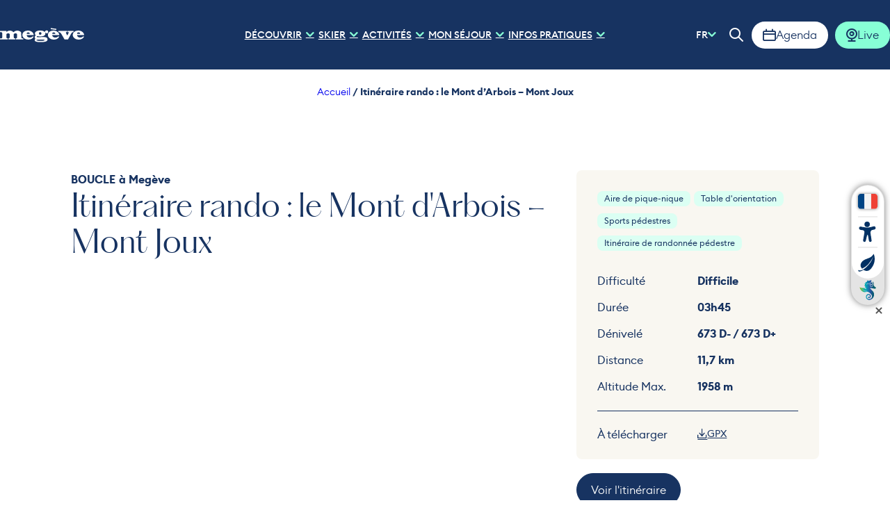

--- FILE ---
content_type: text/html; charset=UTF-8
request_url: https://www.megeve-tourisme.fr/itineraires/itineraire-rando-le-mont-darbois-mont-joux/
body_size: 30546
content:
<!doctype html>
<html lang="fr-FR" >
    <head>
    <meta charset="utf-8">
    <meta http-equiv="x-ua-compatible" content="ie=edge">
    <meta name="viewport" content="width=device-width, initial-scale=1, shrink-to-fit=no">

    <!-- Matomo Tag Manager -->
<script>
var _mtm = window._mtm = window._mtm || [];
_mtm.push({'mtm.startTime': (new Date().getTime()), 'event': 'mtm.Start'});
var d=document, g=d.createElement('script'), s=d.getElementsByTagName('script')[0];
g.async=true; g.src='https://cdn.matomo.cloud/megevetourisme.matomo.cloud/container_IMaDBJ6t.js'; s.parentNode.insertBefore(g,s);
</script>
<!-- End Matomo Tag Manager -->

    <meta name='robots' content='index, follow, max-image-preview:large, max-snippet:-1, max-video-preview:-1' />
<link rel="alternate" hreflang="fr" href="https://www.megeve-tourisme.fr/itineraires/itineraire-rando-le-mont-darbois-mont-joux/" />
<link rel="alternate" hreflang="en" href="https://www.megeve-tourisme.fr/en/itineraires/itineraire-rando-le-mont-darbois-mont-joux/" />
<link rel="alternate" hreflang="it" href="https://www.megeve-tourisme.fr/it/itineraires/itineraire-rando-le-mont-darbois-mont-joux/" />
<link rel="alternate" hreflang="pt" href="https://www.megeve-tourisme.fr/pt/itineraires/itineraire-rando-le-mont-darbois-mont-joux/" />
<link rel="alternate" hreflang="ru" href="https://www.megeve-tourisme.fr/ru/itineraires/itineraire-rando-le-mont-darbois-mont-joux/" />
<link rel="alternate" hreflang="es" href="https://www.megeve-tourisme.fr/es/itineraires/itineraire-rando-le-mont-darbois-mont-joux/" />

	<!-- This site is optimized with the Yoast SEO plugin v25.2 - https://yoast.com/wordpress/plugins/seo/ -->
	<title>Itinéraire rando : le Mont d&#039;Arbois - Mont Joux à Megève - Megève Tourisme</title>
	<meta name="description" content="Sur le chemin admirez une des dernières fermes au milieu de fleurs d’alpages, gentianes, primevères officinales, renoncules etc... et la vue panoramique sur le golf. Vue imprenable sur le massif du Mont Blanc. Table d&#039;orientation au Mont Joux." />
	<link rel="canonical" href="https://www.megeve-tourisme.fr/itineraires/itineraire-rando-le-mont-darbois-mont-joux/" />
	<meta property="og:locale" content="fr_FR" />
	<meta property="og:type" content="article" />
	<meta property="og:title" content="Itinéraire rando : le Mont d&#039;Arbois - Mont Joux à Megève - Megève Tourisme" />
	<meta property="og:description" content="Sur le chemin admirez une des dernières fermes au milieu de fleurs d’alpages, gentianes, primevères officinales, renoncules etc... et la vue panoramique sur le golf. Vue imprenable sur le massif du Mont Blanc. Table d&#039;orientation au Mont Joux." />
	<meta property="og:url" content="https://www.megeve-tourisme.fr/itineraires/itineraire-rando-le-mont-darbois-mont-joux/" />
	<meta property="og:site_name" content="Megève Tourisme" />
	<meta property="article:publisher" content="https://www.facebook.com/megeve?locale=fr_FR" />
	<meta property="article:modified_time" content="2024-07-06T01:12:04+00:00" />
	<meta property="og:image" content="https://cdn.iris-etourism.io/uploads/megeve/sizes/3d5/169-100-21521577-800x520.webp" />
	<meta name="twitter:card" content="summary_large_image" />
	<script type="application/ld+json" class="yoast-schema-graph">{"@context":"https://schema.org","@graph":[{"@type":"WebPage","@id":"https://www.megeve-tourisme.fr/itineraires/itineraire-rando-le-mont-darbois-mont-joux/","url":"https://www.megeve-tourisme.fr/itineraires/itineraire-rando-le-mont-darbois-mont-joux/","name":"Itinéraire rando : le Mont d'Arbois - Mont Joux à Megève - Megève Tourisme","isPartOf":{"@id":"https://www.megeve-tourisme.fr/#website"},"datePublished":"2024-02-13T09:33:48+00:00","dateModified":"2024-07-06T01:12:04+00:00","description":"Sur le chemin admirez une des dernières fermes au milieu de fleurs d’alpages, gentianes, primevères officinales, renoncules etc... et la vue panoramique sur le golf. Vue imprenable sur le massif du Mont Blanc. Table d'orientation au Mont Joux.","breadcrumb":{"@id":"https://www.megeve-tourisme.fr/itineraires/itineraire-rando-le-mont-darbois-mont-joux/#breadcrumb"},"inLanguage":"fr-FR","potentialAction":[{"@type":"ReadAction","target":["https://www.megeve-tourisme.fr/itineraires/itineraire-rando-le-mont-darbois-mont-joux/"]}]},{"@type":"BreadcrumbList","@id":"https://www.megeve-tourisme.fr/itineraires/itineraire-rando-le-mont-darbois-mont-joux/#breadcrumb","itemListElement":[{"@type":"ListItem","position":1,"name":"Accueil","item":"https://www.megeve-tourisme.fr/"},{"@type":"ListItem","position":2,"name":"Itinéraire rando : le Mont d&#8217;Arbois &#8211; Mont Joux"}]},{"@type":"WebSite","@id":"https://www.megeve-tourisme.fr/#website","url":"https://www.megeve-tourisme.fr/","name":"Megève Tourisme","description":"Megève, authentique et élégante, lovée au creux des panoramas grandioses du massif du Mont Blanc.","alternateName":"Megève","potentialAction":[{"@type":"SearchAction","target":{"@type":"EntryPoint","urlTemplate":"https://www.megeve-tourisme.fr/?s={search_term_string}"},"query-input":{"@type":"PropertyValueSpecification","valueRequired":true,"valueName":"search_term_string"}}],"inLanguage":"fr-FR"}]}</script>
	<!-- / Yoast SEO plugin. -->


<script type="text/javascript">
/* <![CDATA[ */
window._wpemojiSettings = {"baseUrl":"https:\/\/s.w.org\/images\/core\/emoji\/15.0.3\/72x72\/","ext":".png","svgUrl":"https:\/\/s.w.org\/images\/core\/emoji\/15.0.3\/svg\/","svgExt":".svg","source":{"concatemoji":"https:\/\/www.megeve-tourisme.fr\/wp-includes\/js\/wp-emoji-release.min.js?ver=6.6.2"}};
/*! This file is auto-generated */
!function(i,n){var o,s,e;function c(e){try{var t={supportTests:e,timestamp:(new Date).valueOf()};sessionStorage.setItem(o,JSON.stringify(t))}catch(e){}}function p(e,t,n){e.clearRect(0,0,e.canvas.width,e.canvas.height),e.fillText(t,0,0);var t=new Uint32Array(e.getImageData(0,0,e.canvas.width,e.canvas.height).data),r=(e.clearRect(0,0,e.canvas.width,e.canvas.height),e.fillText(n,0,0),new Uint32Array(e.getImageData(0,0,e.canvas.width,e.canvas.height).data));return t.every(function(e,t){return e===r[t]})}function u(e,t,n){switch(t){case"flag":return n(e,"\ud83c\udff3\ufe0f\u200d\u26a7\ufe0f","\ud83c\udff3\ufe0f\u200b\u26a7\ufe0f")?!1:!n(e,"\ud83c\uddfa\ud83c\uddf3","\ud83c\uddfa\u200b\ud83c\uddf3")&&!n(e,"\ud83c\udff4\udb40\udc67\udb40\udc62\udb40\udc65\udb40\udc6e\udb40\udc67\udb40\udc7f","\ud83c\udff4\u200b\udb40\udc67\u200b\udb40\udc62\u200b\udb40\udc65\u200b\udb40\udc6e\u200b\udb40\udc67\u200b\udb40\udc7f");case"emoji":return!n(e,"\ud83d\udc26\u200d\u2b1b","\ud83d\udc26\u200b\u2b1b")}return!1}function f(e,t,n){var r="undefined"!=typeof WorkerGlobalScope&&self instanceof WorkerGlobalScope?new OffscreenCanvas(300,150):i.createElement("canvas"),a=r.getContext("2d",{willReadFrequently:!0}),o=(a.textBaseline="top",a.font="600 32px Arial",{});return e.forEach(function(e){o[e]=t(a,e,n)}),o}function t(e){var t=i.createElement("script");t.src=e,t.defer=!0,i.head.appendChild(t)}"undefined"!=typeof Promise&&(o="wpEmojiSettingsSupports",s=["flag","emoji"],n.supports={everything:!0,everythingExceptFlag:!0},e=new Promise(function(e){i.addEventListener("DOMContentLoaded",e,{once:!0})}),new Promise(function(t){var n=function(){try{var e=JSON.parse(sessionStorage.getItem(o));if("object"==typeof e&&"number"==typeof e.timestamp&&(new Date).valueOf()<e.timestamp+604800&&"object"==typeof e.supportTests)return e.supportTests}catch(e){}return null}();if(!n){if("undefined"!=typeof Worker&&"undefined"!=typeof OffscreenCanvas&&"undefined"!=typeof URL&&URL.createObjectURL&&"undefined"!=typeof Blob)try{var e="postMessage("+f.toString()+"("+[JSON.stringify(s),u.toString(),p.toString()].join(",")+"));",r=new Blob([e],{type:"text/javascript"}),a=new Worker(URL.createObjectURL(r),{name:"wpTestEmojiSupports"});return void(a.onmessage=function(e){c(n=e.data),a.terminate(),t(n)})}catch(e){}c(n=f(s,u,p))}t(n)}).then(function(e){for(var t in e)n.supports[t]=e[t],n.supports.everything=n.supports.everything&&n.supports[t],"flag"!==t&&(n.supports.everythingExceptFlag=n.supports.everythingExceptFlag&&n.supports[t]);n.supports.everythingExceptFlag=n.supports.everythingExceptFlag&&!n.supports.flag,n.DOMReady=!1,n.readyCallback=function(){n.DOMReady=!0}}).then(function(){return e}).then(function(){var e;n.supports.everything||(n.readyCallback(),(e=n.source||{}).concatemoji?t(e.concatemoji):e.wpemoji&&e.twemoji&&(t(e.twemoji),t(e.wpemoji)))}))}((window,document),window._wpemojiSettings);
/* ]]> */
</script>
<link rel='preload' as='style'href='https://www.megeve-tourisme.fr/app/plugins/iris-weather/public/styles/weather-font.d55c4fc27545773f.css' type='text/css' media='all' />
<link rel='stylesheet' id='weather-font-css' href='https://www.megeve-tourisme.fr/app/plugins/iris-weather/public/styles/weather-font.d55c4fc27545773f.css' type='text/css' media='all' />
<style id='wp-emoji-styles-inline-css' type='text/css'>

	img.wp-smiley, img.emoji {
		display: inline !important;
		border: none !important;
		box-shadow: none !important;
		height: 1em !important;
		width: 1em !important;
		margin: 0 0.07em !important;
		vertical-align: -0.1em !important;
		background: none !important;
		padding: 0 !important;
	}
</style>
<link rel='preload' as='style'href='https://www.megeve-tourisme.fr/wp-includes/css/dist/block-library/style.min.css?ver=6.6.2' type='text/css' media='all' />
<link rel='stylesheet' id='wp-block-library-css' href='https://www.megeve-tourisme.fr/wp-includes/css/dist/block-library/style.min.css?ver=6.6.2' type='text/css' media='all' />
<link rel='preload' as='style'href='https://www.megeve-tourisme.fr/app/plugins/iris_collection_plugin_gutenberg_blocks/public/blocks/icon/styles/icon.6419762c49e0a404.css?ver=6.6.2' type='text/css' media='all' />
<link rel='stylesheet' id='iris-block-icon-style-css' href='https://www.megeve-tourisme.fr/app/plugins/iris_collection_plugin_gutenberg_blocks/public/blocks/icon/styles/icon.6419762c49e0a404.css?ver=6.6.2' type='text/css' media='all' />
<link rel='preload' as='style'href='https://www.megeve-tourisme.fr/app/plugins/iris_collection_plugin_gutenberg_blocks/public/blocks/tabs/styles/tabs.0cdf274b448cbbb1.css' type='text/css' media='all' />
<link rel='stylesheet' id='iris-tabs-css' href='https://www.megeve-tourisme.fr/app/plugins/iris_collection_plugin_gutenberg_blocks/public/blocks/tabs/styles/tabs.0cdf274b448cbbb1.css' type='text/css' media='all' />
<style id='wp-etourisme-v3-column-style-inline-css' type='text/css'>
.wp-block-wp-etourisme-v3-column .wpet-col-inner{display:flex;flex-direction:column}

</style>
<style id='wp-etourisme-v3-columns-style-inline-css' type='text/css'>
.editor-styles-wrapper .wp-block-wp-etourisme-v3-layout:not(.frontend-view) .wp-block-wp-etourisme-v3-columns .wp-block-wp-etourisme-v3-column{width:100%}.editor-styles-wrapper .wp-block-wp-etourisme-v3-layout:not(.frontend-view) .wp-block-wp-etourisme-v3-columns.format-66-33 .wp-block-wp-etourisme-v3-column:first-child{width:66.6666666667%}.editor-styles-wrapper .wp-block-wp-etourisme-v3-layout:not(.frontend-view) .wp-block-wp-etourisme-v3-columns.format-33-66 .wp-block-wp-etourisme-v3-column:first-child,.editor-styles-wrapper .wp-block-wp-etourisme-v3-layout:not(.frontend-view) .wp-block-wp-etourisme-v3-columns.format-66-33 .wp-block-wp-etourisme-v3-column:last-child{width:33.3333333333%}.editor-styles-wrapper .wp-block-wp-etourisme-v3-layout:not(.frontend-view) .wp-block-wp-etourisme-v3-columns.format-33-66 .wp-block-wp-etourisme-v3-column:last-child{width:66.6666666667%}

</style>
<style id='wp-etourisme-v3-map-style-inline-css' type='text/css'>
.wp-block-wp-etourisme-v3-map .map{background:#eee;min-height:250px;padding:30px}

</style>
<style id='wp-etourisme-v3-price-style-inline-css' type='text/css'>
.select-price-bases-control{border:1px solid #e0e0e0;padding:14px}.select-price-bases-control.has-error{background-color:ligthen(#dc3545,50%);position:relative}.select-price-bases-control.has-error:before{background-color:#dc3545;border-radius:50%;content:" ";height:10px;position:absolute;right:4px;top:4px;width:10px}

</style>
<style id='wp-etourisme-v3-text-style-inline-css' type='text/css'>
.wp-block-wp-etourisme-v3-text.format-excerpt{font-weight:700}

</style>
<style id='global-styles-inline-css' type='text/css'>
:root{--wp--preset--aspect-ratio--square: 1;--wp--preset--aspect-ratio--4-3: 4/3;--wp--preset--aspect-ratio--3-4: 3/4;--wp--preset--aspect-ratio--3-2: 3/2;--wp--preset--aspect-ratio--2-3: 2/3;--wp--preset--aspect-ratio--16-9: 16/9;--wp--preset--aspect-ratio--9-16: 9/16;--wp--preset--color--black: #000000;--wp--preset--color--cyan-bluish-gray: #abb8c3;--wp--preset--color--white: #ffffff;--wp--preset--color--pale-pink: #f78da7;--wp--preset--color--vivid-red: #cf2e2e;--wp--preset--color--luminous-vivid-orange: #ff6900;--wp--preset--color--luminous-vivid-amber: #fcb900;--wp--preset--color--light-green-cyan: #7bdcb5;--wp--preset--color--vivid-green-cyan: #00d084;--wp--preset--color--pale-cyan-blue: #8ed1fc;--wp--preset--color--vivid-cyan-blue: #0693e3;--wp--preset--color--vivid-purple: #9b51e0;--wp--preset--gradient--vivid-cyan-blue-to-vivid-purple: linear-gradient(135deg,rgba(6,147,227,1) 0%,rgb(155,81,224) 100%);--wp--preset--gradient--light-green-cyan-to-vivid-green-cyan: linear-gradient(135deg,rgb(122,220,180) 0%,rgb(0,208,130) 100%);--wp--preset--gradient--luminous-vivid-amber-to-luminous-vivid-orange: linear-gradient(135deg,rgba(252,185,0,1) 0%,rgba(255,105,0,1) 100%);--wp--preset--gradient--luminous-vivid-orange-to-vivid-red: linear-gradient(135deg,rgba(255,105,0,1) 0%,rgb(207,46,46) 100%);--wp--preset--gradient--very-light-gray-to-cyan-bluish-gray: linear-gradient(135deg,rgb(238,238,238) 0%,rgb(169,184,195) 100%);--wp--preset--gradient--cool-to-warm-spectrum: linear-gradient(135deg,rgb(74,234,220) 0%,rgb(151,120,209) 20%,rgb(207,42,186) 40%,rgb(238,44,130) 60%,rgb(251,105,98) 80%,rgb(254,248,76) 100%);--wp--preset--gradient--blush-light-purple: linear-gradient(135deg,rgb(255,206,236) 0%,rgb(152,150,240) 100%);--wp--preset--gradient--blush-bordeaux: linear-gradient(135deg,rgb(254,205,165) 0%,rgb(254,45,45) 50%,rgb(107,0,62) 100%);--wp--preset--gradient--luminous-dusk: linear-gradient(135deg,rgb(255,203,112) 0%,rgb(199,81,192) 50%,rgb(65,88,208) 100%);--wp--preset--gradient--pale-ocean: linear-gradient(135deg,rgb(255,245,203) 0%,rgb(182,227,212) 50%,rgb(51,167,181) 100%);--wp--preset--gradient--electric-grass: linear-gradient(135deg,rgb(202,248,128) 0%,rgb(113,206,126) 100%);--wp--preset--gradient--midnight: linear-gradient(135deg,rgb(2,3,129) 0%,rgb(40,116,252) 100%);--wp--preset--font-size--small: 13px;--wp--preset--font-size--medium: 20px;--wp--preset--font-size--large: 36px;--wp--preset--font-size--x-large: 42px;--wp--preset--spacing--20: 0.44rem;--wp--preset--spacing--30: 0.67rem;--wp--preset--spacing--40: 1rem;--wp--preset--spacing--50: 1.5rem;--wp--preset--spacing--60: 2.25rem;--wp--preset--spacing--70: 3.38rem;--wp--preset--spacing--80: 5.06rem;--wp--preset--shadow--natural: 6px 6px 9px rgba(0, 0, 0, 0.2);--wp--preset--shadow--deep: 12px 12px 50px rgba(0, 0, 0, 0.4);--wp--preset--shadow--sharp: 6px 6px 0px rgba(0, 0, 0, 0.2);--wp--preset--shadow--outlined: 6px 6px 0px -3px rgba(255, 255, 255, 1), 6px 6px rgba(0, 0, 0, 1);--wp--preset--shadow--crisp: 6px 6px 0px rgba(0, 0, 0, 1);}:root { --wp--style--global--content-size: 800px;--wp--style--global--wide-size: 1220px; }:where(body) { margin: 0; }.wp-site-blocks > .alignleft { float: left; margin-right: 2em; }.wp-site-blocks > .alignright { float: right; margin-left: 2em; }.wp-site-blocks > .aligncenter { justify-content: center; margin-left: auto; margin-right: auto; }:where(.is-layout-flex){gap: 0.5em;}:where(.is-layout-grid){gap: 0.5em;}.is-layout-flow > .alignleft{float: left;margin-inline-start: 0;margin-inline-end: 2em;}.is-layout-flow > .alignright{float: right;margin-inline-start: 2em;margin-inline-end: 0;}.is-layout-flow > .aligncenter{margin-left: auto !important;margin-right: auto !important;}.is-layout-constrained > .alignleft{float: left;margin-inline-start: 0;margin-inline-end: 2em;}.is-layout-constrained > .alignright{float: right;margin-inline-start: 2em;margin-inline-end: 0;}.is-layout-constrained > .aligncenter{margin-left: auto !important;margin-right: auto !important;}.is-layout-constrained > :where(:not(.alignleft):not(.alignright):not(.alignfull)){max-width: var(--wp--style--global--content-size);margin-left: auto !important;margin-right: auto !important;}.is-layout-constrained > .alignwide{max-width: var(--wp--style--global--wide-size);}body .is-layout-flex{display: flex;}.is-layout-flex{flex-wrap: wrap;align-items: center;}.is-layout-flex > :is(*, div){margin: 0;}body .is-layout-grid{display: grid;}.is-layout-grid > :is(*, div){margin: 0;}body{padding-top: 0px;padding-right: 0px;padding-bottom: 0px;padding-left: 0px;}a:where(:not(.wp-element-button)){text-decoration: underline;}:root :where(.wp-element-button, .wp-block-button__link){background-color: #32373c;border-width: 0;color: #fff;font-family: inherit;font-size: inherit;line-height: inherit;padding: calc(0.667em + 2px) calc(1.333em + 2px);text-decoration: none;}.has-black-color{color: var(--wp--preset--color--black) !important;}.has-cyan-bluish-gray-color{color: var(--wp--preset--color--cyan-bluish-gray) !important;}.has-white-color{color: var(--wp--preset--color--white) !important;}.has-pale-pink-color{color: var(--wp--preset--color--pale-pink) !important;}.has-vivid-red-color{color: var(--wp--preset--color--vivid-red) !important;}.has-luminous-vivid-orange-color{color: var(--wp--preset--color--luminous-vivid-orange) !important;}.has-luminous-vivid-amber-color{color: var(--wp--preset--color--luminous-vivid-amber) !important;}.has-light-green-cyan-color{color: var(--wp--preset--color--light-green-cyan) !important;}.has-vivid-green-cyan-color{color: var(--wp--preset--color--vivid-green-cyan) !important;}.has-pale-cyan-blue-color{color: var(--wp--preset--color--pale-cyan-blue) !important;}.has-vivid-cyan-blue-color{color: var(--wp--preset--color--vivid-cyan-blue) !important;}.has-vivid-purple-color{color: var(--wp--preset--color--vivid-purple) !important;}.has-black-background-color{background-color: var(--wp--preset--color--black) !important;}.has-cyan-bluish-gray-background-color{background-color: var(--wp--preset--color--cyan-bluish-gray) !important;}.has-white-background-color{background-color: var(--wp--preset--color--white) !important;}.has-pale-pink-background-color{background-color: var(--wp--preset--color--pale-pink) !important;}.has-vivid-red-background-color{background-color: var(--wp--preset--color--vivid-red) !important;}.has-luminous-vivid-orange-background-color{background-color: var(--wp--preset--color--luminous-vivid-orange) !important;}.has-luminous-vivid-amber-background-color{background-color: var(--wp--preset--color--luminous-vivid-amber) !important;}.has-light-green-cyan-background-color{background-color: var(--wp--preset--color--light-green-cyan) !important;}.has-vivid-green-cyan-background-color{background-color: var(--wp--preset--color--vivid-green-cyan) !important;}.has-pale-cyan-blue-background-color{background-color: var(--wp--preset--color--pale-cyan-blue) !important;}.has-vivid-cyan-blue-background-color{background-color: var(--wp--preset--color--vivid-cyan-blue) !important;}.has-vivid-purple-background-color{background-color: var(--wp--preset--color--vivid-purple) !important;}.has-black-border-color{border-color: var(--wp--preset--color--black) !important;}.has-cyan-bluish-gray-border-color{border-color: var(--wp--preset--color--cyan-bluish-gray) !important;}.has-white-border-color{border-color: var(--wp--preset--color--white) !important;}.has-pale-pink-border-color{border-color: var(--wp--preset--color--pale-pink) !important;}.has-vivid-red-border-color{border-color: var(--wp--preset--color--vivid-red) !important;}.has-luminous-vivid-orange-border-color{border-color: var(--wp--preset--color--luminous-vivid-orange) !important;}.has-luminous-vivid-amber-border-color{border-color: var(--wp--preset--color--luminous-vivid-amber) !important;}.has-light-green-cyan-border-color{border-color: var(--wp--preset--color--light-green-cyan) !important;}.has-vivid-green-cyan-border-color{border-color: var(--wp--preset--color--vivid-green-cyan) !important;}.has-pale-cyan-blue-border-color{border-color: var(--wp--preset--color--pale-cyan-blue) !important;}.has-vivid-cyan-blue-border-color{border-color: var(--wp--preset--color--vivid-cyan-blue) !important;}.has-vivid-purple-border-color{border-color: var(--wp--preset--color--vivid-purple) !important;}.has-vivid-cyan-blue-to-vivid-purple-gradient-background{background: var(--wp--preset--gradient--vivid-cyan-blue-to-vivid-purple) !important;}.has-light-green-cyan-to-vivid-green-cyan-gradient-background{background: var(--wp--preset--gradient--light-green-cyan-to-vivid-green-cyan) !important;}.has-luminous-vivid-amber-to-luminous-vivid-orange-gradient-background{background: var(--wp--preset--gradient--luminous-vivid-amber-to-luminous-vivid-orange) !important;}.has-luminous-vivid-orange-to-vivid-red-gradient-background{background: var(--wp--preset--gradient--luminous-vivid-orange-to-vivid-red) !important;}.has-very-light-gray-to-cyan-bluish-gray-gradient-background{background: var(--wp--preset--gradient--very-light-gray-to-cyan-bluish-gray) !important;}.has-cool-to-warm-spectrum-gradient-background{background: var(--wp--preset--gradient--cool-to-warm-spectrum) !important;}.has-blush-light-purple-gradient-background{background: var(--wp--preset--gradient--blush-light-purple) !important;}.has-blush-bordeaux-gradient-background{background: var(--wp--preset--gradient--blush-bordeaux) !important;}.has-luminous-dusk-gradient-background{background: var(--wp--preset--gradient--luminous-dusk) !important;}.has-pale-ocean-gradient-background{background: var(--wp--preset--gradient--pale-ocean) !important;}.has-electric-grass-gradient-background{background: var(--wp--preset--gradient--electric-grass) !important;}.has-midnight-gradient-background{background: var(--wp--preset--gradient--midnight) !important;}.has-small-font-size{font-size: var(--wp--preset--font-size--small) !important;}.has-medium-font-size{font-size: var(--wp--preset--font-size--medium) !important;}.has-large-font-size{font-size: var(--wp--preset--font-size--large) !important;}.has-x-large-font-size{font-size: var(--wp--preset--font-size--x-large) !important;}
:where(.wp-block-post-template.is-layout-flex){gap: 1.25em;}:where(.wp-block-post-template.is-layout-grid){gap: 1.25em;}
:where(.wp-block-columns.is-layout-flex){gap: 2em;}:where(.wp-block-columns.is-layout-grid){gap: 2em;}
:root :where(.wp-block-pullquote){font-size: 1.5em;line-height: 1.6;}
</style>
<link rel='preload' as='style'href='https://www.megeve-tourisme.fr/app/plugins/wp-etourisme-v3/assets/dist/css/app_shared-k81jy0w3a5q2xwwdpvca2v.min.css' type='text/css' media='all' />
<link rel='stylesheet' id='wp-etourisme-v3-css' href='https://www.megeve-tourisme.fr/app/plugins/wp-etourisme-v3/assets/dist/css/app_shared-k81jy0w3a5q2xwwdpvca2v.min.css' type='text/css' media='all' />
<link rel='preload' as='style'href='https://www.megeve-tourisme.fr/app/plugins/iris_collection_plugin_core/public/styles/core-app.4bb6b010df38d94c.css' type='text/css' media='all' />
<link rel='stylesheet' id='core-app-css' href='https://www.megeve-tourisme.fr/app/plugins/iris_collection_plugin_core/public/styles/core-app.4bb6b010df38d94c.css' type='text/css' media='all' />
<style id='core-app-inline-css' type='text/css'>
:root{--iris--global--color-1:#173361;--iris--global--color-rgb-1:23,51,97;--iris--global--color-2:#87ffd6;--iris--global--color-rgb-2:135,255,214;--iris--global--color-3:#b7ffe6;--iris--global--color-rgb-3:183,255,230;--iris--global--color-4:#dbfff3;--iris--global--color-rgb-4:219,255,243;--iris--global--color-5:#d6ffd6;--iris--global--color-rgb-5:214,255,214;--iris--global--color-6:#142b3c;--iris--global--color-rgb-6:20,43,60;--iris--global--color-7:#ffffff;--iris--global--color-rgb-7:255,255,255;--iris--global--color-8:#b3b3b3;--iris--global--color-rgb-8:179,179,179;--iris--global--font-family-1:pphatton;--iris--global--font-family-2:euclidcircularb;}
</style>
<link rel='preload' as='style'href='https://www.megeve-tourisme.fr/app/plugins/iris_collection_plugin_core/public/styles/core-font.e8a437df6208cd82.css' type='text/css' media='all' />
<link rel='stylesheet' id='core-font-css' href='https://www.megeve-tourisme.fr/app/plugins/iris_collection_plugin_core/public/styles/core-font.e8a437df6208cd82.css' type='text/css' media='all' />
<link rel='preload' as='style'href='https://www.megeve-tourisme.fr/app/plugins/iris_collection_plugin_core/public/styles/core-print-app.8c4ae2d061cff23a.css' type='text/css' media='print' />
<link rel='stylesheet' id='core-print-app-css' href='https://www.megeve-tourisme.fr/app/plugins/iris_collection_plugin_core/public/styles/core-print-app.8c4ae2d061cff23a.css' type='text/css' media='print' />
<link rel='preload' as='style'href='https://www.megeve-tourisme.fr/app/plugins/iris_collection_plugin_etourisme_v3/public/styles/etourisme-app.031b41b7537fcbb6.css' type='text/css' media='all' />
<link rel='stylesheet' id='etourisme-app-css' href='https://www.megeve-tourisme.fr/app/plugins/iris_collection_plugin_etourisme_v3/public/styles/etourisme-app.031b41b7537fcbb6.css' type='text/css' media='all' />
<link rel='preload' as='style'href='https://www.megeve-tourisme.fr/app/plugins/iris_collection_plugin_etourisme_v3/public/styles/etourisme-font.8150e77c9664e954.css' type='text/css' media='all' />
<link rel='stylesheet' id='etourisme-font-css' href='https://www.megeve-tourisme.fr/app/plugins/iris_collection_plugin_etourisme_v3/public/styles/etourisme-font.8150e77c9664e954.css' type='text/css' media='all' />
<link rel='preload' as='style'href='https://www.megeve-tourisme.fr/app/plugins/iris_collection_plugin_etourisme_v3/public/styles/etourisme-single.85df67fa1593d6f8.css' type='text/css' media='all' />
<link rel='stylesheet' id='etourisme-single-css' href='https://www.megeve-tourisme.fr/app/plugins/iris_collection_plugin_etourisme_v3/public/styles/etourisme-single.85df67fa1593d6f8.css' type='text/css' media='all' />
<link rel='preload' as='style'href='https://www.megeve-tourisme.fr/app/plugins/iris_collection_plugin_gutenberg_blocks/public/styles/gutenberg-blocks-app.315954be414e7371.css' type='text/css' media='all' />
<link rel='stylesheet' id='gutenberg-blocks-app-css' href='https://www.megeve-tourisme.fr/app/plugins/iris_collection_plugin_gutenberg_blocks/public/styles/gutenberg-blocks-app.315954be414e7371.css' type='text/css' media='all' />
<link rel='preload' as='style'href='https://www.megeve-tourisme.fr/app/plugins/iris_collection_plugin_gutenberg_blocks/public/styles/gutenberg-blocks-print-app.6f3c682d5f95d56d.css' type='text/css' media='print' />
<link rel='stylesheet' id='gutenberg-blocks-print-app-css' href='https://www.megeve-tourisme.fr/app/plugins/iris_collection_plugin_gutenberg_blocks/public/styles/gutenberg-blocks-print-app.6f3c682d5f95d56d.css' type='text/css' media='print' />
<link rel='preload' as='style'href='https://www.megeve-tourisme.fr/app/plugins/iris_collection_plugin_gutenberg_blocks/public/styles/gutenberg-blocks-font.8b77568ffd5f05c8.css' type='text/css' media='all' />
<link rel='stylesheet' id='gutenberg-blocks-font-css' href='https://www.megeve-tourisme.fr/app/plugins/iris_collection_plugin_gutenberg_blocks/public/styles/gutenberg-blocks-font.8b77568ffd5f05c8.css' type='text/css' media='all' />
<link rel='preload' as='style'href='https://www.megeve-tourisme.fr/app/themes/theme_customer/public/styles/customer-font.2abb61f012bf8d2c.css' type='text/css' media='all' />
<link rel='stylesheet' id='customer-font-css' href='https://www.megeve-tourisme.fr/app/themes/theme_customer/public/styles/customer-font.2abb61f012bf8d2c.css' type='text/css' media='all' />
<link rel='preload' as='style'href='https://www.megeve-tourisme.fr/app/themes/theme_customer/public/styles/customer.bad0cc80680088ce.css' type='text/css' media='all' />
<link rel='stylesheet' id='customer-app-css' href='https://www.megeve-tourisme.fr/app/themes/theme_customer/public/styles/customer.bad0cc80680088ce.css' type='text/css' media='all' />
<script type="text/javascript" src="https://www.megeve-tourisme.fr/wp-includes/js/jquery/jquery.min.js?ver=3.7.1" id="jquery-core-js"></script>
<script type="text/javascript" src="https://www.megeve-tourisme.fr/wp-includes/js/jquery/jquery-migrate.min.js?ver=3.4.1" id="jquery-migrate-js"></script>
<script type="text/javascript" src="https://www.megeve-tourisme.fr/wp-includes/js/dist/hooks.min.js?ver=2810c76e705dd1a53b18" id="wp-hooks-js"></script>
<script type="text/javascript" src="https://www.megeve-tourisme.fr/wp-includes/js/dist/i18n.min.js?ver=5e580eb46a90c2b997e6" id="wp-i18n-js"></script>
<script type="text/javascript" id="wp-i18n-js-after">
/* <![CDATA[ */
wp.i18n.setLocaleData( { 'text direction\u0004ltr': [ 'ltr' ] } );
/* ]]> */
</script>
<script type="text/javascript" src="https://www.megeve-tourisme.fr/wp-includes/js/dist/url.min.js?ver=36ae0e4dd9043bb8749b" id="wp-url-js"></script>
<script type="text/javascript" id="wp-api-fetch-js-translations">
/* <![CDATA[ */
( function( domain, translations ) {
	var localeData = translations.locale_data[ domain ] || translations.locale_data.messages;
	localeData[""].domain = domain;
	wp.i18n.setLocaleData( localeData, domain );
} )( "default", {"translation-revision-date":"2024-06-26 14:52:21+0000","generator":"GlotPress\/4.0.1","domain":"messages","locale_data":{"messages":{"":{"domain":"messages","plural-forms":"nplurals=2; plural=n > 1;","lang":"fr"},"You are probably offline.":["Vous \u00eates probablement hors ligne."],"Media upload failed. If this is a photo or a large image, please scale it down and try again.":["Le t\u00e9l\u00e9versement du m\u00e9dia a \u00e9chou\u00e9. S\u2019il s\u2019agit d\u2019une photo ou d\u2019une grande image, veuillez la redimensionner puis r\u00e9essayer."],"The response is not a valid JSON response.":["La r\u00e9ponse n\u2019est pas une r\u00e9ponse JSON valide."],"An unknown error occurred.":["Une erreur inconnue s\u2019est produite."]}},"comment":{"reference":"wp-includes\/js\/dist\/api-fetch.js"}} );
/* ]]> */
</script>
<script type="text/javascript" src="https://www.megeve-tourisme.fr/wp-includes/js/dist/api-fetch.min.js?ver=4c185334c5ec26e149cc" id="wp-api-fetch-js"></script>
<script type="text/javascript" id="wp-api-fetch-js-after">
/* <![CDATA[ */
wp.apiFetch.use( wp.apiFetch.createRootURLMiddleware( "https://www.megeve-tourisme.fr/wp-json/" ) );
wp.apiFetch.nonceMiddleware = wp.apiFetch.createNonceMiddleware( "808e75fb19" );
wp.apiFetch.use( wp.apiFetch.nonceMiddleware );
wp.apiFetch.use( wp.apiFetch.mediaUploadMiddleware );
wp.apiFetch.nonceEndpoint = "https://www.megeve-tourisme.fr/wp-admin/admin-ajax.php?action=rest-nonce";
/* ]]> */
</script>
<script type="text/javascript" id="wp-etourisme-v3-js-extra">
/* <![CDATA[ */
var wpetUtils = {"restUrl":"https:\/\/www.megeve-tourisme.fr\/wp-json\/","assetsUrl":"https:\/\/www.megeve-tourisme.fr\/app\/plugins\/wp-etourisme-v3\/assets\/dist\/","markersAssetsUrl":"https:\/\/www.megeve-tourisme.fr\/app\/plugins\/wp-etourisme-v3\/assets\/dist\/images\/markers\/","idPage":"42460","baseUrl":"https:\/\/www.megeve-tourisme.fr\/itineraires\/itineraire-rando-le-mont-darbois-mont-joux\/","locale":"fr_FR","lang":"fr","langCode":"fr","slug":"recherche","options":{"infinite":false,"infiniteMobile":false,"infiniteButton":false,"isConcertina":false},"paged":"1","i18n":{"available":"Disponible.","availableFromPrice":"Disponible \u00e0 partir de %1$s%2$s%3$s.","bookOnline":"R\u00e9server en ligne","noAvailabilityFound":"Aucune disponibilit\u00e9 trouv\u00e9e pour les crit\u00e8res de recherche demand\u00e9s.","errorSearchAvailability":"Une erreur est survenue lors de la recherche de disponibilit\u00e9, veuillez r\u00e9essayer plus tard.","myPosition":"Ma position","noResult":"Aucun r\u00e9sultat","reset":"R\u00e9initialiser","day":"jour","days":"jours"}};
/* ]]> */
</script>
<script type="text/javascript" defer src="https://www.megeve-tourisme.fr/app/plugins/wp-etourisme-v3/assets/dist/js/app_shared-k81jy0w3a5q2xwwdpvca2v.min.js" id="wp-etourisme-v3-js"></script>
<script type="text/javascript" id="iris-map-js-extra">
/* <![CDATA[ */
var IrisMap = {"config":{"main":{"apiKey":"","switcherController":1,"zoom":15,"center":{"lat":44.347776000000003,"lng":4.7641410000000004},"markerImageUrl":"https:\/\/www.megeve-tourisme.fr\/app\/themes\/theme_customer\/public\/images\/markers\/marker.660aa2d1e6893244.svg","markerHoverImageUrl":"https:\/\/www.megeve-tourisme.fr\/app\/themes\/theme_customer\/public\/images\/markers\/marker-hover.655b7468dd76e687.svg","markerOptions":{"width":36,"height":36,"backgroundSize":"100%"},"markerUserImageUrl":"https:\/\/www.megeve-tourisme.fr\/app\/plugins\/iris-map\/assets\/dist\/images\/markers\/marker-user.svg","markerUserOptions":{"width":18,"height":30,"backgroundSize":"100%"},"markerNumbersUrl":{"1":"https:\/\/www.megeve-tourisme.fr\/app\/themes\/theme_customer\/public\/images\/markers\/number\/marker_1.98387ecece7b3ab8.svg","2":"https:\/\/www.megeve-tourisme.fr\/app\/themes\/theme_customer\/public\/images\/markers\/number\/marker_2.b1e2f090edc98b2f.svg","3":"https:\/\/www.megeve-tourisme.fr\/app\/themes\/theme_customer\/public\/images\/markers\/number\/marker_3.dabd7522c9495aa6.svg","4":"https:\/\/www.megeve-tourisme.fr\/app\/themes\/theme_customer\/public\/images\/markers\/number\/marker_4.a7cabb57980e963c.svg","5":"https:\/\/www.megeve-tourisme.fr\/app\/themes\/theme_customer\/public\/images\/markers\/number\/marker_5.786dfb4239639efd.svg","6":"https:\/\/www.megeve-tourisme.fr\/app\/themes\/theme_customer\/public\/images\/markers\/number\/marker_6.d89825e0ce104167.svg","7":"https:\/\/www.megeve-tourisme.fr\/app\/themes\/theme_customer\/public\/images\/markers\/number\/marker_7.ef0d05ae25afa4a0.svg","8":"https:\/\/www.megeve-tourisme.fr\/app\/themes\/theme_customer\/public\/images\/markers\/number\/marker_8.9f19b220cf7fede4.svg","9":"https:\/\/www.megeve-tourisme.fr\/app\/themes\/theme_customer\/public\/images\/markers\/number\/marker_9.3cd59d45c2a2ad64.svg","10":"https:\/\/www.megeve-tourisme.fr\/app\/themes\/theme_customer\/public\/images\/markers\/number\/marker_10.eb90605e9eb7734c.svg","11":"https:\/\/www.megeve-tourisme.fr\/app\/themes\/theme_customer\/public\/images\/markers\/number\/marker_11.069b895bc9e0d637.svg","12":"https:\/\/www.megeve-tourisme.fr\/app\/themes\/theme_customer\/public\/images\/markers\/number\/marker_12.3f8ad5f4730876df.svg","13":"https:\/\/www.megeve-tourisme.fr\/app\/themes\/theme_customer\/public\/images\/markers\/number\/marker_13.5dc1fec1dc8766dc.svg","14":"https:\/\/www.megeve-tourisme.fr\/app\/themes\/theme_customer\/public\/images\/markers\/number\/marker_14.9862ae3e5107e4e0.svg","15":"https:\/\/www.megeve-tourisme.fr\/app\/themes\/theme_customer\/public\/images\/markers\/number\/marker_15.d3ff40c4fb80ceec.svg","16":"https:\/\/www.megeve-tourisme.fr\/app\/themes\/theme_customer\/public\/images\/markers\/number\/marker_16.cfff874a2c7953d1.svg","17":"https:\/\/www.megeve-tourisme.fr\/app\/themes\/theme_customer\/public\/images\/markers\/number\/marker_17.36a61a19593522d7.svg","18":"https:\/\/www.megeve-tourisme.fr\/app\/themes\/theme_customer\/public\/images\/markers\/number\/marker_18.c056025057db3f03.svg","19":"https:\/\/www.megeve-tourisme.fr\/app\/themes\/theme_customer\/public\/images\/markers\/number\/marker_19.64a9d56415135160.svg","20":"https:\/\/www.megeve-tourisme.fr\/app\/themes\/theme_customer\/public\/images\/markers\/number\/marker_20.81ef91f956215442.svg","21":"https:\/\/www.megeve-tourisme.fr\/app\/themes\/theme_customer\/public\/images\/markers\/number\/marker_21.d84d555ee711be52.svg","22":"https:\/\/www.megeve-tourisme.fr\/app\/themes\/theme_customer\/public\/images\/markers\/number\/marker_22.f5ea1860948cd558.svg","23":"https:\/\/www.megeve-tourisme.fr\/app\/themes\/theme_customer\/public\/images\/markers\/number\/marker_23.f2f4aae202c0751f.svg","24":"https:\/\/www.megeve-tourisme.fr\/app\/themes\/theme_customer\/public\/images\/markers\/number\/marker_24.085b1bcdd7d6a52d.svg","25":"https:\/\/www.megeve-tourisme.fr\/app\/themes\/theme_customer\/public\/images\/markers\/number\/marker_25.27ea12462cbdb992.svg","26":"https:\/\/www.megeve-tourisme.fr\/app\/themes\/theme_customer\/public\/images\/markers\/number\/marker_26.b6a9b15da3b4eab2.svg","27":"https:\/\/www.megeve-tourisme.fr\/app\/themes\/theme_customer\/public\/images\/markers\/number\/marker_27.f33933c66b15ee9a.svg","28":"https:\/\/www.megeve-tourisme.fr\/app\/themes\/theme_customer\/public\/images\/markers\/number\/marker_28.2925d249b67a3cfe.svg","29":"https:\/\/www.megeve-tourisme.fr\/app\/themes\/theme_customer\/public\/images\/markers\/number\/marker_29.9d079d3e417c6d30.svg","30":"https:\/\/www.megeve-tourisme.fr\/app\/themes\/theme_customer\/public\/images\/markers\/number\/marker_30.e2098d1bef8fe7d5.svg","31":"https:\/\/www.megeve-tourisme.fr\/app\/themes\/theme_customer\/public\/images\/markers\/number\/marker_31.d7096ef77873d8be.svg","32":"https:\/\/www.megeve-tourisme.fr\/app\/themes\/theme_customer\/public\/images\/markers\/number\/marker_32.f24072e16f23f5f9.svg","33":"https:\/\/www.megeve-tourisme.fr\/app\/themes\/theme_customer\/public\/images\/markers\/number\/marker_33.bae1e4df09e6dd31.svg","34":"https:\/\/www.megeve-tourisme.fr\/app\/themes\/theme_customer\/public\/images\/markers\/number\/marker_34.a9bf11c1ddd54af1.svg","35":"https:\/\/www.megeve-tourisme.fr\/app\/themes\/theme_customer\/public\/images\/markers\/number\/marker_35.fdc9553670f2d341.svg","36":"https:\/\/www.megeve-tourisme.fr\/app\/themes\/theme_customer\/public\/images\/markers\/number\/marker_36.c60ba9e0be24710e.svg","37":"https:\/\/www.megeve-tourisme.fr\/app\/themes\/theme_customer\/public\/images\/markers\/number\/marker_37.fc4608c341ab7b50.svg","38":"https:\/\/www.megeve-tourisme.fr\/app\/themes\/theme_customer\/public\/images\/markers\/number\/marker_38.54b5a9a8622226fc.svg","39":"https:\/\/www.megeve-tourisme.fr\/app\/themes\/theme_customer\/public\/images\/markers\/number\/marker_39.32a5972dd5ac1983.svg","40":"https:\/\/www.megeve-tourisme.fr\/app\/themes\/theme_customer\/public\/images\/markers\/number\/marker_40.ba3dc3d4e4aec3a7.svg"},"markerHoverNumbersUrl":{"1":"https:\/\/www.megeve-tourisme.fr\/app\/themes\/theme_customer\/public\/images\/markers\/number\/hover-marker_1.913fbf65f087091b.svg","2":"https:\/\/www.megeve-tourisme.fr\/app\/themes\/theme_customer\/public\/images\/markers\/number\/hover-marker_2.f4b97bab908b4efd.svg","3":"https:\/\/www.megeve-tourisme.fr\/app\/themes\/theme_customer\/public\/images\/markers\/number\/hover-marker_3.c185b1021b984850.svg","4":"https:\/\/www.megeve-tourisme.fr\/app\/themes\/theme_customer\/public\/images\/markers\/number\/hover-marker_4.097b4ad95e26f7e8.svg","5":"https:\/\/www.megeve-tourisme.fr\/app\/themes\/theme_customer\/public\/images\/markers\/number\/hover-marker_5.5463f6cffae58930.svg","6":"https:\/\/www.megeve-tourisme.fr\/app\/themes\/theme_customer\/public\/images\/markers\/number\/hover-marker_6.473e43b86b5668ca.svg","7":"https:\/\/www.megeve-tourisme.fr\/app\/themes\/theme_customer\/public\/images\/markers\/number\/hover-marker_7.af8b7389a3397770.svg","8":"https:\/\/www.megeve-tourisme.fr\/app\/themes\/theme_customer\/public\/images\/markers\/number\/hover-marker_8.cd9ce07123e53bbd.svg","9":"https:\/\/www.megeve-tourisme.fr\/app\/themes\/theme_customer\/public\/images\/markers\/number\/hover-marker_9.abb2a641d6abc9a7.svg","10":"https:\/\/www.megeve-tourisme.fr\/app\/themes\/theme_customer\/public\/images\/markers\/number\/hover-marker_10.87f291e84b2fe9fd.svg","11":"https:\/\/www.megeve-tourisme.fr\/app\/themes\/theme_customer\/public\/images\/markers\/number\/hover-marker_11.f94765702fc39e60.svg","12":"https:\/\/www.megeve-tourisme.fr\/app\/themes\/theme_customer\/public\/images\/markers\/number\/hover-marker_12.03ae51f1be8a7ea4.svg","13":"https:\/\/www.megeve-tourisme.fr\/app\/themes\/theme_customer\/public\/images\/markers\/number\/hover-marker_13.c591a0b7aa033d05.svg","14":"https:\/\/www.megeve-tourisme.fr\/app\/themes\/theme_customer\/public\/images\/markers\/number\/hover-marker_14.0e1b06c3c51bf206.svg","15":"https:\/\/www.megeve-tourisme.fr\/app\/themes\/theme_customer\/public\/images\/markers\/number\/hover-marker_15.74c4d4581ff925bb.svg","16":"https:\/\/www.megeve-tourisme.fr\/app\/themes\/theme_customer\/public\/images\/markers\/number\/hover-marker_16.b7c59ddc8030ef19.svg","17":"https:\/\/www.megeve-tourisme.fr\/app\/themes\/theme_customer\/public\/images\/markers\/number\/hover-marker_17.9e9edcae0069eab4.svg","18":"https:\/\/www.megeve-tourisme.fr\/app\/themes\/theme_customer\/public\/images\/markers\/number\/hover-marker_18.ecb3ae2e1fe6db0c.svg","19":"https:\/\/www.megeve-tourisme.fr\/app\/themes\/theme_customer\/public\/images\/markers\/number\/hover-marker_19.11381a6c1f2c8034.svg","20":"https:\/\/www.megeve-tourisme.fr\/app\/themes\/theme_customer\/public\/images\/markers\/number\/hover-marker_20.d5a07bfff9b2bf7f.svg","21":"https:\/\/www.megeve-tourisme.fr\/app\/themes\/theme_customer\/public\/images\/markers\/number\/hover-marker_21.f809b4e96ad67159.svg","22":"https:\/\/www.megeve-tourisme.fr\/app\/themes\/theme_customer\/public\/images\/markers\/number\/hover-marker_22.d541733d036852d0.svg","23":"https:\/\/www.megeve-tourisme.fr\/app\/themes\/theme_customer\/public\/images\/markers\/number\/hover-marker_23.28468de4e2c2478a.svg","24":"https:\/\/www.megeve-tourisme.fr\/app\/themes\/theme_customer\/public\/images\/markers\/number\/hover-marker_24.bb072327fb78f855.svg","25":"https:\/\/www.megeve-tourisme.fr\/app\/themes\/theme_customer\/public\/images\/markers\/number\/hover-marker_25.db1e0f2a2f2bc5c8.svg","26":"https:\/\/www.megeve-tourisme.fr\/app\/themes\/theme_customer\/public\/images\/markers\/number\/hover-marker_26.9363a2dbd3350f91.svg","27":"https:\/\/www.megeve-tourisme.fr\/app\/themes\/theme_customer\/public\/images\/markers\/number\/hover-marker_27.97a4992f17ce1c71.svg","28":"https:\/\/www.megeve-tourisme.fr\/app\/themes\/theme_customer\/public\/images\/markers\/number\/hover-marker_28.282731e1bc8a95c2.svg","29":"https:\/\/www.megeve-tourisme.fr\/app\/themes\/theme_customer\/public\/images\/markers\/number\/hover-marker_29.ed6af10902d08454.svg","30":"https:\/\/www.megeve-tourisme.fr\/app\/themes\/theme_customer\/public\/images\/markers\/number\/hover-marker_30.edb041265aad7ffd.svg","31":"https:\/\/www.megeve-tourisme.fr\/app\/themes\/theme_customer\/public\/images\/markers\/number\/hover-marker_31.1618454cec2d4c2e.svg","32":"https:\/\/www.megeve-tourisme.fr\/app\/themes\/theme_customer\/public\/images\/markers\/number\/hover-marker_32.32225014efda76d5.svg","33":"https:\/\/www.megeve-tourisme.fr\/app\/themes\/theme_customer\/public\/images\/markers\/number\/hover-marker_33.43febb5449db9d90.svg","34":"https:\/\/www.megeve-tourisme.fr\/app\/themes\/theme_customer\/public\/images\/markers\/number\/hover-marker_34.bdf8ecb54d0797c8.svg","35":"https:\/\/www.megeve-tourisme.fr\/app\/themes\/theme_customer\/public\/images\/markers\/number\/hover-marker_35.ea63f859c2d51770.svg","36":"https:\/\/www.megeve-tourisme.fr\/app\/themes\/theme_customer\/public\/images\/markers\/number\/hover-marker_36.de4ca2b42b2c1ff3.svg","37":"https:\/\/www.megeve-tourisme.fr\/app\/themes\/theme_customer\/public\/images\/markers\/number\/hover-marker_37.b066627ca77189fb.svg","38":"https:\/\/www.megeve-tourisme.fr\/app\/themes\/theme_customer\/public\/images\/markers\/number\/hover-marker_38.24a2bc28685cd9e4.svg","39":"https:\/\/www.megeve-tourisme.fr\/app\/themes\/theme_customer\/public\/images\/markers\/number\/hover-marker_39.ff5256b3c6c9ce6a.svg","40":"https:\/\/www.megeve-tourisme.fr\/app\/themes\/theme_customer\/public\/images\/markers\/number\/hover-marker_40.10467525ce1ae680.svg"},"markerPoi":"https:\/\/www.megeve-tourisme.fr\/app\/themes\/theme_customer\/public\/images\/markers\/flux\/marker-visiter.066c0122f3f22ab6.svg","markerHoverPoi":"https:\/\/www.megeve-tourisme.fr\/app\/themes\/theme_customer\/public\/images\/markers\/flux\/hover-marker-visiter.408c42824df2d5f2.svg","popupOptions":{"offset":20,"closeButton":true,"closeOnClick":true,"maxWidth":"250px","closeOnMove":false},"mapOptions":""},"maplibre":{"mapboxApiKey":"","mapOptions":"","unclusteredImageUrl":"https:\/\/www.megeve-tourisme.fr\/app\/plugins\/iris-map\/assets\/dist\/images\/markers\/marker.png","unclusteredCircleOptions":{"radius":8,"color":"#11b5da","stroke-color":"#ffffff","stroke-width":8},"gpxStartPointImageUrl":"https:\/\/www.megeve-tourisme.fr\/app\/plugins\/iris-map\/assets\/dist\/images\/markers\/marker-start.svg","gpxEndPointImageUrl":"https:\/\/www.megeve-tourisme.fr\/app\/plugins\/iris-map\/assets\/dist\/images\/markers\/marker-end.svg"},"google-maps":{"mapOptions":"","apiKey":""},"googlemaps":{"mapOptions":"","apiKey":""}},"styles":{"open_street_map":{"name":"OpenStreetMap","style":"https:\/\/a.tile.openstreetmap.org\/{z}\/{x}\/{y}.png","attribution":"<a href=\"https:\/\/www.openstreetmap.org\/copyright\" target=\"_blank\">&copy; OpenStreetMap contributors<\/a>","img":"https:\/\/cloud.maptiler.com\/static\/img\/maps\/openstreetmap.png","keyInUrl":false,"tileSize":{"x":256,"y":256},"id":"open_street_map","mapType":"map-libre","type":"raster"},"open_topo_map":{"name":"OpenTopoMap","style":"https:\/\/a.tile.opentopomap.org\/{z}\/{x}\/{y}.png","attribution":"<a href=\"https:\/\/www.openstreetmap.org\/copyright\" target=\"_blank\">&copy; OpenStreetMap contributors<\/a> <a href=\"https:\/\/opentopomap.org\/about#datenstand\" target=\"_blank\">&copy; OpenTopoMap (CC-BY-SA)<\/a>","img":"https:\/\/cloud.maptiler.com\/static\/img\/maps\/topo.png","keyInUrl":false,"tileSize":{"x":256,"y":256},"id":"open_topo_map","mapType":"map-libre","type":"raster"},"cyclosm":{"name":"CyclOSM","style":"https:\/\/a.tile-cyclosm.openstreetmap.fr\/cyclosm\/{z}\/{x}\/{y}.png","attribution":"<a href=\"https:\/\/www.openstreetmap.org\/copyright\" target=\"_blank\">&copy; OpenStreetMap contributors<\/a> <a href=\"https:\/\/www.cyclosm.org\" target=\"_blank\">&copy; CyclOSM<\/a>","img":"https:\/\/cloud.maptiler.com\/static\/img\/maps\/streets.png","keyInUrl":1,"tileSize":{"x":256,"y":256},"id":"cyclosm","mapType":"map-libre","type":"raster"},"maptiler":{"name":"MapTiler","type":"vector","style":"https:\/\/api.maptiler.com\/maps\/dataviz\/style.json?key=","img":"https:\/\/cloud.maptiler.com\/static\/img\/maps\/voyager.png","keyInUrl":1,"tileSize":{"x":256,"y":256},"apiKey":"tCYB5POF3vsmsRC50tBF","id":"maptiler","mapType":"map-libre"},"ign":{"name":"IGN","source":"ign","apiKey":"essentiels","imageFormat":"image\/png","layerType":"GEOGRAPHICALGRIDSYSTEMS.PLANIGNV2","style":"https:\/\/data.geopf.fr","attribution":"<a href=\"https:\/\/www.ign.fr\/\" target=\"_blank\">&copy; IGN \u2013 2026<\/a>","img":"https:\/\/cloud.maptiler.com\/static\/img\/maps\/hybrid.png","keyInUrl":false,"tileSize":{"x":256,"y":256},"id":"ign","mapType":"map-libre","type":"raster"}},"current":{"mapType":"map-libre","baseStyleId":"open_street_map"},"markersAssetsUrl":"https:\/\/www.megeve-tourisme.fr\/app\/themes\/theme_customer\/public\/images\/markers\/","locale":"fr"};
/* ]]> */
</script>
<script type="text/javascript" defer src="https://www.megeve-tourisme.fr/app/plugins/iris-map/assets/dist/js/app_shared-7gpakdwr18x19ndfezqep8.min.js" id="iris-map-js"></script>
<script type="text/javascript" defer src="https://www.megeve-tourisme.fr/app/plugins/iris_collection_plugin_etourisme_v3/public/scripts/etourisme-single.2253a3c28b7a6df1.js" id="etourisme-single-js"></script>
<link rel="https://api.w.org/" href="https://www.megeve-tourisme.fr/wp-json/" /><link rel="alternate" title="JSON" type="application/json" href="https://www.megeve-tourisme.fr/wp-json/wp/v2/iris-private/itineraires/42460" /><link rel='shortlink' href='https://www.megeve-tourisme.fr/?p=42460' />
<link rel="alternate" title="oEmbed (JSON)" type="application/json+oembed" href="https://www.megeve-tourisme.fr/wp-json/oembed/1.0/embed?url=https%3A%2F%2Fwww.megeve-tourisme.fr%2Fitineraires%2Fitineraire-rando-le-mont-darbois-mont-joux%2F" />
<link rel="alternate" title="oEmbed (XML)" type="text/xml+oembed" href="https://www.megeve-tourisme.fr/wp-json/oembed/1.0/embed?url=https%3A%2F%2Fwww.megeve-tourisme.fr%2Fitineraires%2Fitineraire-rando-le-mont-darbois-mont-joux%2F&#038;format=xml" />
<script>document.documentElement.className += " js";</script>
<link rel="preconnect" href="//www.gstatic.com"><link rel="preconnect" href="//www.google-analytics.com"><link rel="preconnect" href="https://api.axept.io"><link rel="preconnect" href="https://client.axept.io"><link rel="preconnect" href="https://static.axept.io"><meta name="theme-color" content="#173361"/><style type="text/css">
                .login h1 a, .activateAccount h1 a { background-image: url("https://www.megeve-tourisme.fr/app/uploads/2025/09/megeve-timbre-filet-1024x1024-1.png")!important;background-position: center; background-size: 70%; background-color: #fff; border-radius:50%; }
            </style><style type="text/css">
                body.login, body.activateAccount { background-image: url("https://www.megeve-tourisme.fr/app/uploads/2021/12/full1.jpg")!important;background-size:cover;}
            </style><style>@font-face {font-family: 'pphatton';src: url(https://www.megeve-tourisme.fr/app/uploads/2025/08/pphattonultralight.woff2) format('woff2');font-weight: 200;font-style: normal;font-display: swap;}@font-face {font-family: 'pphatton';src: url(https://www.megeve-tourisme.fr/app/uploads/2025/08/pphatton-light-webfont.woff2) format('woff2');font-weight: 300;font-style: normal;font-display: swap;}@font-face {font-family: 'pphatton';src: url(https://www.megeve-tourisme.fr/app/uploads/2025/08/pphatton-regular-webfont.woff2) format('woff2');font-weight: regular;font-style: normal;font-display: swap;}@font-face {font-family: 'euclidcircularb';src: url(https://www.megeve-tourisme.fr/app/uploads/2025/08/euclid-circular-b-light-webfont.woff2) format('woff2');font-weight: 300;font-style: normal;font-display: swap;}@font-face {font-family: 'euclidcircularb';src: url(https://www.megeve-tourisme.fr/app/uploads/2025/08/euclid-circular-b-regular-webfont.woff2) format('woff2');font-weight: regular;font-style: normal;font-display: swap;}@font-face {font-family: 'euclidcircularb';src: url(https://www.megeve-tourisme.fr/app/uploads/2025/08/euclid-circular-b-medium-webfont.woff2) format('woff2');font-weight: 500;font-style: normal;font-display: swap;}@font-face {font-family: 'euclidcircularb';src: url(https://www.megeve-tourisme.fr/app/uploads/2025/08/euclid-circular-b-bold-webfont.woff2) format('woff2');font-weight: 700;font-style: normal;font-display: swap;}</style><link rel="icon" href="https://www.megeve-tourisme.fr/app/uploads/2022/03/cropped-favicon-32x32.png" sizes="32x32" />
<link rel="icon" href="https://www.megeve-tourisme.fr/app/uploads/2022/03/cropped-favicon-192x192.png" sizes="192x192" />
<link rel="apple-touch-icon" href="https://www.megeve-tourisme.fr/app/uploads/2022/03/cropped-favicon-180x180.png" />
<meta name="msapplication-TileImage" content="https://www.megeve-tourisme.fr/app/uploads/2022/03/cropped-favicon-270x270.png" />
            <style id="kirki-inline-gradients">
                :root{--iris--global--gradient-color-start--degrade-1:#ff512f;--iris--global--gradient-color-end--degrade-1:#dd2476;--iris--global--gradient-direction--degrade-1:0deg;--iris--global--gradient--degrade-1: linear-gradient(0deg, #ff512f 0%, #dd2476 100%);--iris--global--gradient-color-start--degrade-2:#000000;--iris--global--gradient-color-end--degrade-2:#000000;--iris--global--gradient-direction--degrade-2:0deg;--iris--global--gradient--degrade-2: linear-gradient(0deg, #000000 0%, #000000 100%);}            </style>
                    <style id="kirki-inline-appearances">

            
            .iris-appearance--bleu-marine {
                --iris--appearance--color: #ffffff;
                --iris--appearance--background-color: #173361;
                --iris--appearance--background: #173361;
                --iris--appearance--color-title: #ffffff;
                --iris--appearance--color-link: #ffffff;
                --iris--appearance--color-hover: #87ffd6;
                --iris--appearance--color-icon: #87ffd6;
                --iris--appearance--color-meta: #87ffd6;
                        }

            
            .iris-appearance--vert-menthe {
                --iris--appearance--color: #173361;
                --iris--appearance--background-color: #87ffd6;
                --iris--appearance--background: #87ffd6;
                --iris--appearance--color-title: #173361;
                --iris--appearance--color-link: #173361;
                --iris--appearance--color-hover: #000000;
                --iris--appearance--color-icon: #173361;
                --iris--appearance--color-meta: #173361;
                        }

            
            .iris-appearance--beige {
                --iris--appearance--color: #173361;
                --iris--appearance--background-color: #f9f7f1;
                --iris--appearance--background: #f9f7f1;
                --iris--appearance--color-title: #173361;
                --iris--appearance--color-link: #173361;
                --iris--appearance--color-hover: ;
                --iris--appearance--color-icon: #173361;
                --iris--appearance--color-meta: #173361;
                        }

            
            .iris-appearance--bleu-clair-transparent {
                --iris--appearance--color: #173361;
                --iris--appearance--background-color: #dbfff3;
                --iris--appearance--background: #dbfff3;
                --iris--appearance--color-title: #173361;
                --iris--appearance--color-link: #173361;
                --iris--appearance--color-hover: #173361;
                --iris--appearance--color-icon: #173361;
                --iris--appearance--color-meta: #173361;
                        }

            
            .iris-appearance--bleu-megeve {
                --iris--appearance--color: #87ffd6;
                --iris--appearance--background-color: #142b3c;
                --iris--appearance--background: #142b3c;
                --iris--appearance--color-title: #87ffd6;
                --iris--appearance--color-link: #87ffd6;
                --iris--appearance--color-hover: #87ffd6;
                --iris--appearance--color-icon: #87ffd6;
                --iris--appearance--color-meta: #87ffd6;
                        }

                    </style>
                <style>
                :root {
                 --iris--global--block-margin-highest: 100px;
                 --iris--global--block-margin-highest--small: 30px;
                                }
            </style>
        <style id="kirki-inline-styles">:root{--iris--global--block--background-color-bleu-marine:#173361;--iris--global--block--background-gradient-bleu-marine:plain;--iris--global--block--color-bleu-marine:#ffffff;--iris--global--block--color-title-bleu-marine:#ffffff;--iris--global--block--color-link-bleu-marine:#ffffff;--iris--global--block--color-link-hover-bleu-marine:#87ffd6;--iris--global--block--color-icon-bleu-marine:#87ffd6;--iris--global--block--color-meta-bleu-marine:#87ffd6;--iris--global--block--style-button-bleu-marine:secondary;--iris--global--block--background-repeat-bleu-marine:no-repeat;--iris--global--block--background-size-bleu-marine:auto;--iris--global--block--background-position-x-bleu-marine:0px;--iris--global--block--background-position-y-bleu-marine:0px;--iris--global--block--background-color-vert-menthe:#87ffd6;--iris--global--block--background-gradient-vert-menthe:plain;--iris--global--block--color-vert-menthe:#173361;--iris--global--block--color-title-vert-menthe:#173361;--iris--global--block--color-link-vert-menthe:#173361;--iris--global--block--color-link-hover-vert-menthe:#000000;--iris--global--block--color-icon-vert-menthe:#173361;--iris--global--block--color-meta-vert-menthe:#173361;--iris--global--block--style-button-vert-menthe:main;--iris--global--block--background-repeat-vert-menthe:no-repeat;--iris--global--block--background-size-vert-menthe:auto;--iris--global--block--background-position-x-vert-menthe:0px;--iris--global--block--background-position-y-vert-menthe:0px;--iris--global--block--background-color-beige:#f9f7f1;--iris--global--block--background-gradient-beige:plain;--iris--global--block--color-beige:#173361;--iris--global--block--color-title-beige:#173361;--iris--global--block--color-link-beige:#173361;--iris--global--block--color-icon-beige:#173361;--iris--global--block--color-meta-beige:#173361;--iris--global--block--style-button-beige:main;--iris--global--block--background-repeat-beige:no-repeat;--iris--global--block--background-size-beige:auto;--iris--global--block--background-position-x-beige:0px;--iris--global--block--background-position-y-beige:0px;--iris--global--block--background-color-bleu-clair-transparent:#dbfff3;--iris--global--block--background-gradient-bleu-clair-transparent:plain;--iris--global--block--color-bleu-clair-transparent:#173361;--iris--global--block--color-title-bleu-clair-transparent:#173361;--iris--global--block--color-link-bleu-clair-transparent:#173361;--iris--global--block--color-link-hover-bleu-clair-transparent:#173361;--iris--global--block--color-icon-bleu-clair-transparent:#173361;--iris--global--block--color-meta-bleu-clair-transparent:#173361;--iris--global--block--style-button-bleu-clair-transparent:main;--iris--global--block--background-repeat-bleu-clair-transparent:no-repeat;--iris--global--block--background-size-bleu-clair-transparent:auto;--iris--global--block--background-position-x-bleu-clair-transparent:0px;--iris--global--block--background-position-y-bleu-clair-transparent:0px;--iris--global--block--background-color-bleu-megeve:#142b3c;--iris--global--block--background-gradient-bleu-megeve:plain;--iris--global--block--color-bleu-megeve:#87ffd6;--iris--global--block--color-title-bleu-megeve:#87ffd6;--iris--global--block--color-link-bleu-megeve:#87ffd6;--iris--global--block--color-link-hover-bleu-megeve:#87ffd6;--iris--global--block--color-icon-bleu-megeve:#87ffd6;--iris--global--block--color-meta-bleu-megeve:#87ffd6;--iris--global--block--style-button-bleu-megeve:secondary;--iris--global--block--background-repeat-bleu-megeve:no-repeat;--iris--global--block--background-size-bleu-megeve:auto;--iris--global--block--background-position-x-bleu-megeve:0px;--iris--global--block--background-position-y-bleu-megeve:0px;--iris--highlight-date--color:#ffffff;--iris--highlight-date--classic--background-color:#173361;--iris--highlight-date--background-image:none;--iris--highlight-date--background-size:auto;--iris--detail-sit-title--font-size:50;--iris--detail-sit-title--font-size--rem:3.125rem;--iris--detail-sit-title--font-size--small:24;--iris--detail-sit-title--font-size--small--rem:1.5rem;--iris--trip--background-color:dark;--iris--trip--background-gradient:dark;--iris--trip--color:dark;--iris--trip--color-title:dark;--iris--trip--color-link:dark;--iris--trip--color-link-hover:dark;--iris--trip--color-icon:dark;--iris--trip--color-meta:dark;--iris--trip--style-button:dark;--iris--trip--background-image:dark;--iris--trip--background-repeat:dark;--iris--trip--background-size:dark;--iris--trip--background-position-x:dark;--iris--trip--background-position-y:dark;--iris--stratefull--content-x:0px;--iris--stratefull--content-y:0px;--iris--stratefull--content-width:300px;--iris--stratefull--font-size:30;--iris--stratefull--font-size--rem:1.875rem;--iris--stratefull--font-size--small:22;--iris--stratefull--font-size--small--rem:1.375rem;--iris--highlight--font-size:48;--iris--highlight--font-size--rem:3rem;--iris--highlight--font-size--small:22;--iris--highlight--font-size--small--rem:1.375rem;--iris--brochure-form-field--background-color-value:#d6ffd6;--iris--brochure-form-field--border-color:#d6ffd6;--iris--brochure-form-field--color:#173361;--iris--event-highlight--background-color:vert-menthe;--iris--event-highlight--background-gradient:vert-menthe;--iris--event-highlight--color:vert-menthe;--iris--event-highlight--color-title:vert-menthe;--iris--event-highlight--color-link:vert-menthe;--iris--event-highlight--color-link-hover:vert-menthe;--iris--event-highlight--color-icon:vert-menthe;--iris--event-highlight--color-meta:vert-menthe;--iris--event-highlight--style-button:vert-menthe;--iris--event-highlight--background-image:vert-menthe;--iris--event-highlight--background-repeat:vert-menthe;--iris--event-highlight--background-size:vert-menthe;--iris--event-highlight--background-position-x:vert-menthe;--iris--event-highlight--background-position-y:vert-menthe;--iris--event-list-highlight--background-color:vert-menthe;--iris--event-list-highlight--background-gradient:vert-menthe;--iris--event-list-highlight--color:vert-menthe;--iris--event-list-highlight--color-title:vert-menthe;--iris--event-list-highlight--color-link:vert-menthe;--iris--event-list-highlight--color-link-hover:vert-menthe;--iris--event-list-highlight--color-icon:vert-menthe;--iris--event-list-highlight--color-meta:vert-menthe;--iris--event-list-highlight--style-button:vert-menthe;--iris--event-list-highlight--background-image:vert-menthe;--iris--event-list-highlight--background-repeat:vert-menthe;--iris--event-list-highlight--background-size:vert-menthe;--iris--event-list-highlight--background-position-x:vert-menthe;--iris--event-list-highlight--background-position-y:vert-menthe;--iris--event-list-list--background-color:bleu-marine;--iris--event-list-list--background-gradient:bleu-marine;--iris--event-list-list--color:bleu-marine;--iris--event-list-list--color-title:bleu-marine;--iris--event-list-list--color-link:bleu-marine;--iris--event-list-list--color-link-hover:bleu-marine;--iris--event-list-list--color-icon:bleu-marine;--iris--event-list-list--color-meta:bleu-marine;--iris--event-list-list--style-button:bleu-marine;--iris--event-list-list--background-image:bleu-marine;--iris--event-list-list--background-repeat:bleu-marine;--iris--event-list-list--background-size:bleu-marine;--iris--event-list-list--background-position-x:bleu-marine;--iris--event-list-list--background-position-y:bleu-marine;--iris--number-highlight--color:#87ffd6;--iris--key-numbers--font-size:30;--iris--key-numbers--font-size--rem:1.875rem;--iris--key-numbers--font-weight:bold;--iris--global--background-color:#ffffff;--iris--global--color:#173361;--iris--icon--color:#142b3c;--iris--meta--color:#173361;--iris--global--border-color:#b3b3b3;--iris--meta--theme-color:#173361;--iris--global--font-weight:400;--iris--global--font-family:"euclidcircularb";--iris--global--font-size-xsmall:12;--iris--global--font-size-xsmall--rem:0.75rem;--iris--global--font-size-small:14;--iris--global--font-size-small--rem:0.875rem;--iris--global--font-size-regular:16;--iris--global--font-size-regular--rem:1rem;--iris--global--font-size-regular--small:16;--iris--global--font-size-regular--small--rem:1rem;--iris--global--font-size-large:20;--iris--global--font-size-large--rem:1.25rem;--iris--global--font-size-large--small:20;--iris--global--font-size-large--small--rem:1.25rem;--iris--global--font-size-extra-large:26;--iris--global--font-size-extra-large--rem:1.625rem;--iris--global--font-size-extra-large--small:24;--iris--global--font-size-extra-large--small--rem:1.5rem;--iris--global--border-radius:8px;--iris--global--block-margin-top:60px;--iris--global--block-margin-top--small:30px;--iris--global--block-margin-bottom:100px;--iris--global--block-margin-bottom--small:30px;--iris--h1--color:#173361;--iris--h1--font-size:100;--iris--h1--font-size--rem:6.25rem;--iris--h1--font-size--medium:70;--iris--h1--font-size--medium--rem:4.375rem;--iris--h1--font-size--small:46;--iris--h1--font-size--small--rem:2.875rem;--iris--h1--font-weight:300;--iris--h1--font-family:"pphatton";--iris--h1--text-align:center;--iris--h1--text-transform:none;--iris--h2--color:#173361;--iris--h2--font-size:70;--iris--h2--font-size--rem:4.375rem;--iris--h2--font-size--small:50;--iris--h2--font-size--small--rem:3.125rem;--iris--h2--font-weight:300;--iris--h2--font-family:"pphatton";--iris--h2--text-align:left;--iris--h2--text-transform:none;--iris--h3--color:#173361;--iris--h3--font-size:40;--iris--h3--font-size--rem:2.5rem;--iris--h3--font-size--small:30;--iris--h3--font-size--small--rem:1.875rem;--iris--h3--font-weight:300;--iris--h3--font-family:"pphatton";--iris--h3--text-align:left;--iris--h3--text-transform:none;--iris--h4--color:#173361;--iris--h4--font-size:30;--iris--h4--font-size--rem:1.875rem;--iris--h4--font-size--small:24;--iris--h4--font-size--small--rem:1.5rem;--iris--h4--font-weight:300;--iris--h4--font-family:"pphatton";--iris--h4--text-align:left;--iris--h4--text-transform:none;--iris--h5--color:#173361;--iris--h5--font-size:24;--iris--h5--font-size--rem:1.5rem;--iris--h5--font-size--small:24;--iris--h5--font-size--small--rem:1.5rem;--iris--h5--font-weight:400;--iris--h5--font-family:"euclidcircularb";--iris--h5--text-align:left;--iris--h5--text-transform:none;--iris--h6--color:#173361;--iris--h6--font-size:12;--iris--h6--font-size--rem:0.75rem;--iris--h6--font-size--small:10;--iris--h6--font-size--small--rem:0.625rem;--iris--h6--font-weight:400;--iris--h6--font-family:"euclidcircularb";--iris--h6--text-align:left;--iris--h6--text-transform:none;--iris--over-title--color:#173361;--iris--over-title--font-size:30;--iris--over-title--font-size--rem:1.875rem;--iris--over-title--font-size--medium:24;--iris--over-title--font-size--medium--rem:1.5rem;--iris--over-title--font-size--small:20;--iris--over-title--font-size--small--rem:1.25rem;--iris--over-title--font-weight:300;--iris--over-title--font-family:"euclidcircularb";--iris--link--color:#173361;--iris--link--color-hover:#173361;--iris--link--font-weight:bold;--iris--advanced-link--font-weight:500;--iris--advanced-link--font-family:"euclidcircularb";--iris--advanced-link--text-transform:none;--iris--advanced-link--font-size:16;--iris--advanced-link--font-size--rem:1rem;--iris--advanced-link--color:#87ffd6;--iris--advanced-link--color-hover:#ffffff;--iris--advanced-link--underline-offset:4px;--iris--advanced-link--underline-color:#173361;--iris--advanced-link--underline-color-hover:#87ffd6;--iris--advanced-link--underline-thickness:1px;--iris--list--color:#87ffd6;--iris--list--style-type:50%;--iris--blockquote--color:#173361;--iris--blockquote--font-size:34;--iris--blockquote--font-size--rem:2.125rem;--iris--blockquote--font-size--small:24;--iris--blockquote--font-size--small--rem:1.5rem;--iris--blockquote--font-family:"euclidcircularb";--iris--blockquote--font-weight:400;--iris--hr--height:2px;--iris--hr--width:380px;--iris--hr--image:url(https://www.megeve-tourisme.fr/app/uploads/2025/08/vector.svg);--iris--excerpt--color:#173361;--iris--excerpt--font-size:22;--iris--excerpt--font-size--rem:1.375rem;--iris--excerpt--font-size--small:18;--iris--excerpt--font-size--small--rem:1.125rem;--iris--excerpt--font-family:"euclidcircularb";--iris--excerpt--font-weight:500;--iris--excerpt--font-style:normal;--iris--table--thead--color:#ffffff;--iris--table--thead--background-color:#173361;--iris--table--even--background-color:#f9f7f1;--iris--form-field--background-color:none;--iris--form-field--border-color:#142b3c;--iris--form-field--color:#173361;--iris--form-field--border-style:1px solid;--iris--form-field--border:var(--iris--form-field--border-color);--iris--brochure-form-field--background-color:none;--iris--brochure-form-field--border:var(--iris--brochure-form-field--border-color);--iris--comments-form-field--background-color:none;--iris--comments-form-field--border:var(--iris--comments-form-field--border-color);--iris--form-field--height:50px;--iris--form-field--border-radius:10px;--iris--button--font-weight:300;--iris--button--font-family:"euclidcircularb";--iris--button--text-transform:none;--iris--button--font-size:16;--iris--button--font-size--rem:1rem;--iris--button--font-size--small:16;--iris--button--font-size--small--rem:1rem;--iris--button--color:#ffffff;--iris--button--color-hover:#173361;--iris--button--border-radius:40px;--iris--button--padding-y:12px;--iris--button--padding-x:20px;--iris--button--padding-y--small:16px;--iris--button--padding-x--small:20px;--iris--button--background-color:var(--iris--button--classic--background-color);--iris--button--classic--background-color:#173361;--iris--button--border:var(--iris--button--border-size) var(--iris--button--border-style) var(--iris--button--border-color);--iris--button--border-style:solid;--iris--button--border-color:#173361;--iris--button--border-size:1px;--iris--button--background-color-hover:var(--iris--button--classic--background-color-hover);--iris--button--classic--background-color-hover:#87ffd6;--iris--button--border-hover:var(--iris--button--border-size) var(--iris--button--border-style) var(--iris--button--border-color-hover);--iris--button--border-color-hover:#173361;--iris--secondary-button--font-weight:300;--iris--secondary-button--font-family:"euclidcircularb";--iris--secondary-button--text-transform:capitalize;--iris--secondary-button--font-size:16;--iris--secondary-button--font-size--rem:1rem;--iris--secondary-button--font-size--small:16;--iris--secondary-button--font-size--small--rem:1rem;--iris--secondary-button--color:#173361;--iris--secondary-button--color-hover:#87ffd6;--iris--secondary-button--border-radius:40px;--iris--secondary-button--padding-y:12px;--iris--secondary-button--padding-x:20px;--iris--secondary-button--padding-y--small:16px;--iris--secondary-button--padding-x--small:20px;--iris--secondary-button--background-color:var(--iris--secondary-button--classic--background-color);--iris--secondary-button--classic--background-color:#87ffd6;--iris--secondary-button--border:var(--iris--secondary-button--border-size) var(--iris--secondary-button--border-style) var(--iris--secondary-button--border-color);--iris--secondary-button--border-style:solid;--iris--secondary-button--border-color:#87ffd6;--iris--secondary-button--border-size:1px;--iris--secondary-button--background-color-hover:var(--iris--secondary-button--classic--background-color-hover);--iris--secondary-button--classic--background-color-hover:#173361;--iris--secondary-button--border-hover:var(--iris--secondary-button--border-size) var(--iris--secondary-button--border-style) var(--iris--secondary-button--border-color-hover);--iris--secondary-button--border-color-hover:#87ffd6;--iris--tertiary-button--font-weight:400;--iris--tertiary-button--font-family:-apple-system, BlinkMacSystemFont, "Segoe UI", Roboto, Oxygen-Sans, Ubuntu, Cantarell, "Helvetica Neue", sans-serif;--iris--tertiary-button--text-transform:initial;--iris--tertiary-button--font-size:16;--iris--tertiary-button--font-size--rem:1rem;--iris--tertiary-button--font-size--small:16;--iris--tertiary-button--font-size--small--rem:1rem;--iris--tertiary-button--color:#ffffff;--iris--tertiary-button--color-hover:#ffffff;--iris--tertiary-button--border-radius:0px;--iris--tertiary-button--padding-y:20px;--iris--tertiary-button--padding-x:20px;--iris--tertiary-button--background-color:var(--iris--tertiary-button--classic--background-color);--iris--tertiary-button--classic--background-color:#d10962;--iris--tertiary-button--border:none;--iris--tertiary-button--background-color-hover:var(--iris--tertiary-button--classic--background-color-hover);--iris--tertiary-button--classic--background-color-hover:#d10962;--iris--tertiary-button--border-hover:none;--iris--quaternary-button--font-weight:400;--iris--quaternary-button--font-family:-apple-system, BlinkMacSystemFont, "Segoe UI", Roboto, Oxygen-Sans, Ubuntu, Cantarell, "Helvetica Neue", sans-serif;--iris--quaternary-button--text-transform:initial;--iris--quaternary-button--font-size:16;--iris--quaternary-button--font-size--rem:1rem;--iris--quaternary-button--font-size--small:16;--iris--quaternary-button--font-size--small--rem:1rem;--iris--quaternary-button--color:#ffffff;--iris--quaternary-button--color-hover:#ffffff;--iris--quaternary-button--border-radius:0px;--iris--quaternary-button--padding-y:20px;--iris--quaternary-button--padding-x:20px;--iris--quaternary-button--background-color:var(--iris--quaternary-button--classic--background-color);--iris--quaternary-button--classic--background-color:#d10962;--iris--quaternary-button--border:none;--iris--quaternary-button--background-color-hover:var(--iris--quaternary-button--classic--background-color-hover);--iris--quaternary-button--classic--background-color-hover:#d10962;--iris--quaternary-button--border-hover:none;--iris--tag--font-size:12;--iris--tag--font-size--rem:0.75rem;--iris--tag--padding-top:5px;--iris--tag--padding-bottom:5px;--iris--tag--padding-right:10px;--iris--tag--padding-left:10px;--iris--tag--border--text-color:#173361;--iris--tag--border--border-color:#b3b3b3;--iris--tag--background--text-color:#173361;--iris--tag--background--background-color:#dbfff3;--iris--tooltip--color:#ffffff;--iris--tooltip--background-color:#173361;--iris--popover--color:#ffffff;--iris--popover--background-color:#173361;--iris--switch--color-on:#87ffd6;--iris--switch--text-color-on:#173361;--iris--switch--color-off:#173361;--iris--switch--text-color-off:#ffffff;--iris--card--font-family:"Buttler";--iris--card--font-weight:300;--iris--card--font-size:22;--iris--card--font-size--rem:1.375rem;--iris--card--font-size--medium:18;--iris--card--font-size--medium--rem:1.125rem;--iris--card--font-size--small:16;--iris--card--font-size--small--rem:1rem;--iris--comments-form-field--background-color-value:#d6ffd6;--iris--comments-form-field--border-color:#d6ffd6;--iris--comments-form-field--color:#d6ffd6;--iris--ecobar--font-size:12;--iris--ecobar--font-size--rem:0.75rem;--iris--ripple-effect--color:#aaa;--iris--focus--color:#173361;--iris--skip-link--color:#ffffff;--iris--skip-link--background-color:#173361;--iris--link--text-decoration-line:underline;--iris--link--text-decoration-style:solid;--iris--link--text-decoration-color:var(--iris--link--color);--iris--link--text-decoration-thickness:2px;;--iris--link--text-decoration-line-hover:underline;--iris--link--text-decoration-style-hover:solid;--iris--link--text-decoration-color-hover:var(--iris--link--color-hover);--iris--link--text-decoration-thickness-hover:2px;;--iris--advanced-link--text-decoration-line:underline;--iris--advanced-link--text-decoration-style:solid;--iris--advanced-link--text-decoration-color:var(--iris--advanced-link--underline-color);--iris--advanced-link--text-decoration-thickness:2px;;}</style>
    <!-- Matomo -->
        <script>
          var _paq = window._paq = window._paq || [];

          /* tracker methods like \"setCustomDimension\" should be called before \"trackPageView\" */
          _paq.push(['trackPageView']);
          _paq.push(['enableLinkTracking']);

          (function() {

            var u='https://megevetourisme.matomo.cloud/';
            _paq.push(['setTrackerUrl', u+'matomo.php']);
            _paq.push(['setSiteId', '1']);
            var d=document, g=d.createElement('script'), s=d.getElementsByTagName('script')[0];
            g.async=true; g.src='//cdn.matomo.cloud/megevetourisme.matomo.cloud/matomo.js'; s.parentNode.insertBefore(g,s);
          })();
        </script>
        <!-- End Matomo Code -->

    <script>window.dataLayer = window.dataLayer || [];</script>
                        <script type="text/javascript">
                window.dataLayer.push({"pageType":"sit_itineraires","lang":"fr_FR","titre":"Itin\u00e9raire rando : le Mont d&#8217;Arbois &#8211; Mont Joux"})
            </script>
                    <script type="text/javascript">
                window.dataLayer.push({"listSIT":"NO LIST"})
            </script>
                    <script type="text/javascript">
                window.dataLayer.push({"event":"view_item","items":[{"item_id":"83089","item_name":"Itin\u00e9raire rando : le Mont d&#8217;Arbois &#8211; Mont Joux","index":0,"item_brand":"Meg\u00e8ve","item_category":"EQUIPEMENT"}]})
            </script>
                <!-- Google Tag Manager -->
    <script>(function (w, d, s, l, i) {
            w[l] = w[l] || [];
            w[l].push({
                'gtm.start':
                    new Date().getTime(), event: 'gtm.js'
            });
            var f = d.getElementsByTagName(s)[0],
                j = d.createElement(s), dl = l != 'dataLayer' ? '&l=' + l : '';
            j.async = true;
            j.src =
                'https://www.googletagmanager.com/gtm.js?id=' + i + dl;
            f.parentNode.insertBefore(j, f);
        })(window, document, 'script', 'dataLayer', 'GTM-TQKPJDWZ');</script>
    <!-- End Google Tag Manager -->
</head>
    <body class="itineraires-template-default single single-itineraires postid-42460 itineraire-rando-le-mont-darbois-mont-joux has-bottom-bar iris-hover no-js single-wpet">
        <nav class="skip-links" role="navigation">
    <ul class="not-list-style">
                    <li>
                <a href="#main" class="skip-links__item">Aller au contenu</a>
            </li>
            </ul>
</nav>
        <!-- Google Tag Manager (noscript) -->
    <noscript>
        <iframe src="https://www.googletagmanager.com/ns.html?id=GTM-TQKPJDWZ"
            height="0" width="0" style="display:none;visibility:hidden"></iframe>
    </noscript>
    <!-- End Google Tag Manager (noscript) -->
        
        <div class="wrapper">
                        <div class="header__navbar" data-element="navbar">
    <div class="tools__item tools__item__burger" data-trigger="burger-menu-toggle" role="button" tabindex="0">
    <span class="sr-only">Ouvrir le menu</span>
    <span class="tools__item__burger__bar tools__item__burger__bar--1"></span>
    <span class="tools__item__burger__bar tools__item__burger__bar--2"></span>
    <span class="tools__item__burger__bar tools__item__burger__bar--3"></span>
</div>
    <div class="navbar__logo">
        <a class="navbar__logo__item" href="https://www.megeve-tourisme.fr/"
            aria-label="Retour à l'accueil">
            <img src="https://www.megeve-tourisme.fr/app/themes/theme_customer/public/images/logo.4a45fcf7a1e91326.svg" alt="Megève Tourisme" width="121" height="23"
                data-element="navbar-logo">
        </a>
    </div>
    <div class="mainnav">
        <div class="mainnav__wrapper">
            <div class="mainnav__heading">
                <div class="mainnav__heading__close" data-trigger="burger-menu-toggle">
                    <span class="mainnav__heading__close__bar mainnav__heading__close__bar--1"></span>
                    <span class="mainnav__heading__close__bar mainnav__heading__close__bar--2"></span>
                </div>
                <div class="navbar__logo">
                    <a class="navbar__logo__item" href="https://www.megeve-tourisme.fr/"
                        aria-label="Retour à l'accueil">
                        <img src="https://www.megeve-tourisme.fr/app/themes/theme_customer/public/images/logo.4a45fcf7a1e91326.svg" alt="Megève Tourisme" width="121" height="23"
                            data-element="navbar-logo">
                    </a>
                </div>
            </div>
                            <div class="mainnav__item">
                    <a href="https://www.megeve-tourisme.fr/decouvrir-megeve/"
                        class="mainnav__item__link not-link-style">
                        <span>
                            Découvrir
                        </span>
                                                    <i class="fi fi--after fi--customer-chevron-down"></i>
                                            </a>

                                            <span class="mainnav__item__more fi fi--after fi--customer-menu-more" aria-hidden="true"
                            data-trigger="wpiris-menu-more">
                            <span class="sr-only">Voir plus</span>
                        </span>
                        <div class="mainnav__item__submenu" data-trigger="wpiris-menu-submenu">
                            <div class="mainnav__item__submenu__top-heading">
                                <div class="mainnav__item__submenu__top-heading__close"
                                    data-trigger="burger-menu-toggle">
                                    <span class="mainnav__item__submenu__top-heading__close__bar mainnav__item__submenu__top-heading__close__bar--1"></span>
                                    <span class="mainnav__item__submenu__top-heading__close__bar mainnav__item__submenu__top-heading__close__bar--2"></span>
                                </div>
                                <div class="navbar__logo">
        <a class="navbar__logo__item" href="https://www.megeve-tourisme.fr/"
            aria-label="Retour à l'accueil">
            <img src="https://www.megeve-tourisme.fr/app/themes/theme_customer/public/images/logo.4a45fcf7a1e91326.svg" alt="Megève Tourisme" width="121" height="23"
                data-element="navbar-logo">
        </a>
    </div>
                            </div>
                            <div class="mainnav__item__submenu__heading">
                                <span class="mainnav__item__submenu__heading__prev fi fi--after fi--customer-menu-prev"
                                    aria-hidden="true" data-trigger="wpiris-menu-prev">
                                    <span class="sr-only">Précedent</span>
                                </span>
                                <div class="mainnav__item__submenu__heading__title">Découvrir</div>
                            </div>

                                                                                                <div class="mainnav__item__submenu__col mainnav__item__submenu__col--1">
                                                                                    <div  class="iris-card  iris-card--inner iris-card--hover-effect-fade" data-id="45968" data-id="45968">
    <div class="iris-card__wrapper"  role="link" data-trigger="card-a11y-link" data-a11y-link="https://www.megeve-tourisme.fr/decouvrir-megeve/village-de-megeve/" aria-label="Village de Megève" tabindex="0" >
            <div class="iris-card__media">

            <div class="iris-card__media__background">
                                                                                                                                                                    <a class="stretched-link not-link-style iris-ripple-effect"  href="https://www.megeve-tourisme.fr/decouvrir-megeve/village-de-megeve/" target="_self"  nolightbox tabindex="-1" >
                                                                <img src="https://www.megeve-tourisme.fr/app/uploads/iris-images/47490/2501-antoinebarbot-neigevillagesoir-1-18-290x400-f50_50.webp" loading="lazy" alt="rues du village sous la neige qui tombe abondamment" width='290' height='400'>
                                                                                </a>
                                                                                                                                </div>

                    <div class="iris-card__media__position iris-card__media__position--top-left">
                                                                                                            </div>

    <div class="iris-card__media__position iris-card__media__position--top-right">
                                                                        </div>




    </div>

    <div class="iris-card__content">
                                    <div class="iris-card__content__title " >
            <a class="stretched-link not-link-style iris-ripple-effect " href="https://www.megeve-tourisme.fr/decouvrir-megeve/village-de-megeve/" >Village de Megève</a>
    </div>
                    </div>
        </div>
    </div>
                                                                            </div>
                                                                                                                                <div class="mainnav__item__submenu__col mainnav__item__submenu__col--1">
                                                                                    <div  class="iris-card  iris-card--inner iris-card--hover-effect-fade" data-id="45972" data-id="45972">
    <div class="iris-card__wrapper"  role="link" data-trigger="card-a11y-link" data-a11y-link="https://www.megeve-tourisme.fr/decouvrir-megeve/gastronomie/" aria-label="Gastronomie" tabindex="0" >
            <div class="iris-card__media">

            <div class="iris-card__media__background">
                                                                                                                                                                    <a class="stretched-link not-link-style iris-ripple-effect"  href="https://www.megeve-tourisme.fr/decouvrir-megeve/gastronomie/" target="_self"  nolightbox tabindex="-1" >
                                                                <img src="https://www.megeve-tourisme.fr/app/uploads/iris-images/47613/megeve-simongarnier-011222-031-290x400-f50_50.webp" loading="lazy" alt="Dessert d'Emmanuel Renaut" width='290' height='400'>
                                                                                </a>
                                                                                                                                </div>

                    <div class="iris-card__media__position iris-card__media__position--top-left">
                                                                                                            </div>

    <div class="iris-card__media__position iris-card__media__position--top-right">
                                                                        </div>




    </div>

    <div class="iris-card__content">
                                    <div class="iris-card__content__title " >
            <a class="stretched-link not-link-style iris-ripple-effect " href="https://www.megeve-tourisme.fr/decouvrir-megeve/gastronomie/" >Gastronomie</a>
    </div>
                    </div>
        </div>
    </div>
                                                                            </div>
                                                                                                                                <div class="mainnav__item__submenu__col mainnav__item__submenu__col--1">
                                                                                    <div  class="iris-card  iris-card--inner iris-card--hover-effect-fade" data-id="45973" data-id="45973">
    <div class="iris-card__wrapper"  role="link" data-trigger="card-a11y-link" data-a11y-link="https://www.megeve-tourisme.fr/decouvrir-megeve/les-infrastructures/" aria-label="Les infrastructures" tabindex="0" >
            <div class="iris-card__media">

            <div class="iris-card__media__background">
                                                                                                                                                                    <a class="stretched-link not-link-style iris-ripple-effect"  href="https://www.megeve-tourisme.fr/decouvrir-megeve/les-infrastructures/" target="_self"  nolightbox tabindex="-1" >
                                                                <img src="https://www.megeve-tourisme.fr/app/uploads/iris-images/47638/megeve-simongarnier-190121-002-290x400-f50_50.webp" loading="lazy" alt="espace extérieur balnéoforme sous la neige" width='290' height='400'>
                                                                                </a>
                                                                                                                                </div>

                    <div class="iris-card__media__position iris-card__media__position--top-left">
                                                                                                            </div>

    <div class="iris-card__media__position iris-card__media__position--top-right">
                                                                        </div>




    </div>

    <div class="iris-card__content">
                                    <div class="iris-card__content__title " >
            <a class="stretched-link not-link-style iris-ripple-effect " href="https://www.megeve-tourisme.fr/decouvrir-megeve/les-infrastructures/" >Infrastructures</a>
    </div>
                    </div>
        </div>
    </div>
                                                                            </div>
                                                                                                                                <div class="mainnav__item__submenu__col mainnav__item__submenu__col--1">
                                                                                    <div  class="iris-card  iris-card--inner iris-card--hover-effect-fade" data-id="46000" data-id="46000">
    <div class="iris-card__wrapper"  role="link" data-trigger="card-a11y-link" data-a11y-link="https://www.megeve-tourisme.fr/decouvrir-megeve/blog/" aria-label="Blog" tabindex="0" >
            <div class="iris-card__media">

            <div class="iris-card__media__background">
                                                                                                                                                                    <a class="stretched-link not-link-style iris-ripple-effect"  href="https://www.megeve-tourisme.fr/decouvrir-megeve/blog/" target="_self"  nolightbox tabindex="-1" >
                                                                <img src="https://www.megeve-tourisme.fr/app/uploads/iris-images/47430/2403-antoinebarbot-ski2-449-2-kv-copie-scaled-290x400-f50_50.webp" loading="lazy" alt="photo drôle avec un homme et une femme sur les pistes de ski" width='290' height='400'>
                                                                                </a>
                                                                                                                                </div>

                    <div class="iris-card__media__position iris-card__media__position--top-left">
                                                                                                            </div>

    <div class="iris-card__media__position iris-card__media__position--top-right">
                                                                        </div>




    </div>

    <div class="iris-card__content">
                                    <div class="iris-card__content__title " >
            <a class="stretched-link not-link-style iris-ripple-effect " href="https://www.megeve-tourisme.fr/decouvrir-megeve/blog/" >Blog</a>
    </div>
                    </div>
        </div>
    </div>
                                                                            </div>
                                                            
                        </div>
                                    </div>
                            <div class="mainnav__item">
                    <a href="https://www.megeve-tourisme.fr/skier-a-megeve/"
                        class="mainnav__item__link not-link-style">
                        <span>
                            Skier
                        </span>
                                                    <i class="fi fi--after fi--customer-chevron-down"></i>
                                            </a>

                                            <span class="mainnav__item__more fi fi--after fi--customer-menu-more" aria-hidden="true"
                            data-trigger="wpiris-menu-more">
                            <span class="sr-only">Voir plus</span>
                        </span>
                        <div class="mainnav__item__submenu" data-trigger="wpiris-menu-submenu">
                            <div class="mainnav__item__submenu__top-heading">
                                <div class="mainnav__item__submenu__top-heading__close"
                                    data-trigger="burger-menu-toggle">
                                    <span class="mainnav__item__submenu__top-heading__close__bar mainnav__item__submenu__top-heading__close__bar--1"></span>
                                    <span class="mainnav__item__submenu__top-heading__close__bar mainnav__item__submenu__top-heading__close__bar--2"></span>
                                </div>
                                <div class="navbar__logo">
        <a class="navbar__logo__item" href="https://www.megeve-tourisme.fr/"
            aria-label="Retour à l'accueil">
            <img src="https://www.megeve-tourisme.fr/app/themes/theme_customer/public/images/logo.4a45fcf7a1e91326.svg" alt="Megève Tourisme" width="121" height="23"
                data-element="navbar-logo">
        </a>
    </div>
                            </div>
                            <div class="mainnav__item__submenu__heading">
                                <span class="mainnav__item__submenu__heading__prev fi fi--after fi--customer-menu-prev"
                                    aria-hidden="true" data-trigger="wpiris-menu-prev">
                                    <span class="sr-only">Précedent</span>
                                </span>
                                <div class="mainnav__item__submenu__heading__title">Skier</div>
                            </div>

                                                                                                <div class="mainnav__item__submenu__col mainnav__item__submenu__col--2">
                                                                                    <div  class="iris-card  iris-card--inner iris-card--hover-effect-fade" data-id="46013" data-id="46013">
    <div class="iris-card__wrapper"  role="link" data-trigger="card-a11y-link" data-a11y-link="https://www.megeve-tourisme.fr/skier-a-megeve/sports-dhiver/" aria-label="Sports d&#8217;hiver" tabindex="0" >
            <div class="iris-card__media">

            <div class="iris-card__media__background">
                                                                                                                                                                    <a class="stretched-link not-link-style iris-ripple-effect"  href="https://www.megeve-tourisme.fr/skier-a-megeve/sports-dhiver/" target="_self"  nolightbox tabindex="-1" >
                                                                <img src="https://www.megeve-tourisme.fr/app/uploads/iris-images/47425/2403-antoinebarbot-ski2-449-1-newsletter-290x190-f50_50.webp" loading="lazy" alt="deux skieurs dans la neige" width='290' height='190'>
                                                                                </a>
                                                                                                                                </div>

                    <div class="iris-card__media__position iris-card__media__position--top-left">
                                                                                                            </div>

    <div class="iris-card__media__position iris-card__media__position--top-right">
                                                                        </div>




    </div>

    <div class="iris-card__content">
                                    <div class="iris-card__content__title " >
            <a class="stretched-link not-link-style iris-ripple-effect " href="https://www.megeve-tourisme.fr/skier-a-megeve/sports-dhiver/" >Sports d'hiver</a>
    </div>
                    </div>
        </div>
    </div>
                                                                                    <div  class="iris-card  iris-card--inner iris-card--hover-effect-fade" data-id="46002" data-id="46002">
    <div class="iris-card__wrapper"  role="link" data-trigger="card-a11y-link" data-a11y-link="https://www.megeve-tourisme.fr/skier-a-megeve/station-de-ski/" aria-label="Station de ski" tabindex="0" >
            <div class="iris-card__media">

            <div class="iris-card__media__background">
                                                                                                                                                                    <a class="stretched-link not-link-style iris-ripple-effect"  href="https://www.megeve-tourisme.fr/skier-a-megeve/station-de-ski/" target="_self"  nolightbox tabindex="-1" >
                                                                <img src="https://www.megeve-tourisme.fr/app/uploads/iris-images/44498/2023-mariebougault-lupo-14-290x190-f50_50.webp" loading="lazy" alt="" width='290' height='190'>
                                                                                </a>
                                                                                                                                </div>

                    <div class="iris-card__media__position iris-card__media__position--top-left">
                                                                                                            </div>

    <div class="iris-card__media__position iris-card__media__position--top-right">
                                                                        </div>




    </div>

    <div class="iris-card__content">
                                    <div class="iris-card__content__title " >
            <a class="stretched-link not-link-style iris-ripple-effect " href="https://www.megeve-tourisme.fr/skier-a-megeve/station-de-ski/" >Station de ski</a>
    </div>
                    </div>
        </div>
    </div>
                                                                            </div>
                                                                                                                                <div class="mainnav__item__submenu__col mainnav__item__submenu__col--1">
                                                                                    <div  class="iris-card  iris-card--inner iris-card--hover-effect-fade" data-id="46004" data-id="46004">
    <div class="iris-card__wrapper"  role="link" data-trigger="card-a11y-link" data-a11y-link="https://www.megeve-tourisme.fr/skier-a-megeve/achat-de-forfaits/" aria-label="Achat de forfaits" tabindex="0" >
            <div class="iris-card__media">

            <div class="iris-card__media__background">
                                                                                                                                                                    <a class="stretched-link not-link-style iris-ripple-effect"  href="https://www.megeve-tourisme.fr/skier-a-megeve/achat-de-forfaits/" target="_self"  nolightbox tabindex="-1" >
                                                                <img src="https://www.megeve-tourisme.fr/app/uploads/iris-images/44301/dmfd6555-290x400-f50_50.webp" loading="lazy" alt="" width='290' height='400'>
                                                                                </a>
                                                                                                                                </div>

                    <div class="iris-card__media__position iris-card__media__position--top-left">
                                                                                                            </div>

    <div class="iris-card__media__position iris-card__media__position--top-right">
                                                                        </div>




    </div>

    <div class="iris-card__content">
                                    <div class="iris-card__content__title " >
            <a class="stretched-link not-link-style iris-ripple-effect " href="https://www.megeve-tourisme.fr/skier-a-megeve/achat-de-forfaits/" >Achats de forfaits</a>
    </div>
                    </div>
        </div>
    </div>
                                                                            </div>
                                                                                                                                <div class="mainnav__item__submenu__col mainnav__item__submenu__col--2">
                                                                                    <div  class="iris-card  iris-card--inner iris-card--hover-effect-fade" data-id="46032" data-id="46032">
    <div class="iris-card__wrapper"  role="link" data-trigger="card-a11y-link" data-a11y-link="https://www.megeve-tourisme.fr/skier-a-megeve/skier-en-famille/" aria-label="Skier en famille" tabindex="0" >
            <div class="iris-card__media">

            <div class="iris-card__media__background">
                                                                                                                                                                    <a class="stretched-link not-link-style iris-ripple-effect"  href="https://www.megeve-tourisme.fr/skier-a-megeve/skier-en-famille/" target="_self"  nolightbox tabindex="-1" >
                                                                <img src="https://www.megeve-tourisme.fr/app/uploads/iris-images/44504/2403-antoinebarbot-skifamillecote2000-12-290x190-f50_50.webp" loading="lazy" alt="" width='290' height='190'>
                                                                                </a>
                                                                                                                                </div>

                    <div class="iris-card__media__position iris-card__media__position--top-left">
                                                                                                            </div>

    <div class="iris-card__media__position iris-card__media__position--top-right">
                                                                        </div>




    </div>

    <div class="iris-card__content">
                                    <div class="iris-card__content__title " >
            <a class="stretched-link not-link-style iris-ripple-effect " href="https://www.megeve-tourisme.fr/skier-a-megeve/skier-en-famille/" >Skier en famille</a>
    </div>
                    </div>
        </div>
    </div>
                                                                                    <div  class="iris-card  iris-card--inner iris-card--hover-effect-fade" data-id="46005" data-id="46005">
    <div class="iris-card__wrapper"  role="link" data-trigger="card-a11y-link" data-a11y-link="https://www.megeve-tourisme.fr/skier-a-megeve/ecoles-de-ski/" aria-label="Ecoles de ski" tabindex="0" >
            <div class="iris-card__media">

            <div class="iris-card__media__background">
                                                                                                                                                                    <a class="stretched-link not-link-style iris-ripple-effect"  href="https://www.megeve-tourisme.fr/skier-a-megeve/ecoles-de-ski/" target="_self"  nolightbox tabindex="-1" >
                                                                <img src="https://www.megeve-tourisme.fr/app/uploads/iris-images/47737/2403-antoinebarbot-ski2-449-1-7-290x190-f50_50.webp" loading="lazy" alt="deux skieurs qui slaloment sur une piste" width='290' height='190'>
                                                                                </a>
                                                                                                                                </div>

                    <div class="iris-card__media__position iris-card__media__position--top-left">
                                                                                                            </div>

    <div class="iris-card__media__position iris-card__media__position--top-right">
                                                                        </div>




    </div>

    <div class="iris-card__content">
                                    <div class="iris-card__content__title " >
            <a class="stretched-link not-link-style iris-ripple-effect " href="https://www.megeve-tourisme.fr/skier-a-megeve/ecoles-de-ski/" >Écoles de ski</a>
    </div>
                    </div>
        </div>
    </div>
                                                                            </div>
                                                                                                                                <div class="mainnav__item__submenu__col mainnav__item__submenu__col--1">
                                                                                    <div  class="iris-card  iris-card--inner iris-card--hover-effect-fade" data-id="46006" data-id="46006">
    <div class="iris-card__wrapper"  role="link" data-trigger="card-a11y-link" data-a11y-link="https://www.megeve-tourisme.fr/skier-a-megeve/location-de-materiel/" aria-label="Location de matériel" tabindex="0" >
            <div class="iris-card__media">

            <div class="iris-card__media__background">
                                                                                                                                                                    <a class="stretched-link not-link-style iris-ripple-effect"  href="https://www.megeve-tourisme.fr/skier-a-megeve/location-de-materiel/" target="_self"  nolightbox tabindex="-1" >
                                                                <img src="https://www.megeve-tourisme.fr/app/uploads/iris-images/49339/2503-antoinebarbot-kv-hiver25-homme-ski-blue-5-v2ld-290x400-f50_50.webp" loading="lazy" alt="" width='290' height='400'>
                                                                                </a>
                                                                                                                                </div>

                    <div class="iris-card__media__position iris-card__media__position--top-left">
                                                                                                            </div>

    <div class="iris-card__media__position iris-card__media__position--top-right">
                                                                        </div>




    </div>

    <div class="iris-card__content">
                                    <div class="iris-card__content__title " >
            <a class="stretched-link not-link-style iris-ripple-effect " href="https://www.megeve-tourisme.fr/skier-a-megeve/location-de-materiel/" >Location de matériel</a>
    </div>
                    </div>
        </div>
    </div>
                                                                            </div>
                                                            
                        </div>
                                    </div>
                            <div class="mainnav__item">
                    <a href="https://www.megeve-tourisme.fr/activites/"
                        class="mainnav__item__link not-link-style">
                        <span>
                            Activités
                        </span>
                                                    <i class="fi fi--after fi--customer-chevron-down"></i>
                                            </a>

                                            <span class="mainnav__item__more fi fi--after fi--customer-menu-more" aria-hidden="true"
                            data-trigger="wpiris-menu-more">
                            <span class="sr-only">Voir plus</span>
                        </span>
                        <div class="mainnav__item__submenu" data-trigger="wpiris-menu-submenu">
                            <div class="mainnav__item__submenu__top-heading">
                                <div class="mainnav__item__submenu__top-heading__close"
                                    data-trigger="burger-menu-toggle">
                                    <span class="mainnav__item__submenu__top-heading__close__bar mainnav__item__submenu__top-heading__close__bar--1"></span>
                                    <span class="mainnav__item__submenu__top-heading__close__bar mainnav__item__submenu__top-heading__close__bar--2"></span>
                                </div>
                                <div class="navbar__logo">
        <a class="navbar__logo__item" href="https://www.megeve-tourisme.fr/"
            aria-label="Retour à l'accueil">
            <img src="https://www.megeve-tourisme.fr/app/themes/theme_customer/public/images/logo.4a45fcf7a1e91326.svg" alt="Megève Tourisme" width="121" height="23"
                data-element="navbar-logo">
        </a>
    </div>
                            </div>
                            <div class="mainnav__item__submenu__heading">
                                <span class="mainnav__item__submenu__heading__prev fi fi--after fi--customer-menu-prev"
                                    aria-hidden="true" data-trigger="wpiris-menu-prev">
                                    <span class="sr-only">Précedent</span>
                                </span>
                                <div class="mainnav__item__submenu__heading__title">Activités</div>
                            </div>

                                                                                                <div class="mainnav__item__submenu__col mainnav__item__submenu__col--2">
                                                                                    <div  class="iris-card  iris-card--inner iris-card--hover-effect-fade" data-id="46045" data-id="46045">
    <div class="iris-card__wrapper"  role="link" data-trigger="card-a11y-link" data-a11y-link="https://www.megeve-tourisme.fr/activites/outdoor/" aria-label="Outdoor" tabindex="0" >
            <div class="iris-card__media">

            <div class="iris-card__media__background">
                                                                                                                                                                    <a class="stretched-link not-link-style iris-ripple-effect"  href="https://www.megeve-tourisme.fr/activites/outdoor/" target="_self"  nolightbox tabindex="-1" >
                                                                <img src="https://www.megeve-tourisme.fr/app/uploads/iris-images/45119/2407-antoinebarbot-golf-72-290x190-f50_50.webp" loading="lazy" alt="Golfeur à megève" width='290' height='190'>
                                                                                </a>
                                                                                                                                </div>

                    <div class="iris-card__media__position iris-card__media__position--top-left">
                                                                                                            </div>

    <div class="iris-card__media__position iris-card__media__position--top-right">
                                                                        </div>




    </div>

    <div class="iris-card__content">
                                    <div class="iris-card__content__title " >
            <a class="stretched-link not-link-style iris-ripple-effect " href="https://www.megeve-tourisme.fr/activites/outdoor/" >Outdoor</a>
    </div>
                    </div>
        </div>
    </div>
                                                                                    <div  class="iris-card  iris-card--inner iris-card--hover-effect-fade" data-id="46086" data-id="46086">
    <div class="iris-card__wrapper"  role="link" data-trigger="card-a11y-link" data-a11y-link="https://www.megeve-tourisme.fr/activites/indoor/" aria-label="Indoor" tabindex="0" >
            <div class="iris-card__media">

            <div class="iris-card__media__background">
                                                                                                                                                                    <a class="stretched-link not-link-style iris-ripple-effect"  href="https://www.megeve-tourisme.fr/activites/indoor/" target="_self"  nolightbox tabindex="-1" >
                                                                <img src="https://www.megeve-tourisme.fr/app/uploads/iris-images/47596/2024-mariebougault-escalade-15-scaled-290x190-f50_50.webp" loading="lazy" alt="homme en train de monter sur un mur d'escalade" width='290' height='190'>
                                                                                </a>
                                                                                                                                </div>

                    <div class="iris-card__media__position iris-card__media__position--top-left">
                                                                                                            </div>

    <div class="iris-card__media__position iris-card__media__position--top-right">
                                                                        </div>




    </div>

    <div class="iris-card__content">
                                    <div class="iris-card__content__title " >
            <a class="stretched-link not-link-style iris-ripple-effect " href="https://www.megeve-tourisme.fr/activites/indoor/" >Indoor</a>
    </div>
                    </div>
        </div>
    </div>
                                                                            </div>
                                                                                                                                <div class="mainnav__item__submenu__col mainnav__item__submenu__col--2">
                                                                                    <div  class="iris-card  iris-card--inner iris-card--hover-effect-fade" data-id="46106" data-id="46106">
    <div class="iris-card__wrapper"  role="link" data-trigger="card-a11y-link" data-a11y-link="https://www.megeve-tourisme.fr/activites/bien-etre-detente/" aria-label="Bien-être / Détente" tabindex="0" >
            <div class="iris-card__media">

            <div class="iris-card__media__background">
                                                                                                                                                                    <a class="stretched-link not-link-style iris-ripple-effect"  href="https://www.megeve-tourisme.fr/activites/bien-etre-detente/" target="_self"  nolightbox tabindex="-1" >
                                                                <img src="https://www.megeve-tourisme.fr/app/uploads/iris-images/44566/2403-antoinebarbot-spa-fermesdemarie-1-17-290x190-f50_50.webp" loading="lazy" alt="" width='290' height='190'>
                                                                                </a>
                                                                                                                                </div>

                    <div class="iris-card__media__position iris-card__media__position--top-left">
                                                                                                            </div>

    <div class="iris-card__media__position iris-card__media__position--top-right">
                                                                        </div>




    </div>

    <div class="iris-card__content">
                                    <div class="iris-card__content__title " >
            <a class="stretched-link not-link-style iris-ripple-effect " href="https://www.megeve-tourisme.fr/activites/bien-etre-detente/" >Bien-être & détente</a>
    </div>
                    </div>
        </div>
    </div>
                                                                                    <div  class="iris-card  iris-card--inner iris-card--hover-effect-fade" data-id="46099" data-id="46099">
    <div class="iris-card__wrapper"  role="link" data-trigger="card-a11y-link" data-a11y-link="https://www.megeve-tourisme.fr/activites/aquatiques/" aria-label="Aquatiques" tabindex="0" >
            <div class="iris-card__media">

            <div class="iris-card__media__background">
                                                                                                                                                                    <a class="stretched-link not-link-style iris-ripple-effect"  href="https://www.megeve-tourisme.fr/activites/aquatiques/" target="_self"  nolightbox tabindex="-1" >
                                                                <img src="https://www.megeve-tourisme.fr/app/uploads/iris-images/48078/2024-gabrielzacharski-piscineinterieur-3-290x190-f50_50.webp" loading="lazy" alt="piscine olympique intérieure au palais megève" width='290' height='190'>
                                                                                </a>
                                                                                                                                </div>

                    <div class="iris-card__media__position iris-card__media__position--top-left">
                                                                                                            </div>

    <div class="iris-card__media__position iris-card__media__position--top-right">
                                                                        </div>




    </div>

    <div class="iris-card__content">
                                    <div class="iris-card__content__title " >
            <a class="stretched-link not-link-style iris-ripple-effect " href="https://www.megeve-tourisme.fr/activites/aquatiques/" >Aquatiques</a>
    </div>
                    </div>
        </div>
    </div>
                                                                            </div>
                                                                                                                                <div class="mainnav__item__submenu__col mainnav__item__submenu__col--2">
                                                                                    <div  class="iris-card  iris-card--inner iris-card--hover-effect-fade" data-id="46113" data-id="46113">
    <div class="iris-card__wrapper"  role="link" data-trigger="card-a11y-link" data-a11y-link="https://www.megeve-tourisme.fr/activites/culture-et-decouverte/" aria-label="Culture et découverte" tabindex="0" >
            <div class="iris-card__media">

            <div class="iris-card__media__background">
                                                                                                                                                                    <a class="stretched-link not-link-style iris-ripple-effect"  href="https://www.megeve-tourisme.fr/activites/culture-et-decouverte/" target="_self"  nolightbox tabindex="-1" >
                                                                <img src="https://www.megeve-tourisme.fr/app/uploads/iris-images/10195/mediatheque-megeve_02-290x190-f50_50.jpg" loading="lazy" alt="" width='290' height='190'>
                                                                                </a>
                                                                                                                                </div>

                    <div class="iris-card__media__position iris-card__media__position--top-left">
                                                                                                            </div>

    <div class="iris-card__media__position iris-card__media__position--top-right">
                                                                        </div>




    </div>

    <div class="iris-card__content">
                                    <div class="iris-card__content__title " >
            <a class="stretched-link not-link-style iris-ripple-effect " href="https://www.megeve-tourisme.fr/activites/culture-et-decouverte/" >Culture & découverte</a>
    </div>
                    </div>
        </div>
    </div>
                                                                                    <div  class="iris-card  iris-card--inner iris-card--hover-effect-fade" data-id="48934" data-id="48934">
    <div class="iris-card__wrapper"  role="link" data-trigger="card-a11y-link" data-a11y-link="https://www.megeve-tourisme.fr/activites/aeriennes/" aria-label="Aériennes" tabindex="0" >
            <div class="iris-card__media">

            <div class="iris-card__media__background">
                                                                                                                                                                    <a class="stretched-link not-link-style iris-ripple-effect"  href="https://www.megeve-tourisme.fr/activites/aeriennes/" target="_self"  nolightbox tabindex="-1" >
                                                                <img src="https://www.megeve-tourisme.fr/app/uploads/iris-images/20147/activites-cote-2000-vol-avion-megeve-haute-savoie-290x190-f50_50.jpg" loading="lazy" alt="" width='290' height='190'>
                                                                                </a>
                                                                                                                                </div>

                    <div class="iris-card__media__position iris-card__media__position--top-left">
                                                                                                            </div>

    <div class="iris-card__media__position iris-card__media__position--top-right">
                                                                        </div>




    </div>

    <div class="iris-card__content">
                                    <div class="iris-card__content__title " >
            <a class="stretched-link not-link-style iris-ripple-effect " href="https://www.megeve-tourisme.fr/activites/aeriennes/" >Aériennes</a>
    </div>
                    </div>
        </div>
    </div>
                                                                            </div>
                                                                                                                                <div class="mainnav__item__submenu__col mainnav__item__submenu__col--1">
                                                                                    <div  class="iris-card  iris-card--inner iris-card--hover-effect-fade" data-id="46127" data-id="46127">
    <div class="iris-card__wrapper"  role="link" data-trigger="card-a11y-link" data-a11y-link="https://www.megeve-tourisme.fr/activites/restaurants-et-vie-nocturne/" aria-label="Restaurants et vie nocturne" tabindex="0" >
            <div class="iris-card__media">

            <div class="iris-card__media__background">
                                                                                                                                                                    <a class="stretched-link not-link-style iris-ripple-effect"  href="https://www.megeve-tourisme.fr/activites/restaurants-et-vie-nocturne/" target="_self"  nolightbox tabindex="-1" >
                                                                <img src="https://www.megeve-tourisme.fr/app/uploads/iris-images/44469/2402-antoinebarbot-gouter-4seasons-34-scaled-290x400-f50_50.webp" loading="lazy" alt="" width='290' height='400'>
                                                                                </a>
                                                                                                                                </div>

                    <div class="iris-card__media__position iris-card__media__position--top-left">
                                                                                                            </div>

    <div class="iris-card__media__position iris-card__media__position--top-right">
                                                                        </div>




    </div>

    <div class="iris-card__content">
                                    <div class="iris-card__content__title " >
            <a class="stretched-link not-link-style iris-ripple-effect " href="https://www.megeve-tourisme.fr/activites/restaurants-et-vie-nocturne/" >Restaurants & vie nocturne</a>
    </div>
                    </div>
        </div>
    </div>
                                                                            </div>
                                                            
                        </div>
                                    </div>
                            <div class="mainnav__item">
                    <a href="https://www.megeve-tourisme.fr/organiser-mon-sejour/"
                        class="mainnav__item__link not-link-style">
                        <span>
                            Mon séjour
                        </span>
                                                    <i class="fi fi--after fi--customer-chevron-down"></i>
                                            </a>

                                            <span class="mainnav__item__more fi fi--after fi--customer-menu-more" aria-hidden="true"
                            data-trigger="wpiris-menu-more">
                            <span class="sr-only">Voir plus</span>
                        </span>
                        <div class="mainnav__item__submenu" data-trigger="wpiris-menu-submenu">
                            <div class="mainnav__item__submenu__top-heading">
                                <div class="mainnav__item__submenu__top-heading__close"
                                    data-trigger="burger-menu-toggle">
                                    <span class="mainnav__item__submenu__top-heading__close__bar mainnav__item__submenu__top-heading__close__bar--1"></span>
                                    <span class="mainnav__item__submenu__top-heading__close__bar mainnav__item__submenu__top-heading__close__bar--2"></span>
                                </div>
                                <div class="navbar__logo">
        <a class="navbar__logo__item" href="https://www.megeve-tourisme.fr/"
            aria-label="Retour à l'accueil">
            <img src="https://www.megeve-tourisme.fr/app/themes/theme_customer/public/images/logo.4a45fcf7a1e91326.svg" alt="Megève Tourisme" width="121" height="23"
                data-element="navbar-logo">
        </a>
    </div>
                            </div>
                            <div class="mainnav__item__submenu__heading">
                                <span class="mainnav__item__submenu__heading__prev fi fi--after fi--customer-menu-prev"
                                    aria-hidden="true" data-trigger="wpiris-menu-prev">
                                    <span class="sr-only">Précedent</span>
                                </span>
                                <div class="mainnav__item__submenu__heading__title">Mon séjour</div>
                            </div>

                                                                                                <div class="mainnav__item__submenu__col mainnav__item__submenu__col--1">
                                                                                    <div  class="iris-card  iris-card--inner iris-card--hover-effect-fade" data-id="46034" data-id="46034">
    <div class="iris-card__wrapper"  role="link" data-trigger="card-a11y-link" data-a11y-link="https://www.megeve-tourisme.fr/organiser-mon-sejour/hebergements/" aria-label="Hébergements" tabindex="0" >
            <div class="iris-card__media">

            <div class="iris-card__media__background">
                                                                                                                                                                    <a class="stretched-link not-link-style iris-ripple-effect"  href="https://www.megeve-tourisme.fr/organiser-mon-sejour/hebergements/" target="_self"  nolightbox tabindex="-1" >
                                                                <img src="https://www.megeve-tourisme.fr/app/uploads/iris-images/46843/2503-paulbesson-ski-cote2000-duvillard-40-scaled-290x400-f50_50.webp" loading="lazy" alt="façade d'un chalet en bois" width='290' height='400'>
                                                                                </a>
                                                                                                                                </div>

                    <div class="iris-card__media__position iris-card__media__position--top-left">
                                                                                                            </div>

    <div class="iris-card__media__position iris-card__media__position--top-right">
                                                                        </div>




    </div>

    <div class="iris-card__content">
                                    <div class="iris-card__content__title " >
            <a class="stretched-link not-link-style iris-ripple-effect " href="https://www.megeve-tourisme.fr/organiser-mon-sejour/hebergements/" >Hébergements</a>
    </div>
                    </div>
        </div>
    </div>
                                                                            </div>
                                                                                                                                <div class="mainnav__item__submenu__col mainnav__item__submenu__col--1">
                                                                                    <div  class="iris-card  iris-card--inner iris-card--hover-effect-fade" data-id="46037" data-id="46037">
    <div class="iris-card__wrapper"  role="link" data-trigger="card-a11y-link" data-a11y-link="https://www.megeve-tourisme.fr/organiser-mon-sejour/acces-et-mobilite/" aria-label="Accès et mobilité" tabindex="0" >
            <div class="iris-card__media">

            <div class="iris-card__media__background">
                                                                                                                                                                    <a class="stretched-link not-link-style iris-ripple-effect"  href="https://www.megeve-tourisme.fr/organiser-mon-sejour/acces-et-mobilite/" target="_self"  nolightbox tabindex="-1" >
                                                                <img src="https://www.megeve-tourisme.fr/app/uploads/iris-images/47521/2401-antoinebarbot-villageneigecalleche-12-scaled-290x400-f50_50.webp" loading="lazy" alt="caleche historique dans le village sous la neige" width='290' height='400'>
                                                                                </a>
                                                                                                                                </div>

                    <div class="iris-card__media__position iris-card__media__position--top-left">
                                                                                                            </div>

    <div class="iris-card__media__position iris-card__media__position--top-right">
                                                                        </div>




    </div>

    <div class="iris-card__content">
                                    <div class="iris-card__content__title " >
            <a class="stretched-link not-link-style iris-ripple-effect " href="https://www.megeve-tourisme.fr/organiser-mon-sejour/acces-et-mobilite/" >Accès et mobilité</a>
    </div>
                    </div>
        </div>
    </div>
                                                                            </div>
                                                                                                                                <div class="mainnav__item__submenu__col mainnav__item__submenu__col--1">
                                                                                    <div  class="iris-card  iris-card--inner iris-card--hover-effect-fade" data-id="46038" data-id="46038">
    <div class="iris-card__wrapper"  role="link" data-trigger="card-a11y-link" data-a11y-link="https://www.megeve-tourisme.fr/organiser-mon-sejour/station-accessible/" aria-label="Station accessible" tabindex="0" >
            <div class="iris-card__media">

            <div class="iris-card__media__background">
                                                                                                                                                                    <a class="stretched-link not-link-style iris-ripple-effect"  href="https://www.megeve-tourisme.fr/organiser-mon-sejour/station-accessible/" target="_self"  nolightbox tabindex="-1" >
                                                                <img src="https://www.megeve-tourisme.fr/app/uploads/iris-images/44502/2401-antoinebarbot-villageneigecalleche-3-1-290x400-f50_50.webp" loading="lazy" alt="" width='290' height='400'>
                                                                                </a>
                                                                                                                                </div>

                    <div class="iris-card__media__position iris-card__media__position--top-left">
                                                                                                            </div>

    <div class="iris-card__media__position iris-card__media__position--top-right">
                                                                        </div>




    </div>

    <div class="iris-card__content">
                                    <div class="iris-card__content__title " >
            <a class="stretched-link not-link-style iris-ripple-effect " href="https://www.megeve-tourisme.fr/organiser-mon-sejour/station-accessible/" >Station accessible</a>
    </div>
                    </div>
        </div>
    </div>
                                                                            </div>
                                                                                                                                <div class="mainnav__item__submenu__col mainnav__item__submenu__col--1">
                                                                                    <div  class="iris-card  iris-card--inner iris-card--hover-effect-fade" data-id="46039" data-id="46039">
    <div class="iris-card__wrapper"  role="link" data-trigger="card-a11y-link" data-a11y-link="https://www.megeve-tourisme.fr/organiser-mon-sejour/station-familiale/" aria-label="Station familiale" tabindex="0" >
            <div class="iris-card__media">

            <div class="iris-card__media__background">
                                                                                                                                                                    <a class="stretched-link not-link-style iris-ripple-effect"  href="https://www.megeve-tourisme.fr/organiser-mon-sejour/station-familiale/" target="_self"  nolightbox tabindex="-1" >
                                                                <img src="https://www.megeve-tourisme.fr/app/uploads/iris-images/46826/2024-mariebougault-expoformesdelaforet-11-290x400-f50_50.webp" loading="lazy" alt="Une maman montre à sa fille une exposition d'art" width='290' height='400'>
                                                                                </a>
                                                                                                                                </div>

                    <div class="iris-card__media__position iris-card__media__position--top-left">
                                                                                                            </div>

    <div class="iris-card__media__position iris-card__media__position--top-right">
                                                                        </div>




    </div>

    <div class="iris-card__content">
                                    <div class="iris-card__content__title " >
            <a class="stretched-link not-link-style iris-ripple-effect " href="https://www.megeve-tourisme.fr/organiser-mon-sejour/station-familiale/" >Station familiale </a>
    </div>
                    </div>
        </div>
    </div>
                                                                            </div>
                                                            
                        </div>
                                    </div>
                            <div class="mainnav__item">
                    <a href="https://www.megeve-tourisme.fr/informations-pratiques/"
                        class="mainnav__item__link not-link-style">
                        <span>
                            Infos pratiques
                        </span>
                                                    <i class="fi fi--after fi--customer-chevron-down"></i>
                                            </a>

                                            <span class="mainnav__item__more fi fi--after fi--customer-menu-more" aria-hidden="true"
                            data-trigger="wpiris-menu-more">
                            <span class="sr-only">Voir plus</span>
                        </span>
                        <div class="mainnav__item__submenu" data-trigger="wpiris-menu-submenu">
                            <div class="mainnav__item__submenu__top-heading">
                                <div class="mainnav__item__submenu__top-heading__close"
                                    data-trigger="burger-menu-toggle">
                                    <span class="mainnav__item__submenu__top-heading__close__bar mainnav__item__submenu__top-heading__close__bar--1"></span>
                                    <span class="mainnav__item__submenu__top-heading__close__bar mainnav__item__submenu__top-heading__close__bar--2"></span>
                                </div>
                                <div class="navbar__logo">
        <a class="navbar__logo__item" href="https://www.megeve-tourisme.fr/"
            aria-label="Retour à l'accueil">
            <img src="https://www.megeve-tourisme.fr/app/themes/theme_customer/public/images/logo.4a45fcf7a1e91326.svg" alt="Megève Tourisme" width="121" height="23"
                data-element="navbar-logo">
        </a>
    </div>
                            </div>
                            <div class="mainnav__item__submenu__heading">
                                <span class="mainnav__item__submenu__heading__prev fi fi--after fi--customer-menu-prev"
                                    aria-hidden="true" data-trigger="wpiris-menu-prev">
                                    <span class="sr-only">Précedent</span>
                                </span>
                                <div class="mainnav__item__submenu__heading__title">Infos pratiques</div>
                            </div>

                                                                                                <div class="mainnav__item__submenu__col mainnav__item__submenu__col--2">
                                                                                    <div  class="iris-card  iris-card--inner iris-card--hover-effect-fade" data-id="46138" data-id="46138">
    <div class="iris-card__wrapper"  role="link" data-trigger="card-a11y-link" data-a11y-link="https://www.megeve-tourisme.fr/informations-pratiques/infos-live/" aria-label="Infos live" tabindex="0" >
            <div class="iris-card__media">

            <div class="iris-card__media__background">
                                                                                                                                                                    <a class="stretched-link not-link-style iris-ripple-effect"  href="https://www.megeve-tourisme.fr/informations-pratiques/infos-live/" target="_self"  nolightbox tabindex="-1" >
                                                                <img src="https://www.megeve-tourisme.fr/app/uploads/iris-images/41178/antoinebarbot-2312-websitemt-icono-home-janvier-290x190-f50_50.webp" loading="lazy" alt="Ski pistes vue Mont-Blanc" width='290' height='190'>
                                                                                </a>
                                                                                                                                </div>

                    <div class="iris-card__media__position iris-card__media__position--top-left">
                                                                                                            </div>

    <div class="iris-card__media__position iris-card__media__position--top-right">
                                                                        </div>




    </div>

    <div class="iris-card__content">
                                    <div class="iris-card__content__title " >
            <a class="stretched-link not-link-style iris-ripple-effect " href="https://www.megeve-tourisme.fr/informations-pratiques/infos-live/" >Infos live</a>
    </div>
                    </div>
        </div>
    </div>
                                                                                    <div  class="iris-card  iris-card--inner iris-card--hover-effect-fade" data-id="46037" data-id="46037">
    <div class="iris-card__wrapper"  role="link" data-trigger="card-a11y-link" data-a11y-link="https://www.megeve-tourisme.fr/organiser-mon-sejour/acces-et-mobilite/" aria-label="Accès et mobilité" tabindex="0" >
            <div class="iris-card__media">

            <div class="iris-card__media__background">
                                                                                                                                                                    <a class="stretched-link not-link-style iris-ripple-effect"  href="https://www.megeve-tourisme.fr/organiser-mon-sejour/acces-et-mobilite/" target="_self"  nolightbox tabindex="-1" >
                                                                <img src="https://www.megeve-tourisme.fr/app/uploads/iris-images/46911/2501-antoinebarbot-neigevillagesoir-1-13-scaled-290x190-f50_50.webp" loading="lazy" alt="calèche traditionnelle dans les ruelles enneigées de megève" width='290' height='190'>
                                                                                </a>
                                                                                                                                </div>

                    <div class="iris-card__media__position iris-card__media__position--top-left">
                                                                                                            </div>

    <div class="iris-card__media__position iris-card__media__position--top-right">
                                                                        </div>




    </div>

    <div class="iris-card__content">
                                    <div class="iris-card__content__title " >
            <a class="stretched-link not-link-style iris-ripple-effect " href="https://www.megeve-tourisme.fr/organiser-mon-sejour/acces-et-mobilite/" >Accès & mobilité</a>
    </div>
                    </div>
        </div>
    </div>
                                                                            </div>
                                                                                                                                <div class="mainnav__item__submenu__col mainnav__item__submenu__col--2">
                                                                                    <div  class="iris-card  iris-card--inner iris-card--hover-effect-fade" data-id="46149" data-id="46149">
    <div class="iris-card__wrapper"  role="link" data-trigger="card-a11y-link" data-a11y-link="https://www.megeve-tourisme.fr/informations-pratiques/brochures/" aria-label="Brochures" tabindex="0" >
            <div class="iris-card__media">

            <div class="iris-card__media__background">
                                                                                                                                                                    <a class="stretched-link not-link-style iris-ripple-effect"  href="https://www.megeve-tourisme.fr/informations-pratiques/brochures/" target="_self"  nolightbox tabindex="-1" >
                                                                <img src="https://www.megeve-tourisme.fr/app/uploads/iris-images/47509/2501-antoinebarbot-megevemag-1-14-290x190-f50_50.webp" loading="lazy" alt="megève magazine ouvert sur une table chic" width='290' height='190'>
                                                                                </a>
                                                                                                                                </div>

                    <div class="iris-card__media__position iris-card__media__position--top-left">
                                                                                                            </div>

    <div class="iris-card__media__position iris-card__media__position--top-right">
                                                                        </div>




    </div>

    <div class="iris-card__content">
                                    <div class="iris-card__content__title " >
            <a class="stretched-link not-link-style iris-ripple-effect " href="https://www.megeve-tourisme.fr/informations-pratiques/brochures/" >Brochures</a>
    </div>
                    </div>
        </div>
    </div>
                                                                                    <div  class="iris-card  iris-card--inner iris-card--hover-effect-fade" data-id="49822" data-id="49822">
    <div class="iris-card__wrapper"  role="link" data-trigger="card-a11y-link" data-a11y-link="https://www.megeve-tourisme.fr/billetterie/" aria-label="Billetterie" tabindex="0" >
            <div class="iris-card__media">

            <div class="iris-card__media__background">
                                                                                                                                                                    <a class="stretched-link not-link-style iris-ripple-effect"  href="https://www.megeve-tourisme.fr/billetterie/" target="_self"  nolightbox tabindex="-1" >
                                                                <img src="https://www.megeve-tourisme.fr/app/uploads/iris-images/49824/img-7078-290x190-f50_50.webp" loading="lazy" alt="" width='290' height='190'>
                                                                                </a>
                                                                                                                                </div>

                    <div class="iris-card__media__position iris-card__media__position--top-left">
                                                                                                            </div>

    <div class="iris-card__media__position iris-card__media__position--top-right">
                                                                        </div>




    </div>

    <div class="iris-card__content">
                                    <div class="iris-card__content__title " >
            <a class="stretched-link not-link-style iris-ripple-effect " href="https://www.megeve-tourisme.fr/billetterie/" >Billetterie</a>
    </div>
                    </div>
        </div>
    </div>
                                                                            </div>
                                                                                                                                <div class="mainnav__item__submenu__col mainnav__item__submenu__col--2">
                                                                                    <div  class="iris-card  iris-card--inner iris-card--hover-effect-fade" data-id="46150" data-id="46150">
    <div class="iris-card__wrapper"  role="link" data-trigger="card-a11y-link" data-a11y-link="https://www.megeve-tourisme.fr/informations-pratiques/app-mobile-megeve/" aria-label="App Mobile Megève" tabindex="0" >
            <div class="iris-card__media">

            <div class="iris-card__media__background">
                                                                                                                                                                    <a class="stretched-link not-link-style iris-ripple-effect"  href="https://www.megeve-tourisme.fr/informations-pratiques/app-mobile-megeve/" target="_self"  nolightbox tabindex="-1" >
                                                                <img src="https://www.megeve-tourisme.fr/app/uploads/iris-images/40673/2311-applicationmegeve-diginl-290x190-f50_50.webp" loading="lazy" alt="application mobile megève" width='290' height='190'>
                                                                                </a>
                                                                                                                                </div>

                    <div class="iris-card__media__position iris-card__media__position--top-left">
                                                                                                            </div>

    <div class="iris-card__media__position iris-card__media__position--top-right">
                                                                        </div>




    </div>

    <div class="iris-card__content">
                                    <div class="iris-card__content__title " >
            <a class="stretched-link not-link-style iris-ripple-effect " href="https://www.megeve-tourisme.fr/informations-pratiques/app-mobile-megeve/" >App mobile megève</a>
    </div>
                    </div>
        </div>
    </div>
                                                                                    <div  class="iris-card  iris-card--inner iris-card--hover-effect-fade" data-id="46180" data-id="46180">
    <div class="iris-card__wrapper"  role="link" data-trigger="card-a11y-link" data-a11y-link="https://www.megeve-tourisme.fr/informations-pratiques/nos-engagements-durables-handicap/" aria-label="Nos engagements" tabindex="0" >
            <div class="iris-card__media">

            <div class="iris-card__media__background">
                                                                                                                                                                    <a class="stretched-link not-link-style iris-ripple-effect"  href="https://www.megeve-tourisme.fr/informations-pratiques/nos-engagements-durables-handicap/" target="_self"  nolightbox tabindex="-1" >
                                                                <img src="https://www.megeve-tourisme.fr/app/uploads/iris-images/44420/2401-antoinebarbot-rochebrune-piste-sunset-42-290x190-f50_50.webp" loading="lazy" alt="" width='290' height='190'>
                                                                                </a>
                                                                                                                                </div>

                    <div class="iris-card__media__position iris-card__media__position--top-left">
                                                                                                            </div>

    <div class="iris-card__media__position iris-card__media__position--top-right">
                                                                        </div>




    </div>

    <div class="iris-card__content">
                                    <div class="iris-card__content__title " >
            <a class="stretched-link not-link-style iris-ripple-effect " href="https://www.megeve-tourisme.fr/informations-pratiques/nos-engagements-durables-handicap/" >Nos engagements </a>
    </div>
                    </div>
        </div>
    </div>
                                                                            </div>
                                                                                                                                <div class="mainnav__item__submenu__col mainnav__item__submenu__col--1">
                                                                                    <div  class="iris-card  iris-card--inner iris-card--hover-effect-fade" data-id="46151" data-id="46151">
    <div class="iris-card__wrapper"  role="link" data-trigger="card-a11y-link" data-a11y-link="https://www.megeve-tourisme.fr/informations-pratiques/commerces-et-services/" aria-label="Commerces et services" tabindex="0" >
            <div class="iris-card__media">

            <div class="iris-card__media__background">
                                                                                                                                                                    <a class="stretched-link not-link-style iris-ripple-effect"  href="https://www.megeve-tourisme.fr/informations-pratiques/commerces-et-services/" target="_self"  nolightbox tabindex="-1" >
                                                                <img src="https://www.megeve-tourisme.fr/app/uploads/iris-images/44405/2212-mariebougault-neige-41-290x400-f50_50.webp" loading="lazy" alt="" width='290' height='400'>
                                                                                </a>
                                                                                                                                </div>

                    <div class="iris-card__media__position iris-card__media__position--top-left">
                                                                                                            </div>

    <div class="iris-card__media__position iris-card__media__position--top-right">
                                                                        </div>




    </div>

    <div class="iris-card__content">
                                    <div class="iris-card__content__title " >
            <a class="stretched-link not-link-style iris-ripple-effect " href="https://www.megeve-tourisme.fr/informations-pratiques/commerces-et-services/" >Commerces & services</a>
    </div>
                    </div>
        </div>
    </div>
                                                                            </div>
                                                            
                        </div>
                                    </div>
                        <div class="mainnav__toolbar-mobile">
                                    <div class="toolbar__item toolbar__item--webcams">
                        <a href="https://www.megeve-tourisme.fr/informations-pratiques/infos-live/webcams/"
                            class="not-link-style fi fi--before fi--customer-webcams">Webcams</a>
                    </div>
                                                    <div class="toolbar__item toolbar__item--meteo">
                        <a href="https://www.megeve-tourisme.fr/meteo/"
                            class="not-link-style fi fi--before fi--customer-meteo">Météo</a>
                    </div>
                                                                                    <div class="toolbar__item toolbar__item--agenda">
                        <a href="https://www.megeve-tourisme.fr/tout-lagenda/"
                            class="not-link-style fi fi--customer-calendar"
                            target="_self">
                            Agenda
                        </a>
                    </div>
                                                    <div class="mainnav__languages--mobile">
                        <div class="tools__item tools__item__languages">
                            <a href="javascript:"
                                class="langSwitcher_current lang__current notranslate">
                                <span>FR</span>
                            </a>
                            <i class="fi fi--after fi--customer-chevron-down"></i>
                            <div id="sortable" class="ui-sortable lang__list langSwitcher_langs">
                                <div class="gtranslate_wrapper" id="gt-wrapper-37890591"></div>
                            </div>
                        </div>
                    </div>
                            </div>
        </div>
    </div>
    <div class="tools">
                <div class="tools__item tools__item__languages">
            <a href="javascript:"
                class="langSwitcher_current lang__current notranslate">
                <span>FR</span>
            </a>
            <i class="fi fi--after fi--customer-chevron-down"></i>
            <div id="sortable" class="ui-sortable lang__list langSwitcher_langs">
                <div class="gtranslate_wrapper" id="gt-wrapper-66668710"></div>
            </div>
        </div>
        <div class="tools__item tools__item--search">
        <a href="#modal-wp-search" role="button" data-hc-modal data-hc-tooltip
            data-hc-tooltip-content="Je recherche"
            data-hc-tooltip-placement="bottom">
            <i class="fi fi--customer-search" aria-hidden="true"></i>
            <span class="sr-only">Ouvrir la barre de recherche</span>
        </a>
    </div>
            <div class="tools__item tools__item--agenda" id="agenda">
            <a href="https://www.megeve-tourisme.fr/tout-lagenda/"
                target="_self">
                <i class="fi fi--customer-calendar" aria-hidden="true"></i>
                <span>Agenda</span>
            </a>
        </div>
                <div class="tools__item tools__item--live" id="info-live">
            <a href="https://www.megeve-tourisme.fr/informations-pratiques/infos-live/"
                target="_self">
                <i class="fi fi--customer-live" aria-hidden="true"></i>
                <span>Live</span>
            </a>
        </div>
    </div>
</div>
<header class="header">
    <div class="header__content">
                <div class="container header__heading">
        </div>
    </div>
            <p class="breadcrumbs" id="breadcrumbs">
            <span><span><a href="https://www.megeve-tourisme.fr/">Accueil</a></span> <span class="sep">/</span> <span class="breadcrumb_last" aria-current="page">Itinéraire rando : le Mont d&#8217;Arbois &#8211; Mont Joux</span></span>
    </p>
    </header>

            <main id="main" role="main">
                    <section class="section clear" id="primary">
        <article class="article hentry post-42460 itineraires type-itineraires status-publish"  >
            
    
            <div class="wp-block-wp-etourisme-v3-layout frontend-view alignfull">
        <div class="wp-block-wp-etourisme-v3-wrapper wpet-zone-wrapper container"><div class="wp-block-wp-etourisme-v3-layout-zone wpet-zone-header"><div class="wpet-zone-inner"><div class="wp-block-wp-etourisme-v3-section is-root"><div class="wp-block-wp-etourisme-v3-section-body format-list-flex" data-element="wpet-collapse"><div class="wp-block-wp-etourisme-v3-icon-label-value format-bold">BOUCLE                </div><div class="wp-block-wp-etourisme-v3-icon-label-value format-bold notranslate">&agrave;                Meg&egrave;ve                </div></div></div><div class="wp-block-wp-etourisme-v3-offer-name"><h1 class="wpet-offer-name notranslate">Itin&eacute;raire rando : le Mont d&#039;Arbois &#8211; Mont Joux</h1></div><div class="wp-block-wp-etourisme-v3-photo-gallery format-mode-1 wpet-gallery"><div class="wpet-gallery__item"><a id="wpet-gallery-0" href="https://cdn.iris-etourism.io/uploads/megeve/3d5/169-100-21521577.webp" data-hc-lightbox="wpet-gallery" data-caption="Trail_secteur_Mont_d'Arbois &copy; Mairie_de_Meg&egrave;ve"><picture><img decoding="async" src="https://cdn.iris-etourism.io/uploads/megeve/sizes/3d5/169-100-21521577-800x520.webp" loading="lazy" alt="" width="800" height="520"></picture><a data-hc-lightbox-show href="#wpet-gallery-0" class="wpet-gallery__item__button">+ de photos</a></a></div><div class="wpet-gallery__item"><a id="wpet-gallery-0" href="https://cdn.iris-etourism.io/uploads/megeve/531/82-246-24507986.webp" data-hc-lightbox="wpet-gallery" data-caption="Vue en mont&eacute;e &copy; M&eacute;lanie Calce&iuml;"><picture><img decoding="async" src="https://cdn.iris-etourism.io/uploads/megeve/sizes/531/82-246-24507986-380x250.webp" loading="lazy" alt="" width="380" height="250"></picture></a></div><div class="wpet-gallery__widget__list desktop:twet-hidden"><div class="wpet-gallery__widget__item wpet-gallery__widget__item--top-right"><ul class="wpet-gallery__widget__item__icons not-list-style list-flex"><li class="wpet-gallery__widget__item__icons__item"><a data-share="mobile" href="#mobile-share"><i class="fiet fiet--wpet-export"></i><span class="sr-only">Partager sur &#8230;</span></a></li></ul></div></div></div></div></div><div class="wp-block-wp-etourisme-v3-layout-zone wpet-zone-main"><div data-hc-scrollspy="#anchors" data-hc-scrollspy-shift=200><div class="wpet-zone-inner"><div class="wp-block-wp-etourisme-v3-section is-root"><div class="wp-block-wp-etourisme-v3-section-body" data-element="wpet-collapse"><div class="wp-block-wp-etourisme-v3-text format-excerpt"><div>Sur le chemin admirez une des derni&egrave;res fermes au milieu de fleurs d&rsquo;alpages, gentianes, primev&egrave;res officinales, renoncules etc&#8230; et la vue panoramique sur le golf. Vue imprenable sur le massif du Mont Blanc. Table d&#039;orientation au Mont Joux.</div></div><div class="wp-block-wp-etourisme-v3-complex-field"><div class="wp-block-wp-etourisme-v3-complex-field__item"><strong>Topo/pas &agrave; pas</strong><p>0/ Au d&eacute;part de la T&eacute;l&eacute;cabine du Mont d&rsquo;Arbois, &agrave; pied, continuez la route en direction du village du Planellet. <br/><br/>1/ Suivre les panneaux «Mont d’Arbois» par la variante du Tour du Mont Blanc (jaune et rouge).<br/><br/>2/ De la gare supérieure de la Télécabine prendre le sentier qui longe le restaurant &#8220;Idéal 1850&#8221;. <br/><br/>3/ Suivre la ligne de crêtes qui passe à proximité de la Télécabine du Bettex et s’élève en direction du Mont Joux. Point de vue exceptionnel sur le Mont Blanc, les Aravis, le Val d’Arly et la Vallée de l’Arve.<br/><br/>4/ Du Mont Joux (1958 m), se diriger en contrebas vers les chalets de Joux puis le Lac de Joux.<br/><br/>5/ Suivre la direction de Megève, entrez dans la forêt jusqu’aux Alpages de Tornay haut (1620).<br/><br/>6/ Poursuivre sur un chemin jusqu’au Hameau du Planellet.<br/><br/>7/ De ce hameau rejoindre à pied le Télécabine du Mont d&#8217;Arbois par la route carrossable Edmond de Rothschild (environ 10 minutes).</p></div></div></div></div><div class="wp-block-wp-etourisme-v3-section is-root"><div class="wp-block-wp-etourisme-v3-section-header" data-trigger="wpet-collapse-toggle"><h2>D&eacute;tail de l&#039;itin&eacute;raire</h2></div><div class="wp-block-wp-etourisme-v3-section-body format-2-columns" data-element="wpet-collapse"><div class="wp-block-wp-etourisme-v3-icon-label-value notranslate"><span class="ei ei-location-on"></span>                        Megève                </div><div class="wp-block-wp-etourisme-v3-icon-label-value"><span class="ei ei-loop"></span>                        Boucle                </div><div class="wp-block-wp-etourisme-v3-icon-label-value"><span class="ei ei-path"></span>                        Balisé                </div><div class="wp-block-wp-etourisme-v3-icon-label-value"><span class="ei ei-itinerary"></span>                        Terre, Non adapté aux poussettes                </div><div class="wp-block-wp-etourisme-v3-icon-label-value"><span class="ei ei-idea"></span>                        Automne, Eté, Printemps                </div></div></div><div class="wp-block-wp-etourisme-v3-section is-root"><div class="wp-block-wp-etourisme-v3-section-header" data-trigger="wpet-collapse-toggle"><h2>Description</h2></div><div class="wp-block-wp-etourisme-v3-section-body" data-element="wpet-collapse"><div class="wp-block-wp-etourisme-v3-text format-classic"><div>Au d&eacute;part de la T&eacute;l&eacute;cabine du Mont d&rsquo;Arbois, &agrave; pied, continuez la route en direction du village du Planellet. Suivre les panneaux &laquo;Mont d&rsquo;Arbois&raquo; par la variante du Tour du Mont Blanc (jaune et rouge).<br/><br/>De la gare supérieure de la Télécabine prendre le sentier qui longe le restaurant &#8220;Idéal 1850&#8221;. Suivre la ligne de crêtes qui passe à proximité de la Télécabine du Bettex s’élève en direction du Mont Joux. Point de vue exceptionnel sur le Mont Blanc, les Aravis, le Val d’Arly et la Vallée de l’Arve.<br/><br/>Du Mont Joux (1958 m), se diriger en contrebas vers les chalets de Joux puis le Lac de Joux suivre direction Megève, entrez dans la forêt jusqu’aux Alpages de Tornay haut (1620), poursuivez sur un chemin jusqu’au Hameau du Planellet.<br/>De ce hameau rejoindre à pied le Télécabine du Mont d&#8217;Arbois par la route carrossable Edmond de Rothschild (environ 10 minutes).</div></div></div></div><div class="wp-block-wp-etourisme-v3-section is-root"><div class="wp-block-wp-etourisme-v3-section-header" data-trigger="wpet-collapse-toggle"><h2>Offres li&eacute;es</h2></div><div class="wp-block-wp-etourisme-v3-section-body" data-element="wpet-collapse"><div class="wp-block-wp-etourisme-v3-related-offer"><div class="wpet-related-offers-grid twet-grid twet-grid-cols-3 twet-gap-x-small twet-gap-y-30 large:twet-grid-cols-2 medium:twet-grid-cols-2 xsmall:twet-grid-cols-1"><div class="iris-card  iris-card--hover-effect-fade" data-layer-wpet-offer-id="163058" data-layer-wpet-offer-title="Id&eacute;al 1850" data-layer-wpet-offer-location="Saint-Gervais-les-Bains" data-layer-wpet-offer-booking="" data-layer-wpet-offer-flux="RESTAURATION" data-id="42543"><div class="iris-card__wrapper" role="link" data-trigger="card-a11y-link" data-a11y-link="https://www.megeve-tourisme.fr/restaurant/ideal-1850/" aria-label="Id&eacute;al 1850" tabindex="0"><div class="iris-card__media"><div class="iris-card__media__background"><a class="stretched-link not-link-style iris-ripple-effect" href="https://www.megeve-tourisme.fr/restaurant/ideal-1850/" target="_self" nolightbox tabindex="-1"><picture><img decoding="async" src="https://cdn.iris-etourism.io/uploads/megeve/sizes/d77/246-123-25066486-335x335.webp" loading="lazy" alt=""></picture></a></div></div><div class="iris-card__content"><div class="twet-flex twet-justify-between twet-gap-10 twet-leading-tight"><div class="font-size-xsmall twet-line-clamp-1">Restaurant                                                    </div></div><h2 class="iris-card__content__title notranslate"><a class="stretched-link not-link-style iris-ripple-effect" href="https://www.megeve-tourisme.fr/restaurant/ideal-1850/" target="_self" tabindex="-1">Id&eacute;al 1850                                    </a></h2><div class="text-icon entry-meta opening-status opening-status--close"><i class="fiet fiet--wpet-opening"></i><span class="iris-card__label">Ferm&eacute;. Ouvre &agrave; 11h45                                    </span></div><ul class="not-list-style entry-meta notranslate"><li><span class="text-icon text-icon--start"><i class="ficore ficore--location-on"></i><span class="iris-card__label">Saint-Gervais-les-Bains                                    </span></span></li></ul></div></div></div></div></div></div></div></div></div></div><div class="wp-block-wp-etourisme-v3-layout-zone wpet-zone-aside"><div class="wpet-zone-inner"><div class="wp-block-wp-etourisme-v3-section format-sticky is-root"><div class="wp-block-wp-etourisme-v3-section-body" data-element="wpet-collapse"><div class="wp-block-wp-etourisme-v3-itinerary-info"><div class="wpet-preview wpet-preview--itinerary  iris-appearance iris-appearance--beige iris-appearance--main-button"><div class="wpet-preview__tags list-flex"><span class="iris-tag iris-tag--background clear">Aire de pique-nique</span><span class="iris-tag iris-tag--background clear">Table d&#039;orientation</span><span class="iris-tag iris-tag--background clear">Sports p&eacute;destres</span><span class="iris-tag iris-tag--background clear">Itin&eacute;raire de randonn&eacute;e p&eacute;destre</span></div><div class="wpet-preview__topography"><span class="label">Difficult&eacute;</span><b class="value">Difficile</b><span class="label">Dur&eacute;e</span><b class="value">03h45</b><span class="label">D&eacute;nivel&eacute;</span><b class="value">673 D- / 673 D+</b><span class="label">Distance</span><b class="value">11,7 km</b><span class="label">Altitude Max.</span><b class="value">1958 m</b></div><div class="wpet-preview__downloads"><span class="label">&Agrave; t&eacute;l&eacute;charger </span><div class="wpet-preview__downloads__items"><a href="https://static.apidae-tourisme.com/filestore/objets-touristiques/plans/52/202/1231412/Cirkwi-Itinraire_rando___Mont_Joux.gpx" class="wpet-preview__downloads__items__link text-icon ficore ficore--file-download not-link-style iris-appearance__permalink"><span>GPX</span></a></div></div></div></div><div class="wp-block-wp-etourisme-v3-link format-button"><a href="#wpet-steps" class="wp-block-button__link" title="Voir l'itin&eacute;raire" target="_self">Voir l&#039;itin&eacute;raire                            </a></div><div class="wp-block-wp-etourisme-v3-link format-inline"><a href="/meteo/" class="" title="Consulter la m&eacute;t&eacute;o" target="_blank">Consulter la m&eacute;t&eacute;o                            </a></div></div></div></div></div></div><div class="wp-block-wp-etourisme-v3-layout-zone wpet-zone-footer"><div class="wpet-zone-inner"><div class="wp-block-wp-etourisme-v3-itinerary-map itineraire" data-wpet-block-itinerary-map><div class="wpet-itinerary-map container" id="wpet-steps"><div class="links twet-flex twet-flex-wrap twet-gap-small"><a href="https://maps.google.fr/?saddr=&amp;daddr=45.853345,6.631901" class="GtmButtonCalculItinerairePrestataire wpet-more not-link-style text-icon ficore ficore--after ficore--chevron-right iris-appearance__permalink" target="_blank">Se rendre au point de d&eacute;part</a><a href="https://sentinelles.sportsdenature.fr/" class="wpet-more not-link-style text-icon ficore ficore--after ficore--chevron-right iris-appearance__permalink" target="_blank">Signaler un probl&egrave;me</a></div><div class="iris-map" data-iris-map='{&quot;markers&quot;:[{&quot;lat&quot;:45.853344999999997,&quot;lng&quot;:6.631901,&quot;popup&quot;:&quot;&amp;lt;div  class=&amp;quot;iris-card  iris-card--infobox iris-card--hover-effect-fade&amp;quot; data-layer-wpet-offer-id=&amp;quot;83089&amp;quot; data-layer-wpet-offer-title=&amp;quot;Itin&amp;eacute;raire rando : le Mont d&amp;amp;#8217;Arbois &amp;amp;#8211; Mont Joux&amp;quot; data-layer-wpet-offer-location=&amp;quot;Meg&amp;egrave;ve&amp;quot; data-layer-wpet-offer-booking=&amp;quot;&amp;quot; data-layer-wpet-offer-flux=&amp;quot;EQUIPEMENT&amp;quot; data-id=&amp;quot;42460&amp;quot; data-layer-wpet-offer-id=&amp;quot;83089&amp;quot; data-layer-wpet-offer-title=&amp;quot;Itin&amp;eacute;raire rando : le Mont d&amp;amp;#8217;Arbois &amp;amp;#8211; Mont Joux&amp;quot; data-layer-wpet-offer-location=&amp;quot;Meg&amp;egrave;ve&amp;quot; data-layer-wpet-offer-booking=&amp;quot;&amp;quot; data-layer-wpet-offer-flux=&amp;quot;EQUIPEMENT&amp;quot; data-id=&amp;quot;42460&amp;quot;&amp;gt;\n    &amp;lt;div class=&amp;quot;iris-card__wrapper&amp;quot;  role=&amp;quot;link&amp;quot; data-trigger=&amp;quot;card-a11y-link&amp;quot; data-a11y-link=&amp;quot;https:\/\/www.megeve-tourisme.fr\/itineraires\/itineraire-rando-le-mont-darbois-mont-joux\/&amp;quot; aria-label=&amp;quot;Itin&amp;eacute;raire rando : le Mont d&amp;amp;#8217;Arbois &amp;amp;#8211; Mont Joux&amp;quot; tabindex=&amp;quot;0&amp;quot; &amp;gt;\n    \n    &amp;lt;div class=&amp;quot;iris-card__content&amp;quot;&amp;gt;\n                                                        &amp;lt;div  class\n                    =&amp;quot;twet-flex twet-justify-between twet-gap-10 twet-reset-margin&amp;quot;\n                  &amp;gt;\n                                        &amp;lt;div class=&amp;quot;font-size-xsmall&amp;quot;   &amp;gt;\n                                            Niveau difficile\n                                    &amp;lt;\/div&amp;gt;\n                                            &amp;lt;\/div&amp;gt;\n                                                                    &amp;lt;h2 class=&amp;quot;iris-card__content__title notranslate&amp;quot;   &amp;gt;\n                                            Itin&amp;eacute;raire rando : le Mont d&amp;amp;#8217;Arbois &amp;amp;#8211; Mont Joux\n                                    &amp;lt;\/h2&amp;gt;\n                                                                                                        &amp;lt;ul class=&amp;quot;not-list-style entry-meta twet-flex twet-flex-wrap twet-gap-x-15 twet-gap-y-5 twet-font-bold&amp;quot;   &amp;gt;\n                                                                &amp;lt;li    &amp;gt;\n                                                                &amp;lt;span class=&amp;quot;text-icon&amp;quot;   &amp;gt;\n                                                                &amp;lt;i class=&amp;quot;ficore ficore--schedule&amp;quot;   &amp;gt;\n                    &amp;lt;\/i&amp;gt;\n                                                                    &amp;lt;span class=&amp;quot;iris-card__label&amp;quot;   &amp;gt;\n                                            03h45\n                                    &amp;lt;\/span&amp;gt;\n                                                        &amp;lt;\/span&amp;gt;\n                                                        &amp;lt;\/li&amp;gt;\n                                                                    &amp;lt;li    &amp;gt;\n                                                                &amp;lt;span class=&amp;quot;text-icon&amp;quot;   &amp;gt;\n                                                                &amp;lt;i class=&amp;quot;fiet fiet--wpet-elevation-positive&amp;quot;   &amp;gt;\n                    &amp;lt;\/i&amp;gt;\n                                                                    &amp;lt;span class=&amp;quot;iris-card__label&amp;quot;   &amp;gt;\n                                            673 D+\n                                    &amp;lt;\/span&amp;gt;\n                                                        &amp;lt;\/span&amp;gt;\n                                                        &amp;lt;\/li&amp;gt;\n                                                                    &amp;lt;li    &amp;gt;\n                                                                &amp;lt;span class=&amp;quot;text-icon&amp;quot;   &amp;gt;\n                                                                &amp;lt;i class=&amp;quot;fiet fiet--wpet-elevation-negative&amp;quot;   &amp;gt;\n                    &amp;lt;\/i&amp;gt;\n                                                                    &amp;lt;span class=&amp;quot;iris-card__label&amp;quot;   &amp;gt;\n                                            673 D+\n                                    &amp;lt;\/span&amp;gt;\n                                                        &amp;lt;\/span&amp;gt;\n                                                        &amp;lt;\/li&amp;gt;\n                                                                    &amp;lt;li    &amp;gt;\n                                                                &amp;lt;span class=&amp;quot;text-icon&amp;quot;   &amp;gt;\n                                                                &amp;lt;i class=&amp;quot;fiet fiet--wpet-distance&amp;quot;   &amp;gt;\n                    &amp;lt;\/i&amp;gt;\n                                                                    &amp;lt;span class=&amp;quot;iris-card__label&amp;quot;   &amp;gt;\n                                            11,7 km\n                                    &amp;lt;\/span&amp;gt;\n                                                        &amp;lt;\/span&amp;gt;\n                                                        &amp;lt;\/li&amp;gt;\n                                                        &amp;lt;\/ul&amp;gt;\n                                                                                                        &amp;lt;ul class=&amp;quot;not-list-style entry-meta notranslate&amp;quot;   &amp;gt;\n                                                                &amp;lt;li    &amp;gt;\n                                                                &amp;lt;span class=&amp;quot;text-icon text-icon--start&amp;quot;   &amp;gt;\n                                                                &amp;lt;i class=&amp;quot;ficore ficore--location-on&amp;quot;   &amp;gt;\n                    &amp;lt;\/i&amp;gt;\n                                                                    &amp;lt;span class=&amp;quot;iris-card__label&amp;quot;   &amp;gt;\n                                            Meg&amp;egrave;ve\n                                    &amp;lt;\/span&amp;gt;\n                                                        &amp;lt;\/span&amp;gt;\n                                                        &amp;lt;\/li&amp;gt;\n                                                        &amp;lt;\/ul&amp;gt;\n                                                    &amp;lt;\/div&amp;gt;\n        &amp;lt;\/div&amp;gt;\n    &amp;lt;\/div&amp;gt;\n&quot;}],&quot;urlKmlGpx&quot;:&quot;https:\/\/static.apidae-tourisme.com\/filestore\/objets-touristiques\/plans\/52\/202\/1231412\/Cirkwi-Itinraire_rando___Mont_Joux.gpx&quot;,&quot;kmlGpxOptions&quot;:{&quot;id&quot;:&quot;gpx&quot;,&quot;elevation&quot;:true,&quot;startEndPoint&quot;:true,&quot;color&quot;:&quot;#173361&quot;,&quot;width&quot;:3,&quot;opacity&quot;:1,&quot;elevationOptions&quot;:{&quot;line&quot;:{&quot;id&quot;:&quot;elevationLine&quot;,&quot;color&quot;:&quot;#173361&quot;},&quot;marker&quot;:{&quot;id&quot;:&quot;elevationMarker&quot;,&quot;color&quot;:&quot;#173361&quot;}}}}' data-iris-map-type=""></div></div></div></div></div>    </div>
    
    
                <div class="prefooter">
        <div class="prefooter__content">
            <div class="prefooter__bloc prefooter__bloc__content-helpfull">
    <p class="prefooter__bloc__label">Ce contenu vous a été utile ?</p>

    <ul class="not-list-style list-flex">
        <li>
            <a href="#modal-content-helpful-you" data-trigger="this-content-is-helpful">
                <i class="ficore  ficore--thumb-up "></i>
                                    <span class="thumb-up--count">3</span>
                                <span class="twcore-sr-only">Ce contenu vous a été utile</span>
            </a>
        </li>
        <li>
            <a href="#modal-content-not-helpful-you" data-trigger="this-content-is-not-helpful">
                <i class="ficore  ficore--thumb-down "></i>
                <span class="twcore-sr-only">Ce contenu ne vous a pas été utile</span>
            </a>
        </li>
            </ul>

    <div class="modal-fancybox modal-fancybox--hidden "
     id="modal-content-helpful-you"  data-hc-noscroll-reveal>
            <p class="fancybox__content__title">Merci</p>
    
    <div class="fancybox__content__content">
                    <p><p>Merci d’avoir pris le temps de nous indiquer que ce contenu vous a été utile. Vos avis nous sont essentiels et vos retours nous permettent d&#8217;améliorer la qualité de nos services.</p>
</p>
        
            </div>
</div>

    <div class="modal-fancybox modal-fancybox--hidden "
     id="modal-content-not-helpful-you"  data-hc-noscroll-reveal>
            <p class="fancybox__content__title">Merci 😔</p>
    
    <div class="fancybox__content__content">
                    <p><p>Merci d’avoir pris le temps de nous indiquer que ce contenu ne vous a pas été utile. Nous en sommes désolés. Afin de nous permettre d&#8217;améliorer, la qualité de nos services, pouvez-vous nous indiquer dans quelle mesure nous pouvons corriger ou compléter les informations proposées ?</p>
</p>
        
                    <div class="frm_forms  with_frm_style frm_style_formidable-style" id="frm_form_4_container" data-token="67d188fa790363cdddf4a46ee64e2e7d">
<form enctype="multipart/form-data" method="post" class="frm-show-form form form--field-label-inside frm_js_validate  frm_ajax_submit  frm_pro_form " id="form_suggestiondamliorationdecontenu" data-token="67d188fa790363cdddf4a46ee64e2e7d">
<div class="frm_form_fields ">
<fieldset>
<legend class="frm_screen_reader">Suggestion d'amélioration de contenu</legend>

<div class="frm_fields_container">
<input type="hidden" name="frm_action" value="create" />
<input type="hidden" name="form_id" value="4" />
<input type="hidden" name="frm_hide_fields_4" id="frm_hide_fields_4" value="" />
<input type="hidden" name="form_key" value="suggestiondamliorationdecontenu" />
<input type="hidden" name="item_meta[0]" value="" />
<input type="hidden" id="frm_submit_entry_4" name="frm_submit_entry_4" value="ba4e28607e" /><input type="hidden" name="_wp_http_referer" value="/itineraires/itineraire-rando-le-mont-darbois-mont-joux/" /><div id="frm_field_135_container" class="frm_form_field form-field  frm_required_field form__group form__group--text  frm_top_container">
    <label for="field_75jw8" id="field_75jw8_label" class="frm_primary_label form__group__label">Votre email
        <span class="frm_required" aria-hidden="true">*</span>
    </label>
    <div class="form__group__field"><input type="text" id="field_75jw8" name="item_meta[135]" value=""  data-reqmsg="Ce champ ne peut être vide." aria-required="true" data-invmsg="texte est non valide" aria-invalid="false"  />
    
    
</div></div>
<div id="frm_field_20_container" class="frm_form_field form-field  frm_required_field form__group form__group--textarea  frm_top_container">
    <label for="field_trucm" id="field_trucm_label" class="frm_primary_label form__group__label">Que nous suggérez-vous ?
        <span class="frm_required" aria-hidden="true">*</span>
    </label>
    <div class="form__group__field"><textarea name="item_meta[20]" id="field_trucm" rows="5"  data-reqmsg="Ce champ ne peut être vide." aria-required="true" data-invmsg="Que nous suggérez-vous ? est non valide" aria-invalid="false"  ></textarea>
    
    
</div></div>
<input type="hidden" name="item_meta[21]" id="field_7d66p" value="42460"  data-frmval="42460"   />
<input type="hidden" name="item_meta[133]" id="field_b8ezc" value="Itinéraire rando : le Mont d&#039;Arbois - Mont Joux"  data-frmval="Itinéraire rando : le Mont d&#039;Arbois - Mont Joux"   />
<div id="frm_field_134_container" class="frm_form_field form-field  form__group frm_hidden">
    <label for="g-recaptcha-response" id="field_61o5w_label" class="frm_primary_label form__group__label">reCAPTCHA
        <span class="frm_required" aria-hidden="true"></span>
    </label>
    <div class="form__group__field"><div  id="field_61o5w" class="frm-g-recaptcha" data-sitekey="6Ld-tTMeAAAAAEL1xbJsLacMi1n1rDx3cebdl17h" data-size="invisible" data-theme="light"></div>
    
    
</div></div>

<div id="frm_field_136_container" class="frm_form_field form-field  frm_required_field form__group form__group--checkbox  frm_top_container js-axeptioInsert-fr-usefull vertical_radio">
    <div id="field_axeptio_consent3_label" class="frm_primary_label form__group__label">
        <span class="frm_required" aria-hidden="true"></span>
    </div>
    <div class="frm_opt_container" aria-labelledby="field_axeptio_consent3_label" role="group"><div class="form__group__field">		<div class="frm_checkbox" id="frm_checkbox_136-0">			<input type="checkbox" name="item_meta[136][]" id="field_axeptio_consent3-0" value="J'accepte le recueillement de mes donn&eacute;es personnelles" data-reqmsg="Ce champ ne peut &ecirc;tre vide." data-invmsg="Ce champ est non valide" aria-invalid="false" aria-required="true"><label for="field_axeptio_consent3-0">
			 J'accepte le recueillement de mes donn&eacute;es personnelles</label></div>
</div>
    
    
</div></div>

<div id="frm_field_192_container" class="frm_form_field form-field  form__group form__group--submit ">
	<div class="form__group__field"> <input type="hidden" name="form_locale" value="fr_FR"><div class="form__group form__group--nolabel"><span class="required">Les champs marqués d'une * sont obligatoires</span></div><div class="frm_submit form__group--nolabel">

<button class="frm_button_submit frm_final_submit button" type="submit"  >Envoyer</button>

</div>
</div></div>
	<input type="hidden" name="item_key" value="" />
				<div class="frm__65cb2dab8f9c3">
				<label for="frm_email_4" >
					Si vous êtes un humain, ne remplissez pas ce champ.				</label>
				<input  id="frm_email_4" type="email" class="frm_verify" name="frm__65cb2dab8f9c3" value=""  />
			</div>
		<input name="frm_state" type="hidden" value="FGmDxr3klpQ9NEqZIKQ1uJP3xJrLPk/VcqsFBOqr78tmGjawyq/ffijBtfTfLKwS" /></div>
</fieldset>
</div>

</form>
</div>
            </div>
</div>

</div>
            <div class="prefooter__bloc prefooter__bloc__share">

    <p class="prefooter__bloc__label">Partager ce contenu</p>

    <ul class="not-list-style list-flex">
        <li data-share="mobile">
            <a href="#modal-share-content" class="GtmButtonPartage not-link-style" data-ga="partage"
                target="_blank" rel="nofollow">
                <i class="ficore ficore--reply" aria-hidden='true'></i>
                <span>Partager</span>
            </a>
        </li>
        <li data-share="desktop">
            <a href="https://www.facebook.com/sharer/sharer.php?u=https%3A%2F%2Fwww.megeve-tourisme.fr%2Fitineraires%2Fitineraire-rando-le-mont-darbois-mont-joux%2F" class="GtmButtonPartageFacebook" data-ga="partage-facebook"
                data-hc-tooltip data-hc-tooltip-content="Partager sur Facebook" target="_blank" rel="nofollow">
                <i class="ficore ficore--facebook" aria-hidden='true'></i>
                <span class="twcore-sr-only">Partager sur Facebook</span>
            </a>
        </li>
        <li data-share="desktop">
            <a href="https://twitter.com/intent/tweet?text=Itinéraire%20rando%20:%20le%20Mont%20d&#8217;Arbois%20&#8211;%20Mont%20Joux&amp;url=https%3A%2F%2Fwww.megeve-tourisme.fr%2Fitineraires%2Fitineraire-rando-le-mont-darbois-mont-joux%2F" class="GtmButtonPartageTwitter" data-ga="partage-twitter"
                data-hc-tooltip data-hc-tooltip-content="Partager sur X / Twitter" target="_blank" rel="nofollow">
                <i class="ficore ficore--twitter" aria-hidden='true'></i>
                <span class="twcore-sr-only">Partager sur X / Twitter</span>
            </a>
        </li>
        <li data-share="desktop">
            <a href="https://api.whatsapp.com/send?text=Voici un lien intéressant que j'ai trouvé sur le site Megève Tourisme : https%3A%2F%2Fwww.megeve-tourisme.fr%2Fitineraires%2Fitineraire-rando-le-mont-darbois-mont-joux%2F " class="GtmButtonPartageWhatsApp" data-ga="partage-whatsapp"
                data-hc-tooltip data-hc-tooltip-content="Partager sur WhatsApp" target="_blank" rel="nofollow">
                <i class="ficore ficore--whatsapp" aria-hidden='true'></i>
                <span class="twcore-sr-only">Partager sur WhatsApp</span>
            </a>
        </li>
                    <li data-share="desktop">
                <a href="#modal-share-content" class="GtmButtonPartageMail" data-hc-modal data-ga="partage-mail"
                    data-hc-tooltip data-hc-tooltip-content="Partager par mail" rel="nofollow">
                    <i class="ficore ficore--email" aria-hidden='true'></i>
                    <span class="twcore-sr-only">Partager par mail</span>
                </a>
            </li>
            </ul>

    <div class="modal-fancybox modal-fancybox--hidden "
     id="modal-share-content"  data-hc-noscroll-reveal>
            <p class="fancybox__content__title">Partager ce contenu</p>
    
    <div class="fancybox__content__content">
        
                    <div class="frm_forms  with_frm_style frm_style_formidable-style" id="frm_form_6_container" data-token="67d188fa790363cdddf4a46ee64e2e7d" data-token="67d188fa790363cdddf4a46ee64e2e7d">
<form enctype="multipart/form-data" method="post" class="frm-show-form form form--field-label-inside-prestataire frm_js_validate  frm_ajax_submit  frm_pro_form " id="form_partage-article" data-token="67d188fa790363cdddf4a46ee64e2e7d" data-token="67d188fa790363cdddf4a46ee64e2e7d">
<div class="frm_form_fields ">
<fieldset>
<legend class="frm_screen_reader">Partage d'article</legend>

<div class="frm_fields_container">
<input type="hidden" name="frm_action" value="create" />
<input type="hidden" name="form_id" value="6" />
<input type="hidden" name="frm_hide_fields_6" id="frm_hide_fields_6" value="" />
<input type="hidden" name="form_key" value="partage-article" />
<input type="hidden" name="item_meta[0]" value="" />
<input type="hidden" id="frm_submit_entry_6" name="frm_submit_entry_6" value="ba4e28607e" /><input type="hidden" name="_wp_http_referer" value="/itineraires/itineraire-rando-le-mont-darbois-mont-joux/" /><div id="frm_field_30_container" class="frm_form_field form-field  frm_required_field form__group form__group--text  frm_top_container">
    <label for="field_l4yvw54972b623a" id="field_l4yvw54972b623a_label" class="frm_primary_label">Votre nom
        <span class="frm_required">*</span>
    </label>
    <div class="formGroupWrap"><input type="text" id="field_l4yvw54972b623a" name="item_meta[30]" value=""  data-reqmsg="Ce champ ne peut être vide." aria-required="true" data-invmsg="texte est non valide" aria-invalid="false"  />
    
    
</div></div>
<div id="frm_field_31_container" class="frm_form_field form-field  frm_required_field form__group form__group--email  frm_top_container">
    <label for="field_jewrr4c5a532ac98d1a872283" id="field_jewrr4c5a532ac98d1a872283_label" class="frm_primary_label">E-mail du destinataire
        <span class="frm_required">*</span>
    </label>
    <div class="formGroupWrap"><input type="email" id="field_jewrr4c5a532ac98d1a872283" name="item_meta[31]" value=""  data-reqmsg="Ce champ ne peut être vide." aria-required="true" data-invmsg="E-mail non valide" aria-invalid="false"  />
    
    
</div></div>
<div id="frm_field_32_container" class="frm_form_field form-field  frm_required_field form__group form__group--email  frm_top_container">
    <label for="field_y13cq" id="field_y13cq_label" class="frm_primary_label">Votre e-mail
        <span class="frm_required">*</span>
    </label>
    <div class="formGroupWrap"><input type="email" id="field_y13cq" name="item_meta[32]" value=""  data-reqmsg="Ce champ ne peut être vide." aria-required="true" data-invmsg="E-mail non valide" aria-invalid="false"  />
    
    
</div></div>
<div id="frm_field_33_container" class="frm_form_field form-field  frm_required_field form__group form__group--textarea  frm_top_container">
    <label for="field_1kxvz3fbec95c21ee7c20536e" id="field_1kxvz3fbec95c21ee7c20536e_label" class="frm_primary_label">Votre message
        <span class="frm_required">*</span>
    </label>
    <div class="formGroupWrap"><textarea name="item_meta[33]" id="field_1kxvz3fbec95c21ee7c20536e" rows="5"  data-frmval="Cet expéditeur a souhaité partager avec vous cet article :

Itinéraire rando : le Mont d&#039;Arbois - Mont Joux

Lien de l&#039;article : https://www.megeve-tourisme.fr/itineraires/itineraire-rando-le-mont-darbois-mont-joux/" data-reqmsg="Ce champ ne peut être vide." aria-required="true" data-invmsg="Votre message est non valide" aria-invalid="false"  >Cet expéditeur a souhaité partager avec vous cet article :

Itinéraire rando : le Mont d'Arbois - Mont Joux

Lien de l'article : https://www.megeve-tourisme.fr/itineraires/itineraire-rando-le-mont-darbois-mont-joux/</textarea>
    
    
</div></div>
<div id="frm_field_34_container" class="frm_form_field form-field  form__group frm_hidden">
    <label for="g-recaptcha-response" id="field_eurqp45a1f69458aa3570d920_label" class="frm_primary_label">reCAPTCHA
        <span class="frm_required"></span>
    </label>
    <div class="formGroupWrap"><div  id="field_eurqp45a1f69458aa3570d920" class="frm-g-recaptcha" data-sitekey="6Ld-tTMeAAAAAEL1xbJsLacMi1n1rDx3cebdl17h" data-size="invisible" data-theme="light"></div>
    
    
</div></div>

<div id="frm_field_35_container" class="frm_form_field form-field  frm_required_field form__group form__group--checkbox  frm_top_container js-axeptioInsert-fr-share vertical_radio">
    <div id="field_axeptio_consent20776214a5_label" class="frm_primary_label form__group__label">
        <span class="frm_required" aria-hidden="true"></span>
    </div>
    <div class="frm_opt_container" aria-labelledby="field_axeptio_consent20776214a5_label" role="group"><div class="form__group__field">		<div class="frm_checkbox" id="frm_checkbox_35-0">			<input type="checkbox" name="item_meta[35][]" id="field_axeptio_consent20776214a5-0" value="J'accepte le recueillement de mes donn&eacute;es personnelles" data-reqmsg="Ce champ ne peut &ecirc;tre vide." data-invmsg="Ce champ est non valide" aria-invalid="false" aria-required="true"><label for="field_axeptio_consent20776214a5-0">
			 J'accepte le recueillement de mes donn&eacute;es personnelles</label></div>
</div>
    
    
</div></div>

<div id="frm_field_193_container" class="frm_form_field form-field  form__group form__group--submit ">
	<div class="form__group__field"> <input type="hidden" name="form_locale" value="fr_FR"><div class="form__group form__group--nolabel"><span class="required">Les champs marqués d'une * sont obligatoires</span></div><div class="frm_submit form__group--nolabel">

<button class="frm_button_submit frm_final_submit button" type="submit"   formnovalidate="formnovalidate">Envoyer</button>

</div>
</div></div>
	<input type="hidden" name="item_key" value="" />
				<div class="frm__65cb2dab8f9c3">
				<label for="frm_email_6" >
					Si vous êtes un humain, ne remplissez pas ce champ.				</label>
				<input  id="frm_email_6" type="email" class="frm_verify" name="frm__65cb2dab8f9c3" value=""  />
			</div>
		<input name="frm_state" type="hidden" value="FGmDxr3klpQ9NEqZIKQ1uJP3xJrLPk/VcqsFBOqr78tmGjawyq/ffijBtfTfLKwS" /></div>
</fieldset>
</div>

</form>
</div>
            </div>
</div>
</div>
        </div>
    </div>

            </article>
    </section>
            </main>

                        <footer class="footer" role="contentinfo">
    <div class="footer__content">
        <div class="footer__content__container container">
            <div class="footer__content__container__columns">
                <div class="footer__content__col-1">
                    <div class="footer__content__address">
            <p class="footer__content__address__title">Megève Tourisme</p>
                <p class="footer__content__address__street">70 rue Monseigneur Conseil </p>
                <p class="footer__content__address__city">74120 Megève</p>
                <a href="tel:+33(0)4 50 21 27 28" class="footer__content__address__phone">
            <span class="sr-only">Appeler le</span>
            <span>Tel. +33(0)4 50 21 27 28</span>
        </a>
                <a href="https://www.megeve-tourisme.fr/nous-contacter/"
            class="footer__content__address__contact fi fi--customer-contact">
            Nous contacter
        </a>
    </div>
                    <div class="footer__content__address__logo">
    <img src="https://www.megeve-tourisme.fr/app/themes/theme_customer/public/images/logo-colored.0ffa5112f62b5108.svg"
        alt="Logo de Megève du pied de page">
</div>
                </div>
                <div class="footer__content__col-2">
                    <div class="footer__content__newsletter">
    <p class="footer__content__newsletter__title">
        Newsletter
    </p>
            <p class="footer__content__newsletter__introduction">
            Pour rester informé et ne rien manquer des bons plans, abonnez-vous à notre lettre d’informations
        </p>
                <div class="footer__content__newsletter__link fi fi--after fi--customer-chevron-right">
            <a href="https://www.megeve-tourisme.fr/newsletter/"
                target="_self">
                S'inscrire à la newsletter
            </a>
        </div>
    </div>
                    <div class="footer__content__navigation">
        <button class="footer__content__navigation__button" data-trigger="customer-accordion-trigger">
            <span class="label">Liens utiles</span>
            <span class="toggle-icon fi fi--customer-accordion-trigger"></span>
        </button>
        <div class="footer__content__navigation__items">
                                                <div class="footer__content__navigation__items__item">
                        <a href="https://www.megeve-tourisme.fr/espace-presse/"
                            class="fi fi--customer-press-area">Espace Presse</a>
                    </div>
                                                                <div class="footer__content__navigation__items__item">
                        <a href="https://www.megeve-tourisme.fr/sejour-professionnel/"
                            class="fi fi--customer-business-trips">Séjour Professionnel</a>
                    </div>
                                                                <div class="footer__content__navigation__items__item">
                        <a href="https://www.megeve-tourisme.fr/informations-pratiques/brochures/"
                            class="fi fi--customer-brochures">Nos brochures</a>
                    </div>
                                                                <div class="footer__content__navigation__items__item">
                        <a href="https://www.megeve-tourisme.fr/partenaires-sponsors/"
                            class="fi fi--customer-partners">Nos partenaires</a>
                    </div>
                                                                <div class="footer__content__navigation__items__item">
                        <a href="https://www.megeve-tourisme.fr/plan-du-site/"
                            class="fi fi--customer-sitemap">Plan du site</a>
                    </div>
                                                                <div class="footer__content__navigation__items__item">
                        <a href="https://www.megeve-tourisme.fr/mentions-legales/"
                            class="fi fi--customer-legal-notices">Mentions légales</a>
                    </div>
                                                                <div class="footer__content__navigation__items__item">
                        <a href="https://www.megeve-tourisme.fr/politique-de-confidentialite/"
                            class="fi fi--customer-policy-privacy">Politique de confidentialité</a>
                    </div>
                                        <div class="footer__content__navigation__items__item">
                <a href="javascript:openAxeptioCookies();"
                    class="fi fi--customer-cookies">Éditer mes cookies</a>
            </div>
        </div>
                    <a href="https://billetterie.megeve.com/index-css5-megeve-pg1.html" target="_blank" class="wp-block-button__link customer-button customer-button--white customer-button--hover-mint">
                Billetterie
            </a>
            </div>
                    <div class="footer__content__download-app-links">
        <div class="footer__content__download-app-links__title">
            Télécharger l’application Megève
        </div>

        <div class="footer__content__download-app-links__links">
                            <span data-obf="aHR0cHM6Ly9hcHBzLmFwcGxlLmNvbS9mci9hcHAvbWVnJUMzJUE4dmUvaWQ0ODU2MzU4OTE="
                    data-obf-target="_blank">
                    <img data-hc-src="https://www.megeve-tourisme.fr/app/themes/theme_customer/public/images/footer/download-apple-store.27982abaf1dd84d5.svg"
                        alt="Apple store">
                </span>
                                        <span data-obf="aHR0cHM6Ly9wbGF5Lmdvb2dsZS5jb20vc3RvcmUvYXBwcy9kZXRhaWxzP2lkPWNvbS5sdW1pcGxhbi5tb250YWduZS5tZWdldmUmaGw9ZnImZ2w9VVMmcGxpPTE="
                    data-obf-target="_blank">
                    <img data-hc-src="https://www.megeve-tourisme.fr/app/themes/theme_customer/public/images/footer/download-google-play.e4570042eb2a5ac4.svg"
                        alt="Google play">
                </span>
                    </div>
    </div>
                </div>
            </div>
            <div class="footer__copyright">
                <div class="container">
                    <div class="copyright">
    <div>
                                    <span class="copyright__item"><a href='https://www.megeve-tourisme.fr/plan-du-site/' target='' rel=''>Plan du site</a></span>
                <span class="copyright__item copyright__item--separator"> - </span>
                            <span class="copyright__item"><span data-obf='aHR0cHM6Ly93d3cubWVnZXZlLXRvdXJpc21lLmZyL21lbnRpb25zLWxlZ2FsZXMv' data-obf-target=''>Mentions légales</span></span>
                <span class="copyright__item copyright__item--separator"> - </span>
                            <span class="copyright__item"><span data-obf='aHR0cHM6Ly93d3cubWVnZXZlLXRvdXJpc21lLmZyL3BvbGl0aXF1ZS1kZS1jb25maWRlbnRpYWxpdGUv' data-obf-target=''>Politique de confidentialité</span></span>
                <span class="copyright__item copyright__item--separator"> - </span>
                            <span class="copyright__item"><span data-obf='aHR0cHM6Ly93d3cubWVnZXZlLXRvdXJpc21lLmZyL2RlY2xhcmF0aW9uLWRhY2Nlc3NpYmlsaXRlLw==' data-obf-target=''>Déclaration d’accessibilité</span></span>
                <span class="copyright__item copyright__item--separator"> - </span>
                            <span class="copyright__item"><span data-obf='aHR0cHM6Ly93d3cubWVnZXZlLXRvdXJpc21lLmZyL2NvbW1lcmNlLXNlcnZpY2UvbWVnZXZlLXRvdXJpc21lLw==' data-obf-target='_blank'>Megève tourisme</span></span>
                <span class="copyright__item copyright__item--separator"> - </span>
                            <span class="copyright__item"><a
                href="javascript:openAxeptioCookies();">Éditer mes cookies</a></span>
        <span class="copyright__item copyright__item--separator"> - </span>
        <span class="copyright__item">Made with <i class="ficore ficore--favorite-full" aria-hidden="true"></i> by <a
                rel="noreferrer noopener"
                href="https://www.iris-interactive.fr"
                target="_blank">IRIS Interactive</a></span>
    </div>
    <div class="copyright__small">
        Ce site est protégé par reCAPTCHA. Les <span data-obf="aHR0cHM6Ly9wb2xpY2llcy5nb29nbGUuY29tL3ByaXZhY3k/aGw9ZnI=" data-obf-target="_blank">règles de confidentialité</span> et les <span data-obf="aHR0cHM6Ly9wb2xpY2llcy5nb29nbGUuY29tL3Rlcm1zP2hsPWZy" data-obf-target="_blank">conditions d'utilisation</span> de Google s'appliquent.
    </div>
</div>
                </div>
            </div>
        </div>
    </div>
    </footer>


<div class="modal-fancybox modal-fancybox--hidden "
     id="modal-wp-search"  data-hc-noscroll-reveal>
            <p class="fancybox__content__title">Rechercher</p>
    
    <div class="fancybox__content__content">
                    <div class="wp-search">
    <form class="wp-search__form form--inline" role="search" method="get" action="https://www.megeve-tourisme.fr">
        <input type="text" value="" name="s" aria-label="Saisissez votre recherche">
        <button type="submit">Rechercher</button>
    </form>
</div>
        
            </div>
</div>
                    </div>

                
<!-- This file should primarily consist of HTML with a little bit of PHP. -->

<script type="text/javascript">var accesskey="3947";</script>
            <script type="text/javascript" src="https://www.numanis.net/accessedition.js" charset="UTF-8"></script><script type="text/javascript" defer src="https://www.megeve-tourisme.fr/wp-includes/js/dist/vendor/regenerator-runtime.min.js?ver=0.14.0" id="regenerator-runtime-js"></script>
<script type="text/javascript" id="core-app-js-extra">
/* <![CDATA[ */
var IRISCollectionTheme = {"queriedObject":{"ID":42460,"post_author":"0","post_date":"2024-02-13 10:33:48","post_date_gmt":"2024-02-13 09:33:48","post_content":"<!-- wp:wp-etourisme-v3\/layout -->\n<!-- wp:wp-etourisme-v3\/wrapper {\"class\":\"wpet-zone-wrapper container\"} -->\n<!-- wp:wp-etourisme-v3\/layout-zone {\"type\":\"header\",\"class\":\"wpet-zone-header\",\"label\":\"Contenu en-t\u00eate\"} -->\n<!-- wp:wp-etourisme-v3\/section {\"level\":1} -->\n<!-- wp:wp-etourisme-v3\/section-header \/-->\n\n<!-- wp:wp-etourisme-v3\/section-body {\"format\":\"list-flex\"} -->\n<!-- wp:wp-etourisme-v3\/icon-label-value {\"field\":{\"label\":\"Type d\u2019itin\u00e9raire\",\"value\":\"type-ditineraire\"},\"excludedValues\":[],\"format\":\"bold\"} \/-->\n\n<!-- wp:wp-etourisme-v3\/icon-label-value {\"field\":{\"label\":\"Commune\",\"value\":\"commune\"},\"label\":\"\u00e0\",\"excludedValues\":[],\"format\":\"bold\"} \/-->\n<!-- \/wp:wp-etourisme-v3\/section-body -->\n<!-- \/wp:wp-etourisme-v3\/section -->\n\n<!-- wp:wp-etourisme-v3\/offer-name \/-->\n\n<!-- wp:wp-etourisme-v3\/photo-gallery {\"format\":\"mode-1\"} \/-->\n<!-- \/wp:wp-etourisme-v3\/layout-zone -->\n\n<!-- wp:wp-etourisme-v3\/layout-zone {\"type\":\"main\",\"class\":\"wpet-zone-main\",\"label\":\"Contenu principal\"} -->\n<!-- wp:wp-etourisme-v3\/section {\"level\":1} -->\n<!-- wp:wp-etourisme-v3\/section-header \/-->\n\n<!-- wp:wp-etourisme-v3\/section-body -->\n<!-- wp:wp-etourisme-v3\/text {\"field\":{\"label\":\"Description courte\",\"value\":\"description-courte\"},\"format\":\"excerpt\"} \/-->\n\n<!-- wp:wp-etourisme-v3\/complex-field {\"field\":{\"label\":\"Descriptifs Th\u00e9matis\u00e9s\",\"value\":\"descriptifs-thematises\"}} \/-->\n<!-- \/wp:wp-etourisme-v3\/section-body -->\n<!-- \/wp:wp-etourisme-v3\/section -->\n\n<!-- wp:wp-etourisme-v3\/section {\"level\":1} -->\n<!-- wp:wp-etourisme-v3\/section-header {\"content\":\"D\u00e9tail de l'itin\u00e9raire\"} \/-->\n\n<!-- wp:wp-etourisme-v3\/section-body {\"format\":\"2-columns\"} -->\n<!-- wp:wp-etourisme-v3\/icon-label-value {\"field\":{\"label\":\"Commune\",\"value\":\"commune\"},\"icon\":{\"label\":\"Localisation\",\"value\":\"marker\",\"class\":\"ei ei-location-on\"},\"excludedValues\":[],\"format\":\"\"} \/-->\n\n<!-- wp:wp-etourisme-v3\/icon-label-value {\"field\":{\"label\":\"Type d\u2019itin\u00e9raire\",\"value\":\"type-ditineraire\"},\"sanitizers\":[{\"field\":\"type-ditineraire\",\"sanitizer\":\"itinerary-type\"}],\"icon\":{\"label\":\"Boucle\",\"value\":\"loop\",\"class\":\"ei ei-loop\"},\"excludedValues\":[],\"format\":\"\"} \/-->\n\n<!-- wp:wp-etourisme-v3\/icon-label-value {\"field\":{\"label\":\"Balisage\",\"value\":\"balisage\"},\"sanitizers\":[{\"field\":\"balisage\",\"sanitizer\":\"itinerary-markup\"}],\"icon\":{\"label\":\"Trac\u00e9\",\"value\":\"path\",\"class\":\"ei ei-path\"},\"excludedValues\":[{\"value\":\"NON_DISPONIBLE\",\"label\":\"NON_DISPONIBLE\"}],\"format\":\"\"} \/-->\n\n<!-- wp:wp-etourisme-v3\/icon-label-value {\"field\":{\"label\":\"Nature du terrain\",\"value\":\"nature-du-terrain\"},\"icon\":{\"label\":\"Itin\u00e9raire\",\"value\":\"itinerary\",\"class\":\"ei ei-itinerary\"},\"excludedValues\":[],\"format\":\"\"} \/-->\n\n<!-- wp:wp-etourisme-v3\/icon-label-value {\"field\":{\"label\":\"Indications p\u00e9riode \/ saisonnalit\u00e9\",\"value\":\"indications-periode-saisonnalite\"},\"icon\":{\"label\":\"Id\u00e9e\",\"value\":\"idea\",\"class\":\"ei ei-idea\"},\"excludedValues\":[],\"format\":\"\"} \/-->\n\n<!-- wp:wp-etourisme-v3\/icon-label-value {\"field\":{\"label\":\"Th\u00e8mes\",\"value\":\"themes\"},\"icon\":{\"label\":\"Environnement\",\"value\":\"environment\",\"class\":\"ei ei-environment\"},\"excludedValues\":[]} \/-->\n<!-- \/wp:wp-etourisme-v3\/section-body -->\n<!-- \/wp:wp-etourisme-v3\/section -->\n\n<!-- wp:wp-etourisme-v3\/section {\"level\":1} -->\n<!-- wp:wp-etourisme-v3\/section-header {\"content\":\"Alerte\"} \/-->\n\n<!-- wp:wp-etourisme-v3\/section-body -->\n<!-- wp:wp-etourisme-v3\/text {\"field\":{\"label\":\"Passages d\u00e9licats\",\"value\":\"passages-delicats\"}} \/-->\n<!-- \/wp:wp-etourisme-v3\/section-body -->\n<!-- \/wp:wp-etourisme-v3\/section -->\n\n<!-- wp:wp-etourisme-v3\/section {\"level\":1} -->\n<!-- wp:wp-etourisme-v3\/section-header {\"content\":\"Description\"} \/-->\n\n<!-- wp:wp-etourisme-v3\/section-body -->\n<!-- wp:wp-etourisme-v3\/text {\"field\":{\"label\":\"Description longue\",\"value\":\"description-longue\"}} \/-->\n<!-- \/wp:wp-etourisme-v3\/section-body -->\n<!-- \/wp:wp-etourisme-v3\/section -->\n\n<!-- wp:wp-etourisme-v3\/section {\"level\":1} -->\n<!-- wp:wp-etourisme-v3\/section-header {\"content\":\"Offres li\u00e9es\"} \/-->\n\n<!-- wp:wp-etourisme-v3\/section-body -->\n<!-- wp:wp-etourisme-v3\/related-offer {\"fields\":[{\"label\":\"Offres li\u00e9s - Sur le parcours de\",\"value\":\"offres-lies-sur-parcours\"}]} \/-->\n<!-- \/wp:wp-etourisme-v3\/section-body -->\n<!-- \/wp:wp-etourisme-v3\/section -->\n<!-- \/wp:wp-etourisme-v3\/layout-zone -->\n\n<!-- wp:wp-etourisme-v3\/layout-zone {\"type\":\"aside\",\"class\":\"wpet-zone-aside\",\"label\":\"Contenu lat\u00e9ral\"} -->\n<!-- wp:wp-etourisme-v3\/section {\"level\":1,\"format\":\"sticky\"} -->\n<!-- wp:wp-etourisme-v3\/section-header \/-->\n\n<!-- wp:wp-etourisme-v3\/section-body -->\n<!-- wp:wp-etourisme-v3\/itinerary-info \/-->\n\n<!-- wp:wp-etourisme-v3\/link {\"link\":\"#wpet-steps\",\"excludedValues\":[],\"title\":\"Voir l'itin\u00e9raire\",\"format\":\"button\"} \/-->\n\n<!-- wp:wp-etourisme-v3\/link {\"link\":\"\/meteo\/\",\"excludedValues\":[],\"title\":\"Consulter la m\u00e9t\u00e9o\",\"openBlank\":true} \/-->\n<!-- \/wp:wp-etourisme-v3\/section-body -->\n<!-- \/wp:wp-etourisme-v3\/section -->\n<!-- \/wp:wp-etourisme-v3\/layout-zone -->\n<!-- \/wp:wp-etourisme-v3\/wrapper -->\n\n<!-- wp:wp-etourisme-v3\/layout-zone {\"type\":\"footer\",\"class\":\"wpet-zone-footer\",\"label\":\"Contenu pied de page\"} -->\n<!-- wp:wp-etourisme-v3\/itinerary-map {\"displayElevationGraph\":true,\"displaySteps\":true,\"displayPois\":true,\"className\":\"itineraire\"} \/-->\n<!-- \/wp:wp-etourisme-v3\/layout-zone -->\n<!-- \/wp:wp-etourisme-v3\/layout -->","post_title":"Itin\u00e9raire rando : le Mont d'Arbois - Mont Joux","post_excerpt":"","post_status":"publish","comment_status":"open","ping_status":"closed","post_password":"","post_name":"itineraire-rando-le-mont-darbois-mont-joux","to_ping":"","pinged":"","post_modified":"2024-07-06 03:12:04","post_modified_gmt":"2024-07-06 01:12:04","post_content_filtered":"","post_parent":0,"guid":"https:\/\/www.megeve-tourisme.fr\/itineraires\/balade-le-mont-darbois-mont-joux\/","menu_order":0,"post_type":"itineraires","post_mime_type":"","comment_count":"0","filter":"raw","wpetContext":true,"detailPageTemplateId":42692,"wpetFields":{"activites":["Sports p\u00e9destres","Itin\u00e9raire de randonn\u00e9e p\u00e9destre"],"adresse-1":"T\u00e9l\u00e9cabine du Mont d'Arbois","altitude":"1260","altitude-maxi-itineraire":"1958","animaux-acceptes":"ACCEPTES","balisage":"BALISE","clientele":["Randonneurs","Niveau rouge - Difficile"],"code-postal":"74120","commune":"Meg\u00e8ve","complement-accueil-animaux":"Chiens doivent \u00eatre obligatoirement tenus en laisse.","complement-localisation":"Parking possible au parking du t\u00e9l\u00e9cabine du Mont d'Arbois. En saison arr\u00eat de la navette en face du t\u00e9l\u00e9cabine. Possibilit\u00e9 de monter au  Mont D'Arbois en t\u00e9l\u00e9cabine pendant la saison d'\u00e9t\u00e9.","complement-mail":["Accueil - Meg\u00e8ve Tourisme"],"complement-ouverture":["Sous r\u00e9serve de conditions m\u00e9t\u00e9o favorables"],"complement-site-web":["Megeve Tourisme"],"complement-telephone":["Accueil - Meg\u00e8ve Tourisme"],"criteres-internes":["Mont d'Arbois","Collection rando ASMB - Sommets et points de vue","Charte Partenariat"],"date-de-modification":"2025-12-26T12:06:26.000Z","date-modification-apidae":"2024-08-21 12:35:26","denivele":"673","denivele-negatif":"673","denivele-positif":"673","descriptifs-thematises":[{"theme":"Topo\/pas \u00e0 pas","descriptif":"0\/ Au d\u00e9part de la T\u00e9l\u00e9cabine du Mont d\u2019Arbois, \u00e0 pied, continuez la route en direction du village du Planellet. \n\n1\/ Suivre les panneaux \u00abMont d\u2019Arbois\u00bb par la variante du Tour du Mont Blanc (jaune et rouge).\n\n2\/ De la gare sup\u00e9rieure de la T\u00e9l\u00e9cabine prendre le sentier qui longe le restaurant \"Id\u00e9al 1850\". \n\n3\/ Suivre la ligne de cr\u00eates qui passe \u00e0 proximit\u00e9 de la T\u00e9l\u00e9cabine du Bettex et s\u2019\u00e9l\u00e8ve en direction du Mont Joux. Point de vue exceptionnel sur le Mont Blanc, les Aravis, le Val d\u2019Arly et la Vall\u00e9e de l\u2019Arve.\n\n4\/ Du Mont Joux (1958 m), se diriger en contrebas vers les chalets de Joux puis le Lac de Joux.\n\n5\/ Suivre la direction de Meg\u00e8ve, entrez dans la for\u00eat jusqu\u2019aux Alpages de Tornay haut (1620).\n\n6\/ Poursuivre sur un chemin jusqu\u2019au Hameau du Planellet.\n\n7\/ De ce hameau rejoindre \u00e0 pied le T\u00e9l\u00e9cabine du Mont d'Arbois par la route carrossable Edmond de Rothschild (environ 10 minutes)."}],"description-courte":"Sur le chemin admirez une des derni\u00e8res fermes au milieu de fleurs d\u2019alpages, gentianes, primev\u00e8res officinales, renoncules etc... et la vue panoramique sur le golf. Vue imprenable sur le massif du Mont Blanc. Table d'orientation au Mont Joux.","description-longue":"Au d\u00e9part de la T\u00e9l\u00e9cabine du Mont d\u2019Arbois, \u00e0 pied, continuez la route en direction du village du Planellet. Suivre les panneaux \u00abMont d\u2019Arbois\u00bb par la variante du Tour du Mont Blanc (jaune et rouge).\n\nDe la gare sup\u00e9rieure de la T\u00e9l\u00e9cabine prendre le sentier qui longe le restaurant \"Id\u00e9al 1850\". Suivre la ligne de cr\u00eates qui passe \u00e0 proximit\u00e9 de la T\u00e9l\u00e9cabine du Bettex s\u2019\u00e9l\u00e8ve en direction du Mont Joux. Point de vue exceptionnel sur le Mont Blanc, les Aravis, le Val d\u2019Arly et la Vall\u00e9e de l\u2019Arve.\n\nDu Mont Joux (1958 m), se diriger en contrebas vers les chalets de Joux puis le Lac de Joux suivre direction Meg\u00e8ve, entrez dans la for\u00eat jusqu\u2019aux Alpages de Tornay haut (1620), poursuivez sur un chemin jusqu\u2019au Hameau du Planellet.\nDe ce hameau rejoindre \u00e0 pied le T\u00e9l\u00e9cabine du Mont d'Arbois par la route carrossable Edmond de Rothschild (environ 10 minutes).","devise":"EUR","distance":"11.7","duree-journaliere":"225","entite-gestion":"Mairie de Meg\u00e8ve","entite-information":"Meg\u00e8ve Tourisme","environnement":["En montagne"],"equipements":["Aire de pique-nique","Table d'orientation"],"gpx":[{"nom":"trace","url":"https:\/\/static.apidae-tourisme.com\/filestore\/objets-touristiques\/plans\/52\/202\/1231412\/Cirkwi-Itinraire_rando___Mont_Joux.gpx","copyright":"mairie_de_megeve","legende":""}],"gratuit":"1","identifiant":"83089","identifiant-secondaire":"sitraLOI658404","indications-periode-saisonnalite":["Automne","Et\u00e9","Printemps"],"indications-tarifs":"ACCES_LIBRE_TRANSPORT_PAYANT","langues-documentation":["Fran\u00e7ais"],"latitude":"45.853345","longitude":"6.631901","mail":["megeve@megeve.com","megeve@megeve.com"],"mail-signaler-une-erreur":["florence.karp@megeve.fr","loic.jullien@megeve.fr","malourene.cordier@megeve.fr"],"membre-proprietaire":"Mairie de Meg\u00e8ve","nom":"Itin\u00e9raire rando : le Mont d'Arbois - Mont Joux","offres-lies":["163058","162702"],"offres-lies-depart":["162702"],"page-facebook":["https:\/\/www.facebook.com\/mairiemegeve","https:\/\/fr-fr.facebook.com\/megeve\/","https:\/\/www.facebook.com\/megeve"],"perimetre":["Meg\u00e8ve"],"periodes":[{"touslesans":true,"datedebut":"2026-05-01T00:00:00.000Z","datefin":"2026-11-30T00:00:00.000Z","horaires":{"LUNDI":[{"debut":"","fin":""}],"MARDI":[{"debut":"","fin":""}],"MERCREDI":[{"debut":"","fin":""}],"JEUDI":[{"debut":"","fin":""}],"VENDREDI":[{"debut":"","fin":""}],"SAMEDI":[{"debut":"","fin":""}],"DIMANCHE":[{"debut":"","fin":""}]},"jour":["LUNDI","MARDI","MERCREDI","JEUDI","VENDREDI","SAMEDI","DIMANCHE"],"complement":""}],"periodes-en-clair":"Du 01\/05 au 30\/11.\n\nSous r\u00e9serve de conditions m\u00e9t\u00e9o favorables.","photos":[{"nom":"Trail_secteur_Mont_d'Arbois","legende":"Trail_secteur_Mont_d'Arbois","copyright":"Mairie_de_Meg\u00e8ve","url":{"full":"https:\/\/cdn.iris-etourism.io\/uploads\/megeve\/3d5\/169-100-21521577.webp","default":"https:\/\/cdn.iris-etourism.io\/uploads\/megeve\/sizes\/3d5\/169-100-21521577-380x480.webp","large":"https:\/\/cdn.iris-etourism.io\/uploads\/megeve\/sizes\/3d5\/169-100-21521577-800x520.webp","small":"https:\/\/cdn.iris-etourism.io\/uploads\/megeve\/sizes\/3d5\/169-100-21521577-380x250.webp","square":"https:\/\/cdn.iris-etourism.io\/uploads\/megeve\/sizes\/3d5\/169-100-21521577-335x335.webp","auto":"https:\/\/cdn.iris-etourism.io\/uploads\/megeve\/sizes\/3d5\/169-100-21521577-380x0.webp"}},{"nom":"Mont D'Arbois","legende":"Vue en mont\u00e9e","copyright":"M\u00e9lanie Calce\u00ef","url":{"full":"https:\/\/cdn.iris-etourism.io\/uploads\/megeve\/531\/82-246-24507986.webp","default":"https:\/\/cdn.iris-etourism.io\/uploads\/megeve\/sizes\/531\/82-246-24507986-380x480.webp","large":"https:\/\/cdn.iris-etourism.io\/uploads\/megeve\/sizes\/531\/82-246-24507986-800x520.webp","small":"https:\/\/cdn.iris-etourism.io\/uploads\/megeve\/sizes\/531\/82-246-24507986-380x250.webp","square":"https:\/\/cdn.iris-etourism.io\/uploads\/megeve\/sizes\/531\/82-246-24507986-335x335.webp","auto":"https:\/\/cdn.iris-etourism.io\/uploads\/megeve\/sizes\/531\/82-246-24507986-380x0.webp"}}],"photos_origin":[{"nom":"Trail_secteur_Mont_d'Arbois","legende":"Trail_secteur_Mont_d'Arbois","copyright":"Mairie_de_Meg\u00e8ve","url":{"full":"https:\/\/cdn.iris-etourism.io\/uploads\/megeve\/3d5\/169-100-21521577.webp","default":"https:\/\/cdn.iris-etourism.io\/uploads\/megeve\/sizes\/3d5\/169-100-21521577-380x480.webp","large":"https:\/\/cdn.iris-etourism.io\/uploads\/megeve\/sizes\/3d5\/169-100-21521577-800x520.webp","small":"https:\/\/cdn.iris-etourism.io\/uploads\/megeve\/sizes\/3d5\/169-100-21521577-380x250.webp","square":"https:\/\/cdn.iris-etourism.io\/uploads\/megeve\/sizes\/3d5\/169-100-21521577-335x335.webp","auto":"https:\/\/cdn.iris-etourism.io\/uploads\/megeve\/sizes\/3d5\/169-100-21521577-380x0.webp"}},{"nom":"Mont D'Arbois","legende":"Vue en mont\u00e9e","copyright":"M\u00e9lanie Calce\u00ef","url":{"full":"https:\/\/cdn.iris-etourism.io\/uploads\/megeve\/531\/82-246-24507986.webp","default":"https:\/\/cdn.iris-etourism.io\/uploads\/megeve\/sizes\/531\/82-246-24507986-380x480.webp","large":"https:\/\/cdn.iris-etourism.io\/uploads\/megeve\/sizes\/531\/82-246-24507986-800x520.webp","small":"https:\/\/cdn.iris-etourism.io\/uploads\/megeve\/sizes\/531\/82-246-24507986-380x250.webp","square":"https:\/\/cdn.iris-etourism.io\/uploads\/megeve\/sizes\/531\/82-246-24507986-335x335.webp","auto":"https:\/\/cdn.iris-etourism.io\/uploads\/megeve\/sizes\/531\/82-246-24507986-380x0.webp"}}],"rubrique":"Loisirs sportifs","selection-apidae":["118702","118811","119103","119284"],"services":["Animaux accept\u00e9s"],"site-web-url":["https:\/\/www.megeve-tourisme.fr\/","https:\/\/www.megeve-tourisme.fr\/","https:\/\/megeve-booking.com"],"supplement-animaux-acceptes":"SANS_SUPPLEMENT","tarif-mode-de-generation":"AUTOMATIQUE","tarifs-en-clair":"Acc\u00e8s libre mais transport payant.","telephone":["04 50 21 27 28","04 50 21 27 28"],"territoire":["Haute-Savoie","Pays du Mont-Blanc","Meg\u00e8ve - Demi Quartier","Tour du Mont Blanc","Haute-Savoie \/ Pays de Gex","Haute-Savoie \/ Pays de Gex \/ Bellegarde","Meg\u00e8ve","Rh\u00f4ne-Alpes","Savoie & Haute Savoie","Route des Grandes Alpes","Stations de ski nordique SMB","Stations de ski alpin SMB","Stations Famille Plus Montagne","Stations et villages de montagne de Savoie Mont Blanc","Auvergne - Rh\u00f4ne-Alpes","Villes et Villages Fleuris \u2013 4 Fleurs \u2013 Auvergne Rh\u00f4ne-Alpes","Gares du L\u00e9man Express","Grand Tour Auvergne-Rh\u00f4ne-Alpes"],"type-ditineraire":"BOUCLE","type-flux":"EQUIPEMENT","geo":{"type":"Point","coordinates":[6.631901,45.853344999999997]},"nature-du-terrain":["Terre","Non adapt\u00e9 aux poussettes"],"references-cartographiques":"Carte Belv\u00e9d\u00e8res du Mont-Blanc en vente \u00e0 l'office du tourisme","duree-moyenne-visite-individuelle":"225","contact-referent-civilite":"Madame","contact-referent-fonction":"Direction","contact-referent-nom":"DENAT","contact-referent-prenom":"Caroline","offres-lies-sur-parcours":["163058"],"adresse-3":"Macif du Mont d'Arbois","statut-apidae":"PUBLISHED"},"aspect":"DEFAULT","wpetApiId":"65cb361532370739ff37c00f"},"themeUrl":"https:\/\/www.megeve-tourisme.fr\/app\/themes\/theme_customer","ajaxUrl":"https:\/\/www.megeve-tourisme.fr\/wp-admin\/admin-ajax.php","markerImageUrl":"https:\/\/www.megeve-tourisme.fr\/app\/plugins\/iris_collection_plugin_core\/public\/images\/markers\/marker.6a5c819359e4e09c.svg","easepickStyleUrl":"https:\/\/www.megeve-tourisme.fr\/app\/plugins\/iris_collection_plugin_core\/public\/styles\/lib\/easepick.e37b6adfc06f1243.css","coreUrl":"https:\/\/www.megeve-tourisme.fr\/app\/plugins\/iris_collection_plugin_core","serverUrl":"https:\/\/www.megeve-tourisme.fr","contentHelpfull":{"thisContentIsHelpfull":"https:\/\/www.megeve-tourisme.fr\/wp-json\/iris-collection-plugin-core\/v1\/this-content-is-helpful","translate":{"helpfull":"Utile : Vous avez d\u00e9j\u00e0 choisi cette option","useless":"Non utile : Vous avez d\u00e9j\u00e0 choisi cette option","confirmation":"Merci, votre r\u00e9ponse a bien \u00e9t\u00e9 prise en compte.","error":"Une erreur s'est produite pendant l'envoie de votre r\u00e9ponse au serveur. Si le probl\u00e8me persite, merci de contacter un administrateur"}},"cookieNameOfHelpfulPreviousVote":"iris-any-is-helpful-previous-vote_post_42460","cookieNameOfEcoMode":"iris_eco_config","carbonApiUpdateViewRoute":"https:\/\/carbon.iris-interactive.com\/update-view-by-url?url=","config":{"ecomodeActive":false,"GTMActive":true},"data":{"kml":null},"translate":{"noBookingOffer":"Les offres affich\u00e9es ci-dessous n'ont pas communiqu\u00e9 leurs disponibilit\u00e9s, veuillez contacter le prestataire.","noResult":"Aucun r\u00e9sultat pour votre recherche.","successForm":"Le message a \u00e9t\u00e9 envoy\u00e9 avec succ\u00e8s. Merci","slider":{"prevSlideMessage":"Slide pr\u00e9c\u00e9dente","nextSlideMessage":"Slide suivante","firstSlideMessage":"Vous \u00eates au d\u00e9but du slider","lastSlideMessage":"Vous avez atteint la fin du slider","paginationBulletMessage":"Aller sur la slide {{index}}","slideLabelMessage":"Slide {{index}} sur {{slidesLength}}"}},"travelLogActive":"","coordinates":{"latitude":"45.853345","longitude":"6.631901"},"blogInfos":{"blogName":"Meg\u00e8ve Tourisme","blogUrl":"https:\/\/www.megeve-tourisme.fr"}};
/* ]]> */
</script>
<script type="text/javascript" defer src="https://www.megeve-tourisme.fr/app/plugins/iris_collection_plugin_core/public/scripts/core-app.6e5a6f0bac7d41f6.js" id="core-app-js"></script>
<script type="text/javascript" id="core-app-js-after">
/* <![CDATA[ */
                window.axeptioSettings = {
                    clientId: "68db8bffa63a2c7e7b0ca524",
                    cookiesVersion: "megeve 2025-base",
                };
                (function(d, s) {
                    var t = d.getElementsByTagName(s)[0], e = d.createElement(s);
                    e.async = true; e.src = "//static.axept.io/sdk-slim.js";
                    t.parentNode.insertBefore(e, t);
                })(document, "script");
/* ]]> */
</script>
<script type="text/javascript" defer src="https://www.megeve-tourisme.fr/app/plugins/iris_collection_plugin_gutenberg_blocks/public/scripts/gutenberg-blocks-app.3edaeec0a553e8ea.js" id="gutenberg-blocks-app-js"></script>
<script type="text/javascript" id="customer-app-js-extra">
/* <![CDATA[ */
var IRISCollectionCustomer = {"irisSsoInstagramUrl":"https:\/\/www.megeve-tourisme.fr\/wp-json\/iris-sso-instagram\/v1\/get-feed","isEcomodeActive":"","imageLogoBanner":"https:\/\/www.megeve-tourisme.fr\/app\/themes\/theme_customer\/public\/images\/logo-banner.4a45fcf7a1e91326.svg","imageLogo":"https:\/\/www.megeve-tourisme.fr\/app\/themes\/theme_customer\/public\/images\/logo.4a45fcf7a1e91326.svg","easepickCssUrl":"https:\/\/www.megeve-tourisme.fr\/app\/themes\/theme_customer\/public\/styles\/events-search-easepick.2176c0de7e36fd15.css"};
/* ]]> */
</script>
<script type="text/javascript" id="customer-app-js-before">
/* <![CDATA[ */
dataLayer.push({"event":"page_view","page_location":"https:\/\/www.megeve-tourisme.fr\/itineraires\/itineraire-rando-le-mont-darbois-mont-joux\/","page_title":"Itin\u00e9raire rando : le Mont d&#8217;Arbois &#8211; Mont Joux","page_referrer":"","page_path":"\/itineraires\/itineraire-rando-le-mont-darbois-mont-joux\/","page_category":"","page_subcategory":"","page_template":"fiche offre","page_language":"fr-fr","user_id":"","logged_in":false,"langue":"FR"});
dataLayer.push({"event":"content_view","page_location":"https:\/\/www.megeve-tourisme.fr\/itineraires\/itineraire-rando-le-mont-darbois-mont-joux\/","page_title":"Itin\u00e9raire rando : le Mont d&#8217;Arbois &#8211; Mont Joux","page_referrer":"","page_path":"\/itineraires\/itineraire-rando-le-mont-darbois-mont-joux\/","content_type":"itineraires","content_name":"Itin\u00e9raire rando : le Mont d&#8217;Arbois &#8211; Mont Joux","content_id":42460});
/* ]]> */
</script>
<script type="text/javascript" defer src="https://www.megeve-tourisme.fr/app/themes/theme_customer/public/scripts/customer.7f2e3b69a585cb87.js" id="customer-app-js"></script>
<script type="text/javascript" id="formidable-js-extra">
/* <![CDATA[ */
var frm_js = {"ajax_url":"https:\/\/www.megeve-tourisme.fr\/wp-admin\/admin-ajax.php","images_url":"https:\/\/www.megeve-tourisme.fr\/app\/plugins\/formidable\/images","loading":"Chargement\u2026","remove":"Supprimer","offset":"4","nonce":"774954307c","id":"ID","no_results":"Aucun r\u00e9sultat","file_spam":"Ce fichier semble ind\u00e9sirable.","calc_error":"Il y a une erreur dans le calcul dans le champ avec cl\u00e9","empty_fields":"Veuillez remplir les champs obligatoires pr\u00e9c\u00e9dents avant de mettre un fichier en ligne.","focus_first_error":"1","include_alert_role":"1","include_resend_email":""};
var frm_password_checks = {"eight-char":{"label":"8 caract\u00e8res minimum","regex":"\/^.{8,}$\/","message":"Les mots de passe requi\u00e8rent au moins 8 caract\u00e8res"},"lowercase":{"label":"1 lettre minuscule","regex":"#[a-z]+#","message":"Les mots de passe doivent inclure au moins une lettre minuscule"},"uppercase":{"label":"1 lettre majuscule","regex":"#[A-Z]+#","message":"Les mots de passe doivent inclure au moins une lettre majuscule"},"number":{"label":"1 chiffre","regex":"#[0-9]+#","message":"Les mots de passe doivent inclure au moins un num\u00e9ro"},"special-char":{"label":"1 caract\u00e8re sp\u00e9cial","regex":"\/(?=.*[^a-zA-Z0-9])\/","message":"Password est non valide"}};
var frmCheckboxI18n = {"errorMsg":{"min_selections":"This field requires a minimum of %1$d selected options but only %2$d were submitted."}};
var frm_password_checks = {"eight-char":{"label":"8 caract\u00e8res minimum","regex":"\/^.{8,}$\/","message":"Les mots de passe requi\u00e8rent au moins 8 caract\u00e8res"},"lowercase":{"label":"1 lettre minuscule","regex":"#[a-z]+#","message":"Les mots de passe doivent inclure au moins une lettre minuscule"},"uppercase":{"label":"1 lettre majuscule","regex":"#[A-Z]+#","message":"Les mots de passe doivent inclure au moins une lettre majuscule"},"number":{"label":"1 chiffre","regex":"#[0-9]+#","message":"Les mots de passe doivent inclure au moins un num\u00e9ro"},"special-char":{"label":"1 caract\u00e8re sp\u00e9cial","regex":"\/(?=.*[^a-zA-Z0-9])\/","message":"Password est non valide"}};
var frmCheckboxI18n = {"errorMsg":{"min_selections":"This field requires a minimum of %1$d selected options but only %2$d were submitted."}};
var frm_password_checks = {"eight-char":{"label":"8 caract\u00e8res minimum","regex":"\/^.{8,}$\/","message":"Les mots de passe requi\u00e8rent au moins 8 caract\u00e8res"},"lowercase":{"label":"1 lettre minuscule","regex":"#[a-z]+#","message":"Les mots de passe doivent inclure au moins une lettre minuscule"},"uppercase":{"label":"1 lettre majuscule","regex":"#[A-Z]+#","message":"Les mots de passe doivent inclure au moins une lettre majuscule"},"number":{"label":"1 chiffre","regex":"#[0-9]+#","message":"Les mots de passe doivent inclure au moins un num\u00e9ro"},"special-char":{"label":"1 caract\u00e8re sp\u00e9cial","regex":"\/(?=.*[^a-zA-Z0-9])\/","message":"Password est non valide"}};
var frmCheckboxI18n = {"errorMsg":{"min_selections":"This field requires a minimum of %1$d selected options but only %2$d were submitted."}};
/* ]]> */
</script>
<script type="text/javascript" defer src="https://www.megeve-tourisme.fr/app/plugins/formidable/js/formidable.min.js?ver=6.16.3" id="formidable-js"></script>
<script type="text/javascript" id="formidable-js-after">
/* <![CDATA[ */
window.frm_js.repeaterRowDeleteConfirmation = "Confirmez-vous vouloir supprimer cette ligne ?";
window.frm_js.repeaterRowDeleteConfirmation = "Confirmez-vous vouloir supprimer cette ligne ?";
window.frm_js.repeaterRowDeleteConfirmation = "Confirmez-vous vouloir supprimer cette ligne ?";
/* ]]> */
</script>
<script type="text/javascript" defer src="https://www.google.com/recaptcha/api.js?onload=frmRecaptcha&amp;render=explicit&amp;ver=3" id="captcha-api-js"></script>
<script type="text/javascript" defer src="https://www.megeve-tourisme.fr/app/plugins/formidable_pro/js/formidablepro.min.js?ver=6.16.4" id="formidablepro-js"></script>
<script type="text/javascript" id="gt_widget_script_37890591-js-before">
/* <![CDATA[ */
window.gtranslateSettings = /* document.write */ window.gtranslateSettings || {};window.gtranslateSettings['37890591'] = {"default_language":"fr","languages":["en","fr","it","pt","ru","es"],"url_structure":"sub_directory","detect_browser_language":1,"wrapper_selector":"#gt-wrapper-37890591","horizontal_position":"inline","flags_location":"\/app\/plugins\/gtranslate\/flags\/"};
/* ]]> */
</script><script src="https://www.megeve-tourisme.fr/app/plugins/gtranslate/js/lc.js?ver=6.6.2" data-no-optimize="1" data-no-minify="1" data-gt-orig-url="/itineraires/itineraire-rando-le-mont-darbois-mont-joux/" data-gt-orig-domain="www.megeve-tourisme.fr" data-gt-widget-id="37890591" defer></script><script type="text/javascript" id="gt_widget_script_66668710-js-before">
/* <![CDATA[ */
window.gtranslateSettings = /* document.write */ window.gtranslateSettings || {};window.gtranslateSettings['66668710'] = {"default_language":"fr","languages":["en","fr","it","pt","ru","es"],"url_structure":"sub_directory","detect_browser_language":1,"wrapper_selector":"#gt-wrapper-66668710","horizontal_position":"inline","flags_location":"\/app\/plugins\/gtranslate\/flags\/"};
/* ]]> */
</script><script src="https://www.megeve-tourisme.fr/app/plugins/gtranslate/js/lc.js?ver=6.6.2" data-no-optimize="1" data-no-minify="1" data-gt-orig-url="/itineraires/itineraire-rando-le-mont-darbois-mont-joux/" data-gt-orig-domain="www.megeve-tourisme.fr" data-gt-widget-id="66668710" defer></script><script>
/*<![CDATA[*/
/*]]>*/
</script>
<script type="application/ld+json">{"@context":"https://schema.org","@type":"Guide","name":"Itin\u00e9raire rando : le Mont d'Arbois - Mont Joux","description":"Sur le chemin admirez une des derni\u00e8res fermes au milieu de fleurs d\u2019alpages, gentianes, primev\u00e8res officinales, renoncules etc... et la vue panoramique sur le golf. Vue imprenable sur le massif du Mont Blanc. Table d'orientation au Mont Joux.","address":{"@type":"PostalAddress","addressCountry":"FR","addressLocality":"Meg\u00e8ve","addressRegion":"Haute-Savoie","postalCode":"74120","streetAddress":"T\u00e9l\u00e9cabine du Mont d'Arbois"},"geo":{"@type":"GeoCoordinates","latitude":"45.853345","longitude":"6.631901"},"telephone":"04 50 21 27 28","url":"https://www.megeve-tourisme.fr/itineraires/itineraire-rando-le-mont-darbois-mont-joux/","mail":"megeve@megeve.com, megeve@megeve.com","sameAs":"https://www.facebook.com/mairiemegeve","image":["https://cdn.iris-etourism.io/uploads/megeve/3d5/169-100-21521577.webp","https://cdn.iris-etourism.io/uploads/megeve/531/82-246-24507986.webp"],"openingHoursSpecification":[{"@type":"OpeningHoursSpecification","dayOfWeek":"Monday"},{"@type":"OpeningHoursSpecification","dayOfWeek":"Tuesday"},{"@type":"OpeningHoursSpecification","dayOfWeek":"Wednesday"},{"@type":"OpeningHoursSpecification","dayOfWeek":"Thursday"},{"@type":"OpeningHoursSpecification","dayOfWeek":"Friday"},{"@type":"OpeningHoursSpecification","dayOfWeek":"Saturday"},{"@type":"OpeningHoursSpecification","dayOfWeek":"Sunday"}]}</script>
    </body>
</html>


--- FILE ---
content_type: text/html; charset=utf-8
request_url: https://www.google.com/recaptcha/api2/anchor?ar=1&k=6Ld-tTMeAAAAAEL1xbJsLacMi1n1rDx3cebdl17h&co=aHR0cHM6Ly93d3cubWVnZXZlLXRvdXJpc21lLmZyOjQ0Mw..&hl=en&v=PoyoqOPhxBO7pBk68S4YbpHZ&theme=light&size=invisible&anchor-ms=20000&execute-ms=30000&cb=jb9u2vt0stl9
body_size: 48559
content:
<!DOCTYPE HTML><html dir="ltr" lang="en"><head><meta http-equiv="Content-Type" content="text/html; charset=UTF-8">
<meta http-equiv="X-UA-Compatible" content="IE=edge">
<title>reCAPTCHA</title>
<style type="text/css">
/* cyrillic-ext */
@font-face {
  font-family: 'Roboto';
  font-style: normal;
  font-weight: 400;
  font-stretch: 100%;
  src: url(//fonts.gstatic.com/s/roboto/v48/KFO7CnqEu92Fr1ME7kSn66aGLdTylUAMa3GUBHMdazTgWw.woff2) format('woff2');
  unicode-range: U+0460-052F, U+1C80-1C8A, U+20B4, U+2DE0-2DFF, U+A640-A69F, U+FE2E-FE2F;
}
/* cyrillic */
@font-face {
  font-family: 'Roboto';
  font-style: normal;
  font-weight: 400;
  font-stretch: 100%;
  src: url(//fonts.gstatic.com/s/roboto/v48/KFO7CnqEu92Fr1ME7kSn66aGLdTylUAMa3iUBHMdazTgWw.woff2) format('woff2');
  unicode-range: U+0301, U+0400-045F, U+0490-0491, U+04B0-04B1, U+2116;
}
/* greek-ext */
@font-face {
  font-family: 'Roboto';
  font-style: normal;
  font-weight: 400;
  font-stretch: 100%;
  src: url(//fonts.gstatic.com/s/roboto/v48/KFO7CnqEu92Fr1ME7kSn66aGLdTylUAMa3CUBHMdazTgWw.woff2) format('woff2');
  unicode-range: U+1F00-1FFF;
}
/* greek */
@font-face {
  font-family: 'Roboto';
  font-style: normal;
  font-weight: 400;
  font-stretch: 100%;
  src: url(//fonts.gstatic.com/s/roboto/v48/KFO7CnqEu92Fr1ME7kSn66aGLdTylUAMa3-UBHMdazTgWw.woff2) format('woff2');
  unicode-range: U+0370-0377, U+037A-037F, U+0384-038A, U+038C, U+038E-03A1, U+03A3-03FF;
}
/* math */
@font-face {
  font-family: 'Roboto';
  font-style: normal;
  font-weight: 400;
  font-stretch: 100%;
  src: url(//fonts.gstatic.com/s/roboto/v48/KFO7CnqEu92Fr1ME7kSn66aGLdTylUAMawCUBHMdazTgWw.woff2) format('woff2');
  unicode-range: U+0302-0303, U+0305, U+0307-0308, U+0310, U+0312, U+0315, U+031A, U+0326-0327, U+032C, U+032F-0330, U+0332-0333, U+0338, U+033A, U+0346, U+034D, U+0391-03A1, U+03A3-03A9, U+03B1-03C9, U+03D1, U+03D5-03D6, U+03F0-03F1, U+03F4-03F5, U+2016-2017, U+2034-2038, U+203C, U+2040, U+2043, U+2047, U+2050, U+2057, U+205F, U+2070-2071, U+2074-208E, U+2090-209C, U+20D0-20DC, U+20E1, U+20E5-20EF, U+2100-2112, U+2114-2115, U+2117-2121, U+2123-214F, U+2190, U+2192, U+2194-21AE, U+21B0-21E5, U+21F1-21F2, U+21F4-2211, U+2213-2214, U+2216-22FF, U+2308-230B, U+2310, U+2319, U+231C-2321, U+2336-237A, U+237C, U+2395, U+239B-23B7, U+23D0, U+23DC-23E1, U+2474-2475, U+25AF, U+25B3, U+25B7, U+25BD, U+25C1, U+25CA, U+25CC, U+25FB, U+266D-266F, U+27C0-27FF, U+2900-2AFF, U+2B0E-2B11, U+2B30-2B4C, U+2BFE, U+3030, U+FF5B, U+FF5D, U+1D400-1D7FF, U+1EE00-1EEFF;
}
/* symbols */
@font-face {
  font-family: 'Roboto';
  font-style: normal;
  font-weight: 400;
  font-stretch: 100%;
  src: url(//fonts.gstatic.com/s/roboto/v48/KFO7CnqEu92Fr1ME7kSn66aGLdTylUAMaxKUBHMdazTgWw.woff2) format('woff2');
  unicode-range: U+0001-000C, U+000E-001F, U+007F-009F, U+20DD-20E0, U+20E2-20E4, U+2150-218F, U+2190, U+2192, U+2194-2199, U+21AF, U+21E6-21F0, U+21F3, U+2218-2219, U+2299, U+22C4-22C6, U+2300-243F, U+2440-244A, U+2460-24FF, U+25A0-27BF, U+2800-28FF, U+2921-2922, U+2981, U+29BF, U+29EB, U+2B00-2BFF, U+4DC0-4DFF, U+FFF9-FFFB, U+10140-1018E, U+10190-1019C, U+101A0, U+101D0-101FD, U+102E0-102FB, U+10E60-10E7E, U+1D2C0-1D2D3, U+1D2E0-1D37F, U+1F000-1F0FF, U+1F100-1F1AD, U+1F1E6-1F1FF, U+1F30D-1F30F, U+1F315, U+1F31C, U+1F31E, U+1F320-1F32C, U+1F336, U+1F378, U+1F37D, U+1F382, U+1F393-1F39F, U+1F3A7-1F3A8, U+1F3AC-1F3AF, U+1F3C2, U+1F3C4-1F3C6, U+1F3CA-1F3CE, U+1F3D4-1F3E0, U+1F3ED, U+1F3F1-1F3F3, U+1F3F5-1F3F7, U+1F408, U+1F415, U+1F41F, U+1F426, U+1F43F, U+1F441-1F442, U+1F444, U+1F446-1F449, U+1F44C-1F44E, U+1F453, U+1F46A, U+1F47D, U+1F4A3, U+1F4B0, U+1F4B3, U+1F4B9, U+1F4BB, U+1F4BF, U+1F4C8-1F4CB, U+1F4D6, U+1F4DA, U+1F4DF, U+1F4E3-1F4E6, U+1F4EA-1F4ED, U+1F4F7, U+1F4F9-1F4FB, U+1F4FD-1F4FE, U+1F503, U+1F507-1F50B, U+1F50D, U+1F512-1F513, U+1F53E-1F54A, U+1F54F-1F5FA, U+1F610, U+1F650-1F67F, U+1F687, U+1F68D, U+1F691, U+1F694, U+1F698, U+1F6AD, U+1F6B2, U+1F6B9-1F6BA, U+1F6BC, U+1F6C6-1F6CF, U+1F6D3-1F6D7, U+1F6E0-1F6EA, U+1F6F0-1F6F3, U+1F6F7-1F6FC, U+1F700-1F7FF, U+1F800-1F80B, U+1F810-1F847, U+1F850-1F859, U+1F860-1F887, U+1F890-1F8AD, U+1F8B0-1F8BB, U+1F8C0-1F8C1, U+1F900-1F90B, U+1F93B, U+1F946, U+1F984, U+1F996, U+1F9E9, U+1FA00-1FA6F, U+1FA70-1FA7C, U+1FA80-1FA89, U+1FA8F-1FAC6, U+1FACE-1FADC, U+1FADF-1FAE9, U+1FAF0-1FAF8, U+1FB00-1FBFF;
}
/* vietnamese */
@font-face {
  font-family: 'Roboto';
  font-style: normal;
  font-weight: 400;
  font-stretch: 100%;
  src: url(//fonts.gstatic.com/s/roboto/v48/KFO7CnqEu92Fr1ME7kSn66aGLdTylUAMa3OUBHMdazTgWw.woff2) format('woff2');
  unicode-range: U+0102-0103, U+0110-0111, U+0128-0129, U+0168-0169, U+01A0-01A1, U+01AF-01B0, U+0300-0301, U+0303-0304, U+0308-0309, U+0323, U+0329, U+1EA0-1EF9, U+20AB;
}
/* latin-ext */
@font-face {
  font-family: 'Roboto';
  font-style: normal;
  font-weight: 400;
  font-stretch: 100%;
  src: url(//fonts.gstatic.com/s/roboto/v48/KFO7CnqEu92Fr1ME7kSn66aGLdTylUAMa3KUBHMdazTgWw.woff2) format('woff2');
  unicode-range: U+0100-02BA, U+02BD-02C5, U+02C7-02CC, U+02CE-02D7, U+02DD-02FF, U+0304, U+0308, U+0329, U+1D00-1DBF, U+1E00-1E9F, U+1EF2-1EFF, U+2020, U+20A0-20AB, U+20AD-20C0, U+2113, U+2C60-2C7F, U+A720-A7FF;
}
/* latin */
@font-face {
  font-family: 'Roboto';
  font-style: normal;
  font-weight: 400;
  font-stretch: 100%;
  src: url(//fonts.gstatic.com/s/roboto/v48/KFO7CnqEu92Fr1ME7kSn66aGLdTylUAMa3yUBHMdazQ.woff2) format('woff2');
  unicode-range: U+0000-00FF, U+0131, U+0152-0153, U+02BB-02BC, U+02C6, U+02DA, U+02DC, U+0304, U+0308, U+0329, U+2000-206F, U+20AC, U+2122, U+2191, U+2193, U+2212, U+2215, U+FEFF, U+FFFD;
}
/* cyrillic-ext */
@font-face {
  font-family: 'Roboto';
  font-style: normal;
  font-weight: 500;
  font-stretch: 100%;
  src: url(//fonts.gstatic.com/s/roboto/v48/KFO7CnqEu92Fr1ME7kSn66aGLdTylUAMa3GUBHMdazTgWw.woff2) format('woff2');
  unicode-range: U+0460-052F, U+1C80-1C8A, U+20B4, U+2DE0-2DFF, U+A640-A69F, U+FE2E-FE2F;
}
/* cyrillic */
@font-face {
  font-family: 'Roboto';
  font-style: normal;
  font-weight: 500;
  font-stretch: 100%;
  src: url(//fonts.gstatic.com/s/roboto/v48/KFO7CnqEu92Fr1ME7kSn66aGLdTylUAMa3iUBHMdazTgWw.woff2) format('woff2');
  unicode-range: U+0301, U+0400-045F, U+0490-0491, U+04B0-04B1, U+2116;
}
/* greek-ext */
@font-face {
  font-family: 'Roboto';
  font-style: normal;
  font-weight: 500;
  font-stretch: 100%;
  src: url(//fonts.gstatic.com/s/roboto/v48/KFO7CnqEu92Fr1ME7kSn66aGLdTylUAMa3CUBHMdazTgWw.woff2) format('woff2');
  unicode-range: U+1F00-1FFF;
}
/* greek */
@font-face {
  font-family: 'Roboto';
  font-style: normal;
  font-weight: 500;
  font-stretch: 100%;
  src: url(//fonts.gstatic.com/s/roboto/v48/KFO7CnqEu92Fr1ME7kSn66aGLdTylUAMa3-UBHMdazTgWw.woff2) format('woff2');
  unicode-range: U+0370-0377, U+037A-037F, U+0384-038A, U+038C, U+038E-03A1, U+03A3-03FF;
}
/* math */
@font-face {
  font-family: 'Roboto';
  font-style: normal;
  font-weight: 500;
  font-stretch: 100%;
  src: url(//fonts.gstatic.com/s/roboto/v48/KFO7CnqEu92Fr1ME7kSn66aGLdTylUAMawCUBHMdazTgWw.woff2) format('woff2');
  unicode-range: U+0302-0303, U+0305, U+0307-0308, U+0310, U+0312, U+0315, U+031A, U+0326-0327, U+032C, U+032F-0330, U+0332-0333, U+0338, U+033A, U+0346, U+034D, U+0391-03A1, U+03A3-03A9, U+03B1-03C9, U+03D1, U+03D5-03D6, U+03F0-03F1, U+03F4-03F5, U+2016-2017, U+2034-2038, U+203C, U+2040, U+2043, U+2047, U+2050, U+2057, U+205F, U+2070-2071, U+2074-208E, U+2090-209C, U+20D0-20DC, U+20E1, U+20E5-20EF, U+2100-2112, U+2114-2115, U+2117-2121, U+2123-214F, U+2190, U+2192, U+2194-21AE, U+21B0-21E5, U+21F1-21F2, U+21F4-2211, U+2213-2214, U+2216-22FF, U+2308-230B, U+2310, U+2319, U+231C-2321, U+2336-237A, U+237C, U+2395, U+239B-23B7, U+23D0, U+23DC-23E1, U+2474-2475, U+25AF, U+25B3, U+25B7, U+25BD, U+25C1, U+25CA, U+25CC, U+25FB, U+266D-266F, U+27C0-27FF, U+2900-2AFF, U+2B0E-2B11, U+2B30-2B4C, U+2BFE, U+3030, U+FF5B, U+FF5D, U+1D400-1D7FF, U+1EE00-1EEFF;
}
/* symbols */
@font-face {
  font-family: 'Roboto';
  font-style: normal;
  font-weight: 500;
  font-stretch: 100%;
  src: url(//fonts.gstatic.com/s/roboto/v48/KFO7CnqEu92Fr1ME7kSn66aGLdTylUAMaxKUBHMdazTgWw.woff2) format('woff2');
  unicode-range: U+0001-000C, U+000E-001F, U+007F-009F, U+20DD-20E0, U+20E2-20E4, U+2150-218F, U+2190, U+2192, U+2194-2199, U+21AF, U+21E6-21F0, U+21F3, U+2218-2219, U+2299, U+22C4-22C6, U+2300-243F, U+2440-244A, U+2460-24FF, U+25A0-27BF, U+2800-28FF, U+2921-2922, U+2981, U+29BF, U+29EB, U+2B00-2BFF, U+4DC0-4DFF, U+FFF9-FFFB, U+10140-1018E, U+10190-1019C, U+101A0, U+101D0-101FD, U+102E0-102FB, U+10E60-10E7E, U+1D2C0-1D2D3, U+1D2E0-1D37F, U+1F000-1F0FF, U+1F100-1F1AD, U+1F1E6-1F1FF, U+1F30D-1F30F, U+1F315, U+1F31C, U+1F31E, U+1F320-1F32C, U+1F336, U+1F378, U+1F37D, U+1F382, U+1F393-1F39F, U+1F3A7-1F3A8, U+1F3AC-1F3AF, U+1F3C2, U+1F3C4-1F3C6, U+1F3CA-1F3CE, U+1F3D4-1F3E0, U+1F3ED, U+1F3F1-1F3F3, U+1F3F5-1F3F7, U+1F408, U+1F415, U+1F41F, U+1F426, U+1F43F, U+1F441-1F442, U+1F444, U+1F446-1F449, U+1F44C-1F44E, U+1F453, U+1F46A, U+1F47D, U+1F4A3, U+1F4B0, U+1F4B3, U+1F4B9, U+1F4BB, U+1F4BF, U+1F4C8-1F4CB, U+1F4D6, U+1F4DA, U+1F4DF, U+1F4E3-1F4E6, U+1F4EA-1F4ED, U+1F4F7, U+1F4F9-1F4FB, U+1F4FD-1F4FE, U+1F503, U+1F507-1F50B, U+1F50D, U+1F512-1F513, U+1F53E-1F54A, U+1F54F-1F5FA, U+1F610, U+1F650-1F67F, U+1F687, U+1F68D, U+1F691, U+1F694, U+1F698, U+1F6AD, U+1F6B2, U+1F6B9-1F6BA, U+1F6BC, U+1F6C6-1F6CF, U+1F6D3-1F6D7, U+1F6E0-1F6EA, U+1F6F0-1F6F3, U+1F6F7-1F6FC, U+1F700-1F7FF, U+1F800-1F80B, U+1F810-1F847, U+1F850-1F859, U+1F860-1F887, U+1F890-1F8AD, U+1F8B0-1F8BB, U+1F8C0-1F8C1, U+1F900-1F90B, U+1F93B, U+1F946, U+1F984, U+1F996, U+1F9E9, U+1FA00-1FA6F, U+1FA70-1FA7C, U+1FA80-1FA89, U+1FA8F-1FAC6, U+1FACE-1FADC, U+1FADF-1FAE9, U+1FAF0-1FAF8, U+1FB00-1FBFF;
}
/* vietnamese */
@font-face {
  font-family: 'Roboto';
  font-style: normal;
  font-weight: 500;
  font-stretch: 100%;
  src: url(//fonts.gstatic.com/s/roboto/v48/KFO7CnqEu92Fr1ME7kSn66aGLdTylUAMa3OUBHMdazTgWw.woff2) format('woff2');
  unicode-range: U+0102-0103, U+0110-0111, U+0128-0129, U+0168-0169, U+01A0-01A1, U+01AF-01B0, U+0300-0301, U+0303-0304, U+0308-0309, U+0323, U+0329, U+1EA0-1EF9, U+20AB;
}
/* latin-ext */
@font-face {
  font-family: 'Roboto';
  font-style: normal;
  font-weight: 500;
  font-stretch: 100%;
  src: url(//fonts.gstatic.com/s/roboto/v48/KFO7CnqEu92Fr1ME7kSn66aGLdTylUAMa3KUBHMdazTgWw.woff2) format('woff2');
  unicode-range: U+0100-02BA, U+02BD-02C5, U+02C7-02CC, U+02CE-02D7, U+02DD-02FF, U+0304, U+0308, U+0329, U+1D00-1DBF, U+1E00-1E9F, U+1EF2-1EFF, U+2020, U+20A0-20AB, U+20AD-20C0, U+2113, U+2C60-2C7F, U+A720-A7FF;
}
/* latin */
@font-face {
  font-family: 'Roboto';
  font-style: normal;
  font-weight: 500;
  font-stretch: 100%;
  src: url(//fonts.gstatic.com/s/roboto/v48/KFO7CnqEu92Fr1ME7kSn66aGLdTylUAMa3yUBHMdazQ.woff2) format('woff2');
  unicode-range: U+0000-00FF, U+0131, U+0152-0153, U+02BB-02BC, U+02C6, U+02DA, U+02DC, U+0304, U+0308, U+0329, U+2000-206F, U+20AC, U+2122, U+2191, U+2193, U+2212, U+2215, U+FEFF, U+FFFD;
}
/* cyrillic-ext */
@font-face {
  font-family: 'Roboto';
  font-style: normal;
  font-weight: 900;
  font-stretch: 100%;
  src: url(//fonts.gstatic.com/s/roboto/v48/KFO7CnqEu92Fr1ME7kSn66aGLdTylUAMa3GUBHMdazTgWw.woff2) format('woff2');
  unicode-range: U+0460-052F, U+1C80-1C8A, U+20B4, U+2DE0-2DFF, U+A640-A69F, U+FE2E-FE2F;
}
/* cyrillic */
@font-face {
  font-family: 'Roboto';
  font-style: normal;
  font-weight: 900;
  font-stretch: 100%;
  src: url(//fonts.gstatic.com/s/roboto/v48/KFO7CnqEu92Fr1ME7kSn66aGLdTylUAMa3iUBHMdazTgWw.woff2) format('woff2');
  unicode-range: U+0301, U+0400-045F, U+0490-0491, U+04B0-04B1, U+2116;
}
/* greek-ext */
@font-face {
  font-family: 'Roboto';
  font-style: normal;
  font-weight: 900;
  font-stretch: 100%;
  src: url(//fonts.gstatic.com/s/roboto/v48/KFO7CnqEu92Fr1ME7kSn66aGLdTylUAMa3CUBHMdazTgWw.woff2) format('woff2');
  unicode-range: U+1F00-1FFF;
}
/* greek */
@font-face {
  font-family: 'Roboto';
  font-style: normal;
  font-weight: 900;
  font-stretch: 100%;
  src: url(//fonts.gstatic.com/s/roboto/v48/KFO7CnqEu92Fr1ME7kSn66aGLdTylUAMa3-UBHMdazTgWw.woff2) format('woff2');
  unicode-range: U+0370-0377, U+037A-037F, U+0384-038A, U+038C, U+038E-03A1, U+03A3-03FF;
}
/* math */
@font-face {
  font-family: 'Roboto';
  font-style: normal;
  font-weight: 900;
  font-stretch: 100%;
  src: url(//fonts.gstatic.com/s/roboto/v48/KFO7CnqEu92Fr1ME7kSn66aGLdTylUAMawCUBHMdazTgWw.woff2) format('woff2');
  unicode-range: U+0302-0303, U+0305, U+0307-0308, U+0310, U+0312, U+0315, U+031A, U+0326-0327, U+032C, U+032F-0330, U+0332-0333, U+0338, U+033A, U+0346, U+034D, U+0391-03A1, U+03A3-03A9, U+03B1-03C9, U+03D1, U+03D5-03D6, U+03F0-03F1, U+03F4-03F5, U+2016-2017, U+2034-2038, U+203C, U+2040, U+2043, U+2047, U+2050, U+2057, U+205F, U+2070-2071, U+2074-208E, U+2090-209C, U+20D0-20DC, U+20E1, U+20E5-20EF, U+2100-2112, U+2114-2115, U+2117-2121, U+2123-214F, U+2190, U+2192, U+2194-21AE, U+21B0-21E5, U+21F1-21F2, U+21F4-2211, U+2213-2214, U+2216-22FF, U+2308-230B, U+2310, U+2319, U+231C-2321, U+2336-237A, U+237C, U+2395, U+239B-23B7, U+23D0, U+23DC-23E1, U+2474-2475, U+25AF, U+25B3, U+25B7, U+25BD, U+25C1, U+25CA, U+25CC, U+25FB, U+266D-266F, U+27C0-27FF, U+2900-2AFF, U+2B0E-2B11, U+2B30-2B4C, U+2BFE, U+3030, U+FF5B, U+FF5D, U+1D400-1D7FF, U+1EE00-1EEFF;
}
/* symbols */
@font-face {
  font-family: 'Roboto';
  font-style: normal;
  font-weight: 900;
  font-stretch: 100%;
  src: url(//fonts.gstatic.com/s/roboto/v48/KFO7CnqEu92Fr1ME7kSn66aGLdTylUAMaxKUBHMdazTgWw.woff2) format('woff2');
  unicode-range: U+0001-000C, U+000E-001F, U+007F-009F, U+20DD-20E0, U+20E2-20E4, U+2150-218F, U+2190, U+2192, U+2194-2199, U+21AF, U+21E6-21F0, U+21F3, U+2218-2219, U+2299, U+22C4-22C6, U+2300-243F, U+2440-244A, U+2460-24FF, U+25A0-27BF, U+2800-28FF, U+2921-2922, U+2981, U+29BF, U+29EB, U+2B00-2BFF, U+4DC0-4DFF, U+FFF9-FFFB, U+10140-1018E, U+10190-1019C, U+101A0, U+101D0-101FD, U+102E0-102FB, U+10E60-10E7E, U+1D2C0-1D2D3, U+1D2E0-1D37F, U+1F000-1F0FF, U+1F100-1F1AD, U+1F1E6-1F1FF, U+1F30D-1F30F, U+1F315, U+1F31C, U+1F31E, U+1F320-1F32C, U+1F336, U+1F378, U+1F37D, U+1F382, U+1F393-1F39F, U+1F3A7-1F3A8, U+1F3AC-1F3AF, U+1F3C2, U+1F3C4-1F3C6, U+1F3CA-1F3CE, U+1F3D4-1F3E0, U+1F3ED, U+1F3F1-1F3F3, U+1F3F5-1F3F7, U+1F408, U+1F415, U+1F41F, U+1F426, U+1F43F, U+1F441-1F442, U+1F444, U+1F446-1F449, U+1F44C-1F44E, U+1F453, U+1F46A, U+1F47D, U+1F4A3, U+1F4B0, U+1F4B3, U+1F4B9, U+1F4BB, U+1F4BF, U+1F4C8-1F4CB, U+1F4D6, U+1F4DA, U+1F4DF, U+1F4E3-1F4E6, U+1F4EA-1F4ED, U+1F4F7, U+1F4F9-1F4FB, U+1F4FD-1F4FE, U+1F503, U+1F507-1F50B, U+1F50D, U+1F512-1F513, U+1F53E-1F54A, U+1F54F-1F5FA, U+1F610, U+1F650-1F67F, U+1F687, U+1F68D, U+1F691, U+1F694, U+1F698, U+1F6AD, U+1F6B2, U+1F6B9-1F6BA, U+1F6BC, U+1F6C6-1F6CF, U+1F6D3-1F6D7, U+1F6E0-1F6EA, U+1F6F0-1F6F3, U+1F6F7-1F6FC, U+1F700-1F7FF, U+1F800-1F80B, U+1F810-1F847, U+1F850-1F859, U+1F860-1F887, U+1F890-1F8AD, U+1F8B0-1F8BB, U+1F8C0-1F8C1, U+1F900-1F90B, U+1F93B, U+1F946, U+1F984, U+1F996, U+1F9E9, U+1FA00-1FA6F, U+1FA70-1FA7C, U+1FA80-1FA89, U+1FA8F-1FAC6, U+1FACE-1FADC, U+1FADF-1FAE9, U+1FAF0-1FAF8, U+1FB00-1FBFF;
}
/* vietnamese */
@font-face {
  font-family: 'Roboto';
  font-style: normal;
  font-weight: 900;
  font-stretch: 100%;
  src: url(//fonts.gstatic.com/s/roboto/v48/KFO7CnqEu92Fr1ME7kSn66aGLdTylUAMa3OUBHMdazTgWw.woff2) format('woff2');
  unicode-range: U+0102-0103, U+0110-0111, U+0128-0129, U+0168-0169, U+01A0-01A1, U+01AF-01B0, U+0300-0301, U+0303-0304, U+0308-0309, U+0323, U+0329, U+1EA0-1EF9, U+20AB;
}
/* latin-ext */
@font-face {
  font-family: 'Roboto';
  font-style: normal;
  font-weight: 900;
  font-stretch: 100%;
  src: url(//fonts.gstatic.com/s/roboto/v48/KFO7CnqEu92Fr1ME7kSn66aGLdTylUAMa3KUBHMdazTgWw.woff2) format('woff2');
  unicode-range: U+0100-02BA, U+02BD-02C5, U+02C7-02CC, U+02CE-02D7, U+02DD-02FF, U+0304, U+0308, U+0329, U+1D00-1DBF, U+1E00-1E9F, U+1EF2-1EFF, U+2020, U+20A0-20AB, U+20AD-20C0, U+2113, U+2C60-2C7F, U+A720-A7FF;
}
/* latin */
@font-face {
  font-family: 'Roboto';
  font-style: normal;
  font-weight: 900;
  font-stretch: 100%;
  src: url(//fonts.gstatic.com/s/roboto/v48/KFO7CnqEu92Fr1ME7kSn66aGLdTylUAMa3yUBHMdazQ.woff2) format('woff2');
  unicode-range: U+0000-00FF, U+0131, U+0152-0153, U+02BB-02BC, U+02C6, U+02DA, U+02DC, U+0304, U+0308, U+0329, U+2000-206F, U+20AC, U+2122, U+2191, U+2193, U+2212, U+2215, U+FEFF, U+FFFD;
}

</style>
<link rel="stylesheet" type="text/css" href="https://www.gstatic.com/recaptcha/releases/PoyoqOPhxBO7pBk68S4YbpHZ/styles__ltr.css">
<script nonce="EtdHhUGziPqxjzGTedHZXw" type="text/javascript">window['__recaptcha_api'] = 'https://www.google.com/recaptcha/api2/';</script>
<script type="text/javascript" src="https://www.gstatic.com/recaptcha/releases/PoyoqOPhxBO7pBk68S4YbpHZ/recaptcha__en.js" nonce="EtdHhUGziPqxjzGTedHZXw">
      
    </script></head>
<body><div id="rc-anchor-alert" class="rc-anchor-alert"></div>
<input type="hidden" id="recaptcha-token" value="[base64]">
<script type="text/javascript" nonce="EtdHhUGziPqxjzGTedHZXw">
      recaptcha.anchor.Main.init("[\x22ainput\x22,[\x22bgdata\x22,\x22\x22,\[base64]/[base64]/[base64]/bmV3IHJbeF0oY1swXSk6RT09Mj9uZXcgclt4XShjWzBdLGNbMV0pOkU9PTM/bmV3IHJbeF0oY1swXSxjWzFdLGNbMl0pOkU9PTQ/[base64]/[base64]/[base64]/[base64]/[base64]/[base64]/[base64]/[base64]\x22,\[base64]\x22,\x22eBVAw44DwpPDlMO0woJsT085w5MNSEPDg8KuVwkDeFlrXlZtRjBpwrFOwojCsgYRw44Sw48Swocew7Y3w4Mkwq8/w7fDsATCvCNWw7rDuGlVAy8gQnQ1wqF9P0YnS2fCpsO9w7/DgVnDjnzDgBbCs2c4Am9vdcOwwrPDsDB/dMOMw7NjwrDDvsOTw5RQwqBME8OSWcK6ABPCscKWw6BcN8KEw7lOwoLCjg7DhMOqLyvCt0omXxrCvsOqUcKlw5kfw6LDpcODw4HCqMKQA8OJwq5sw67CtBfCkcOUwoPDqMKawrJjwpt3eX10wp01JsOXLMOhwqsVw5DCocOaw60BHzvCvMO+w5XCpAvDqcK5F8O2w4/Dk8O+w4fDoMK3w77Dvx4FK3YGH8O/VyjDuiDCmlsUUngVTMOSw6jDgMKnc8KNw7YvA8KQMsK9wrAewqIRbMKqw70Qwo7ChloyUXcKwqHCvX7DucK0NX7CpMKwwrEQwpfCtw/[base64]/w7jDoixtwrzDgQZ6GHPCqX/Dg8OuVktfw7rDosO+w544wrDDu2rCvHTCr0HDrmInHSLCl8Kkw4tFN8KNHBRIw70qw5suwqjDuB8UEsO9w5vDnMK+wpvDpsKlNsKVH8OZD8Odf8K+FsKnw4PClcOhX8Kyf2NbwoXCtsKxJ8K9WcO1fhXDsBvCs8OmworDgcOPEjJZw6bDoMOBwql1w6/CmcOuwqrDs8KHLGvDpFXCpE3Dg0LCo8KSCXDDnEUFQMOUw48tLcOJYMOtw4sSw4fDi0PDmj4Dw7TCj8Oiw7EXVsK+KSoQHcO2BlLChQbDnsOSYhsecMK8fCcOwoVnfGHDu1EOPkPCv8OSwqIgW3zCrWfCl1LDqiM5w7dbw6rDsMKcwonCksK/w6PDsWvCkcK+DX/Ct8OuLcK0wqM7G8K6UsOsw4Ukw4Y7IRHDsBTDhF4Nc8KDOXbCmBzDq00aewJKw70Nw69KwoMfw4PDmHXDmMKiw44TcsK2M1zChisjwr/[base64]/[base64]/Do8KXwqNWw5XDgcOLw4TCmGTDnsKLw71eacORcTHCj8Ouw4B1Tjlrw5orTsOrwpzCjCTDrMO0w7/Cuw/[base64]/w6lrYl44XcOSVTlhF2IBw53CksKOcGZJRlFYCcKbwr52w7lswok4wo4xw43CnGQMJ8Ogw4gjQMORwrvDiCg1w63DtFrCmsKkUmzCqcOERRIew4ZNw79Xw6J/c8KVVcOoI3LCj8OpPcKBdxQ3YMK6wpBmw4pzIcOCTF4PwrfCukAPI8KcAlvDsEzDiMK+w5vCuFF4T8KqNMKYICTDp8OCHzfCl8O9fVLDi8KNTW/DoMKSBS7CiDHDtS/CizbCjlXDgjELwrrCmsOcZ8KUw5IGwqBVwrPCs8KJOltZAzxxwqXDpsK4w6AcwrjCsUrCjj8AJnzCqMK2cj7DlcK/[base64]/Dsj4mw6B0b2vDlV1TD2rCucOvCsOQw4LDgF4hw5gBw783wrzDpDs9wq/DmMOew5ZCwq7DrMOHw7E7EsOow5vDpDM3TcKjLsOHGxgdw5pnThnDtcK7YsKdw5MpbMOddVnClhPCpMKVwpXCg8KUw6JzPMKAesKJwq3DjMK8w51hw7XDpjvCt8KAwq8iagcXJx0nwpbDtsKPY8OZB8Knfx/[base64]/OFsFw4HCrUpMUQnCkMK6wrLCmsKaw6/[base64]/PGDCi8KtdCDDj8Kyw6DDvMKmw57Dt8OYScOrw53DsMO8XMKmX8KPwq8uJ3/CmklAQcKNw6bCmcKQWsOfW8Oiw4EHMUbChTzDnT0SBj1dMAopO1Elwpccw7Eow7vChMO9BcOBw5TDmXxaADcPTcKNIyLDm8OwwrfDlMOpKmTCsMOYc2HDrMK9XUTDvRk3wpzCjS9jwoTDuWQcFx/DqcKncWQsNDZGwqjDgnhiMioywqdHGMOdwos7CMKlwqMew5J7aMOFwo3DvVkbwoXCtmvChMOtLUrDmMKhZMOqQsKawpzDkcOTdX0Gw7HDqDJZI8KQwpgxYhrDnTAIwpxUH1NSwqTCsmhbwq/[base64]/f2DDpgnCsnJ9TFlNwrrDhHrCgMOiLR/CsMK9Y8OfcMKNa0PCrcKfwqHDkcKKOz7CrEzDvnMzw6nDp8OQw5fCuMOvw79CbSPDoMKPwowpasOEw63Ck1DDpsOuwrHCkkNeY8KLwokfUcO7wr3CuEwqHkHDpBUnwqbDmMOKw5ojWm/CtlRWwqTCn3Mfe2LDmmo0EMOCwrk4PMOEUndqw7/DrcK7w6TDnMOnw7vDq1PDtsOWwrrCvHDDlcOyw4PChMOmw6lmNGTDtcKGw5PClsO3MjUSP0LDqcOYw6wiecOHf8Oew5IWXMKJw54/wrrCvcOWwozCnMODwozDnl/[base64]/w6rDl8O6NkTDocOiVFjDjsKkwp7Co8O/w7LCmcKdSMOGBkHDlcKJE8KYw5MdbAbDrcOywrcWZcOzwqnDvwUFZsO+ZcKYwp3CkMKUDQvCssK6AMKKw6nDjxTCsjLDncO0Myw2wqvCr8ORTHNOwps2wrQjFMKZwrQMY8OSwq7DixDCrzYRJ8KVw7/ClSljw7HCgAI4w4YUw4tvw7ANOQHDijHCuGzDo8OlXcONKsK6w4TCtcKvwoY0wonDt8KVF8OOw55iw5dIEj4VJkY9wp/[base64]/DrsKKB8KKw7nDucKnwpUfw44ew5Qqw4Y/wq3DhUtAw6LDisOBXGZRw4ABwoBnw408w6gDAcKvwrvCvidtH8KOIcO2w77DjMKQZArCo1LCosOPGMKAYVvCusOiwpvCrsOQX37DmEIUwqEUw4zCgVNVwrg0WS/Dv8KPHsO2worCh2s9wpx+IxTDlnXCvFYhLcOeJhDDjTLDp0nDksKSRcKEdALDucOmBTgiZcKHeWDCh8KcVMOGNMO5wrdoYB/DlsKhG8OPVcOPwqLDucKQwrrCr2rClX5BOsOhTUzDv8OywqUnw5PCtMKGwqTDpAYZw4RDwr/DrGHCmBZVF3RaB8OdwpvCisKiXMOSb8OQaMKNTjJ1AgMtJcOuwrxvQXvDmMKewqPDpWA9w4bDsWcTIMO/Gg7DkcODw6rDpsK8CjJnCsOTaGPCklBow7jCl8OQI8OYw53CsjbCoiHCvEvDki7DqMOPwrnDg8O9w5sxw7HClG3DkcOhfTAuw75dwr/DuMOvw77CpcOAwqg/w4bCrsKhKhLCpmDClXBOPMOvesOwLWI8HSfDlEI5w6BuwonCs3NRwpcbw705DFfCrcKHwr3DtcO2ccOJF8OPUF/DqVHClmrDusKPLFrCq8KZCShdwrvCpS7Ct8OwwobDnhjCkiRnwoJfUcOYQHgxw4AGPT7CnsKPw6Z/w54XUi/DkX5fwo8mwrrDm3TDmMKGw5tKAzLDghTCgMKSLsK3w7Rsw6cxNcOHw6rCnhTDi0XDssOKSsKQTFzDtDIEB8ObGSAfw7rCtMOTEjHDoMKUw7tuHC7DocKVw7/CmMOfwp8OQQvCv1jDn8KzOz5OScObNsKSw7HCg8K6NkoDwqgnw5DDl8OmKMK8B8KRwr19aw3DrCY7c8OFw4N2wrPDssOLasKawqXDigRmRSDDoMKLw6TDsxPDhsOgIcOkMsOfTxnCsMOzw4TDs8OmwoPDo8KZM1HDn245woh2ecK/O8OBWQvCn3UHSBhOwpDClU8cczVicsKMWMKewqoXwp92fMKCHTbDnW7CtcKbQ2PDuBMjO8OZwoXDqVjDscKlwqBNRB7CrsOCwovDqxoGw7jDsVLDsMOiw4jCugDDsE7DusKmw61xDcOmG8K5w6olbw3CmUUwN8Oqwp4vw7rDgSTDhh7CvcO/w4fCiEzCh8Kcwp/DssKXSSVWA8Ofw4nChsOARj3Dq1XCocOKBFDCiMOiT8OkwqHCsyDCjMOvwrPCplN/wpkjw7vCjMK7wqjCp1oIThLCigXDlsKwAcKaODJNIFcNfMK0wqtkwrXCuFw5w4hTwoMTM0smw6UiAQnCvmXDmhJBw6lQw7PCiMKmJsKmUilHwqPClcOvQDFAwqlRw5NoQWfDucODwoNPSsO+wrTDin5wDsOfw7bDlRJJw6ZOUMOdVHHCsC/Cv8Oiw6EAw4HCisKDw7jCj8KWai3DiMKAw6pKFMOtw4jChGUpwrpLLAYew4pYw7zDg8O0WXU5w4YzwqzDg8KUAsKGw7lUw7YPC8K4wo8mwqHDrB5xGR9nwrc9w4bDnsKTwqjCtmFYwrttw47Dog/CvcOBw4c6ZMO3PwDCuVQPTFHDocOrIcKpw68/XGbCkB8VVcOgw6/[base64]/CiwXCgcO/[base64]/Ch8OXIklNwqVYEj8Zw6LDqikww5gHw6o8UsKfc3onw6tPN8O2wqkBNMKJw4PDvcOkwqtJw4XCk8OFGcK/w6rDg8KRJcOmdcONw4Isw4XCmidtSQnCr0lcRkfDnMK1w4/DqcOTwoTDg8Omwq7Duwx7w6XDosOUw4vDsBoQHcKcY2sTXTbDqQrDrH/DsMKtWMOzSBswKsKcwpp/BsORD8ORwpBNE8KNw4TCtsK+wro/b0gORHgLwpPDhiwFBsKHZ3HDmsOHXU3Cky/Cn8OLwqQiw7rDqsOqwoYEe8Kmw6kJw5TClWXCs8OHwqgefMOjQUbDg8OVZihnwoZ7T0vDssK1wqzCj8OLwqAkKcKtPTQ4w4IuwrVrw4HDg2MDEMOHw5PDuMK9w6HCm8KSwpbDqAASw7/CtMOfw7dLNsK1wpFaw57DrWbCkcKdwo3CqyUcw4hNwoHCkgPCqsKEwoBIecOgwpPDqMOgaSvDkR1lwpLCgX5GSMOqwpAGamzDpsK+WmjCk8OSdsKHCcORA8KwIG/CpsOmwoHCiMKFw5/CpChAw699wo9Awp4XRMKtwrkqBGjCi8OcRmDChwRlCSEkaxbDhcORw5/CmcO0wq3DsF/DmwxBZTDChUZ+E8KWw6DDs8OCwovCp8OtB8OwHC7DtMKVw6sqwpRMJcO5CMOnTMKqwrhdBjlJasKiAcOdwrfClkVAIVDDksOfIzxEBMK1WcO5PwhxGsOZwqNdw4MRDG/ConQKw7DDmQ9UOBoXw6jCkMKLwq0VTnLCoMO5w60RVxFxw4c0w4hXB8KcbCHCpcOcw5jCnQcRIMO0woEewoIcfMKbAcOdwq9nEEAGHMKywpXDqCvCmDwIwo1Nw4vCg8Kfw7g/ZEjCunN5w4wEwpLDrMKEYVoTwp3Cl1U2LS0zwojDrMKsbMOWw4jDncOmwp3DjsKkwrgPwrdAFS9jUMOWwo/[base64]/CcOOwqDDrDYQw4kywpzDkMOQw5gsw5lpLVfCiRYRw4Nlwq/DtMOwLFjCrEczA0HCocONwpkRw4jCgULDtMOXw7LCpcOBKgE3w7VAwqI5F8O/BsK4w6zCvsK+wpnCqMOrwrsNUn/[base64]/w4PCrcOmLMKQw7JJH8KFLQcDahzDvMODw4o7w5sfwpUWPMOlw5fDt1Jjw6RgOG0Twp0SwptOOcOaM8OMw6HCmMOFw7xQw5nCpcO9wrTDqMOBTzbDsl7Coh4hQBt/[base64]/CmMKUGll+wqYUw4A0w4DCmRXDv8K+JHHCt1HCmgjCsjN8N3bCiwQOfWwpw4B4wqc3NAjCuMOPwqjDs8OrCSB8w5Jsa8OxwocVwpkADsKow6LCqk9nw6Fmw7PDjBJGw7hJwp/DlzTDn2nCuMO+w5zCvsKwbsOswqbDk3F5woYwwoVUwohMfcOCw6plI3VYAi/DtGHCh8O7w73Cjx3Dg8KKAyrDtMKmw5XChsOTw7nCscKYwqBgwqcXwrcUbhRKw7kXw54Iwq/[base64]/wr1WAcOYBsOGesOwAcKmw7nDjgrDoMOXdFxrbcOvw4Nmwq3Cn3N3XcKpwrEJHzPCqyQ7GD4WYRLDqsKkw77CpmLCg8Ofw60zw4sOwoJ5I8Odwp8qw5sVw4HDtHgcD8Kyw70XwpN+w6vCnxQwanDCrcO/CiUFw4jDs8O0wonCiSzDrcKkCj0wMhVxwr0cw4TCuTPCiUw/wpd0ay/Cj8OWVcK1ZcO7wrTCtMKywr7Cg17Dql4dwqTCmcOIwpoEV8K9BxXCmsKnfwPDoBNNwqlNwqwWWlDCnXBvw4HCkcK3wqEuw7wawr7Dq2t/QMOQwrwDwp1DwognKx/CpEfCqXpMw7TDn8Kkw5LCpGA8wrgwKljDuhTDj8OUSsOzwpjDuRPCvcO1w413wrIYwqROIFbChHMsdcOmwrldFXzCvMK2w5YhwqwYT8KrWsKYYCsLwpsTw7xTw41Uw452w5xnwonDr8KMFMOYRcOYwpR7R8KYQsO/wpZ+wrrDmcO6wojDriTDnMO7ei49KsK1wo3DtsOYLcKWwpDClxsSw4wlw4Fqw5vDlEfDg8Ooa8OWfcKiK8KZIMKbFMO/w7/Cq3PDu8Kww6/[base64]/DlcOmw7jDh8OADMO7EMOcw7B4O8KTwqEqw4XCh8KHfMOfwq3Dt1VJwoLDoUkDw4F+wrrCqxgLwqzCscOIwrRwZsKqfcOday/CkyJ+eUUXMcOZc8Okw7YvcUfCkk/Cm33CrMK4wrHCiCRbwp/DjnrCkiHCm8KHDMO7KsK6wpnDu8ORbcOdw7TCgMKBcMK9w4dvw6UoBMKWbsKvYMOkw4oJBEvCjcOVw6/DqF0JXGvCpcOOU8KDwqxAPMK+w7jDrsKFwpvCrcOew7/CtAnCo8K9RcKaEMK8UMOswoBoGsORwqhew7FXw6VPV3DCgcKuQsOfCyLDgsKKw5jCrVA2wocuLnAEw6jDlS3CmsKSw7w0wrJVSFDCmsOzX8OQVRMpOsOLw6PCkGDDh2PCv8KaVcOtw6Zvw4TCpyY2w7IjwqrDp8KlQxYSw6ZnEsKJNMOtPRRDw7/DqcO0eQlFwoPCvWBzw5JkNMKawp8awotPw6AfLsKKwqQew5wcID5+RsKBwrA5wrfDjkQrTkDDsy9gwrjDv8OHw6AbwqnCiH80SsKzQMOETlMww7kfw4/Ck8OhDcOEwqE9w7ouWsKTw5wFQzsiFMKbMsOQw4DDtMOnbMO7TGLCllpxGz5IUjV/w7HClsKnGcKAZ8Kpw4DCsinCqEnCvDh7wrtDw6DDiksjBU56bsK+CSs/w5vDkX/[base64]/CrUAfwqvCggkvwopqC1TDosKGw4/Cq8KJJRdIZWpiwo7CrMOFPVDDmzlLwqzCh2ZBw6vDlcOYehnCpRbDsU3CkH7DjMKzf8OewpI4KcKdUsOrw50eZ8KywpBhQMKXw4ZPHTjDgcKPJ8OawpR4woxiEsKXwo/DrcOWwrzCnsO2dCN2dH4HwqoaeXHCp39ew73ChSUDdGXCgcKFEQ47HGvDssOow50zw5DDjHjDtljDnh/CvMOwVk16N1kGPmkkS8KswrB2PV1+cMOMZsKNAMOkw74VZmMLZhJjwpnCocOCdVInBwTDj8K9w6sRw7bDvlRdw6sgBww4U8O/w74EK8KoNmZTwobDvsKcwrVOwocNw4sjLcK3w53Cv8O0IMO1ek9hwo/CgsO1w7rDkEnCnwDDscOEZcKKMzcmw5XCmsKOwoB2SVpMwq3DjmvChsOCD8KZwptGZSjDtDvDqnlVwoNdIB1gw6R2w4DDvMKHFWnCmV7Dp8Ovax7DkgvDocK8wrVxwrDCrsOZJ0bCtlMnbnnDssK8wonCvMOSwpVBC8OGbcK0w5x/EDIaR8OlwqR4w5Z9G08qJClMZMOdw5AZeyoMVnDCvcOnOcOAwpjDlFrDgsKaRz/[base64]/CixFhOcKiEcKEBW0Zw6wQasOKwqgjwoBcWMKBw5pYw41BXMKkw4BNBMO+N8OYw6YcwphqMMKKw5x4MDJeWyJ5w6JleCTDhg0Gwr7DoFvCj8KFRFfCm8KywqLDpsK0woQ5wohaHhwFSSBvBsK7w7grewsHwoVxB8KmwrjDgcK1NxvDjsK/w4xqF1HCmjI7wrx7wrtwbsK7wp7CuW4nS8OjwpQWwoTDomDCiMOkCMOmQMOSJwzDnTfCscKJw6nCuDVzRMKSw4HCocOAPk3CtMOrwr0LwqTDssOEFsKRw73CusKmw6bCqcOjw7TDqMO5T8OMwqzDkippYUnCmsOnwpfCscO1IGUIP8O9JWBtwoZ0w4bDmcOWwrDDsg/CpU8+w7t1LcOJKsOrX8OYwoMRw4DDhExqw495w6bCgMKRw6Ulw4xdwrHDtcKhQBQ/[base64]/wqEgwrgvc3nDiyHCkMK8wr3Dk8KOwqDDmg53w57DvDxSw5hvdF1EVsKfe8K2MsOIwq/[base64]/DgmkHw4nCmnByw6/CjxHCgVJ+w63DmGHDnsKSd0DCgMOzwqlfKMKHKmdoOcOBw7U+w4jDpcKCw5bDkUs8dMO2w7jDuMKQw6ZdwpgpVsKbVk3DrU7DmMKPwrfCosKQwo9HwpTDnXbDrgXCp8O9w65lYTJAV3/DlVLCqAvDssKUwpLDuMKSGMOaMsKwwowZUMK9wrZpw7N6wrZGwrBJJcOdw6TDkQzCvMOdMnIdIcOGwpPDshcOwoRqaMKlJMOFRzPCkUpEAXfClAk5wpQdesKvLcKew6jDqHjCnBXDusKpWcO6wqnDv0vCtU7DqmPCnjF8CMK3wo3CohsnwpFAwrPCh3hSIXQuSx8kw5/[base64]/CqErDl8O+w54EX8OFdU1ALQtGOWo9w4bCtxIHw6/Cq3vDqMOgwqMqw5fCtUMKFgPDqm80EAnDqDo7w4gjDy/Dv8Oxwq/[base64]/[base64]/[base64]/NMKOUj1HaD4oRcOKw6wHGj3CpsKuRcKDWsKdwpDCv8O9wqdbMMKLK8K6P2RMdcKhecKUBMKAw6sWCMKlwrnDpMOkeFjDiF/Cs8KHFMKCw5MXw6nDkcKjw4nCo8KuVFjDpcO9Gm/Dq8Kzwo7ClsOCUmrCvsKsbMK7w68uwqfCusKxTx7CgyV5fcOEwpvCoATDpT5ZaXTDscOSQV3Cj3vCiMOMFQ8+CkHCpwXCi8K6ZBHDkXnDscOtW8Oxw6c8w47DqcOqwolGwqvDpyVDwoDCnE/CmR7CoMKPw4oPcSnChMKmw7DCqS7DhsKiIMOcwpEzAsOIHm7CuMKowq/DsUPDlU9lwoJpGFwUU2Ulwq8bwo/CskNVK8K4w4thfsKyw7DDlcO+wrTDrhpdwqczwrIRw7FueWTDmTdNe8KtwpzDgCjDmhs+OHLCusOkDMOTwpjCnn7DtF90w64rwrjCrBfDvibCt8O4CMKjwo8NGhnCisOCHMOaScK2TsOCDsOVIMK5w6/CiVpqw4F9c1cBwo5Uw4EabwV5N8KNDsK1w4nDlsKJcQnCmG8UZy7DqEvCqVzChcOZe8KPCW/DpSx7d8KzwrfDj8K+w6wWWQZrw5ExJAbCi1E0wpdzw7gjwoTCmHfCm8Oiwo/[base64]/CnxsmCcKZw4AHViVtwpHCqTjDkAfChcKnfEfCvBzCs8KvVDtWOzwwfsKcw45GwqZcIBfDpGRNw4nCkgxiwoXClBLDjsOnVwwYwoQ+Nlw/[base64]/DsUAqCMKHw7JFIxjCsVluwp3DoMOdEcK9VcKAw5UfTcOLw7zDlMO+w6JER8K9w6vDlSRITMOawr7CuXbCtMKCV3FsfMOdIMKYw7JwCMKvwqYrZ1YXw5kIwokHw6/CixzDssK7OlkswpIRw5Acwp1bw4F9PcKmZcKtVMODwqAnw4g1wpHDkW94wqJ5w7fCug/ChSBVDyY9w7VZA8OWwo7DpcOrw43DuMKYw4RkwrJww6Itw4cbw5fCpmLCsMKsNMKIR39NZcKOwrM8R8KiIllTYsOxMg7DkBxXwoRQXcK9M3vCvi/CqsOjNMOJw5rDnCTDny7DmDpZOsKrw4LCjQN9aF3CuMKBOcK4wrAMw6Aiw4/[base64]/DlcK3eMKnLcKpw69gCUYww7XCt3XCjcOERWvDs1rCum4vwpvDkzJWfcKDwo3ChV/Cjyh7w58hwqXCq2HCmRjDm1PCssKTCcO7w4ROcMKhGFfDp8O5w47DsmxWJ8OPworCuE/[base64]/w4VJfMOJwqLCtlcPw51AU8OowrglwoZ3XBljw5UjFyZYPTDChMOtw7sww5vCjAR/B8KlO8K3wrhPXC/CgjZdw58lBsOLwo1WHB3Dk8ORwpk5F3A3wobCg1owTVIrwrBodsKBTcKWGkFcWMOMDA7DpkPChxcqMA56EcOiw4/Cs0VGw5k5QGsFwqFjPUTDvzjCv8OBekRFa8OAXMOOwoImwrDCgMKuZjJkw4LCmElBwoIFLsKGXToFRSkOXsKow6DDu8O3woPClcO9w4F2wpRHFhzDu8KGY1HCuhh6wpJFWcKCwrDCrsKlw53Dt8Ozw5JwwrQjw7bDm8KfL8O/woHDj2s5en7DnsKdw5J2w5xlwrE4wqHCngc+eAprIEpgfsOcKsKbd8KvwqLDqsOVSMOSw4xgwrJ5w649NC7CnCkzcy7CjwvCg8Ktw73Ck3NKWsO+w6zCicK0b8Opw6jCg3FLwqPCoEABwp9UM8KPVk/[base64]/wphMPDDDnHbCgE9FJl5FLMKxbsKPwonCvG8eExfCl8KEw77DgRDDlsKyw67CqQRuw6ZbVsOjKhwNR8KbQ8Oaw5LDvj/DvG16MmfCqMONKjpWCnlAw7TCm8OqT8OQwpMdw4k0RXVpX8ObdcKAw4/Co8KBCcObw6wMw7XCo3XDvMOsw7jCqgEew7gbw6rDj8KxKWcCM8ODBsKCKcOEwo1WwqEpbQ3Cj3k8fsKxwp49wrDDjjHCqybDtx3CsMO/w43Ck8OyRQ0sNcOvw63DqMO1w7PCj8O2akzCr0jCm8ObI8KYw7hRwrzDgMOHwoh1wrNbVy8YwqjCo8OTA8Otw75GwpbDjnbCihvCvsOHw67DucKDdMKdwrgswo/CiMO4wpJAwrrDo2zDiBTDt0gawqHCkWLCnzhiZcKMQcOhw7xuw5LDnMOoUcKyF0ZCesOnw6LDscOgw4jDvMKcw5HCn8KxNMKHTmLCnU/Dl8OWwpPCt8Omw7fChcKHFsOnw4wpUzhkKlvDm8OcN8OLwpFTw7gdw63ChsK6w7ZQworDosKBSsOuw4Fywq4bNsO6TzDCmHPDn11Jw6vCrMKbJDjDj3MULGDCtcKNcMOzwrVpw7DDr8OjCXdLI8OKZUN0dMK/TULCuH9Iw5HDtzRqwoLClEjCqTI0w6cjwpHDocKlwqjCqgJ9fsKRUMK9Uw9jBTXDoBjCoMK9wrvDmSBjw6PDoMKwD8KjZsOXf8K/wrzCqVjDusO8wphxw4dhwrfCsAXCrmAuDcOJwqTCmsKuwrpIYsOZwpzCpMOzaRXDrz7DqiLDnwwAdk3DjsO0wo9RKT7DgFMqFV8nwpRew7vCtDQsRsOLw5lXRsKRZz4Ww50sXMKZw75dwpBYJnxtQsOowptGekTCqsKBCcKWw6wlLsOLwr4jTkLDjFvCkznDsC/[base64]/ChsOuw43DpwFId8Kewq3CmStYwo/CmxPCpBPDncKOSMK9On/CrMOFw4HDvkDDlkAdwrhrw6XDncOuKMOcR8O1RMOpwo5yw4kwwp0ZwqANw6jDsHfCisKvwpDDuMO+w4HDvcOBwo5KAnvCu2BtwqldP8Oywo8+CsOVYmBlwqkTw4FRwqPDuibDsRfDtAPDiTQ5ABl/K8OpWCrCgMK4wqxgCMKIMsOqw5rDj2LCg8OmCsOCw4ENw4UlMxJZwpN6wqspHcOGasO3ZkVlwpjCo8ONwo7CiMOQOcO2w7nCjMOFR8K1IXzDvyzDp0bCiELDi8OOwqzDosOUw4/CtAJOIi40XsKdw4zCri12wqVLaSvCoTnDt8OQwobCojvCiHDCmcKJw7XDnMKuw53DpRk5FcOIe8KuERTDkQPCpkDDp8OEWhrCkQRFwox7w5jCrsKbFklQwogVw4fCvzHDqnvDuxbDpsOLey7Cs3UsGFQnw4xOw4bCg8O1UFRDw6cGVQsBZE1MBH/DncO5wrrDiVfDpmNmGD1gw7rDh0XDsT7CgsKZQ3fDr8KzaQvChcOHLj8LUmt2WClABFTCogBPwoIcwrchDcK/RMOEw5TCrB5yOcKHXG3CisO5wobCgMOZw5HDrMOnw6XDnTjDn8KfbMKDw7VCw6jCu03Ds0/CuE8Dw5dTasO7ESvDr8Kvw6BNYcKOMHnCkw0ww7jDrcOxbcKuwrNgH8O9wrVdZsKdw5YyFsKMZ8OmfT5MwozDuRDDsMOPM8K0w6/[base64]/[base64]/[base64]/[base64]/w7osw44QX8Omw48twpVkScOjwo4ow4HDnAzDsn7CmsK4w6wVwpDCjyjDiVAsZ8KMw51Wwo3ChsK+w5DCr0nDrcKpwrx9TCjCjcOcw6XCgEnDp8OLwqzDhxfCr8K3e8OlRUceInfDujLCoMKdSMKhO8K/YUxjeSt/[base64]/CvcOGw4hwd2MWOcKCw5VLNcKqIMOCAjbCpV8Kw73CnUPCgMKbUG3Cu8ONwoXCtFYdwqjCm8OZe8O/wq3DpGBWMAfCnMKEw73DucKeaC0TSS8xVcKFwp3Cg8KFw5TCsHrDvAfDhMK7woPDmUpnXcKcVsO/KnNzUMOmwoglw4E3ZibCpMKdWzxTCMKOwr/[base64]/CMKCHMKmwrIPSMOlwqAxwrkPZsOrwosVFSzCjsOIwrMnwocne8K5OsO0wqfCp8OEfz9WXgPClzvCiSjDrsK9eMKnwr7DqMOAPC4NAR3CsxsJLxp8LsKSw7s+wqw1aWYDH8Oqwr5lQcOhwokqRsOKw4Z6w7/CiXzDox1qUcO/wpTCocKTw6bDn8OOw5jDqsKEw5TCicKxw7Jow6UwU8OCMMK8w7Zrw5rCqztdIW8HC8O7UgwycMOQNQ7Du2VlXn5xwrPCj8OEwqPCuMKtccK1d8KKZiNnw6lkw63CgQ0xPMK0cVvCm1HCmsKtZHbCpcKTBsOpUDlePMOLK8OOEFTDmDNbwpIJwo5nb8K5w5DCg8K/wqHCu8OTw7hbwqhow7/[base64]/CmcOMMT/DqMOJU8O3QcOww6/DiExvw63CsWo0OVXDhMO2VX9dZztbwoobw7NaCsKEVsKzcDkoAwjDusKmew5pwqEhw692OMOUSBkcwp3Dri5gw7/CvFp4wo/Cr8KRSDFSFUMaJkc5wq/DscKwwqhuw6/DjEDCncO/CsK3IkDDosKfesKSwoDChRzCssOkSsK4UVHDuT/DtcOBEy3CgHnDtsKUVcKALlUoPQZmJWvCpMKKw40gwodXEi1rw4DCr8KUw4rDrcKTwpnCpio5AcOtJRzDki5tw4/Ck8OvRMOFwp/[base64]/DojjDvsKnw7vDjMKdahg4w4NKw7gfdsKXDcO2w5bCuXlkwqDDsRNFw47DqmXCpkQrw44Gf8O0bsKzwqIlLRfDjChDL8KVM3XCg8KRw4puwpBMw4INwoXDk8KOw7vCn0PDkHpABsOVcXhUfU/[base64]/[base64]/w48ewrHDuwjDoR9zLwNPC3jDuMOwElfCu8K2BMKXLGRaFcKww4xrZsK2w4pdwrnCsDnChMObQ2bChDjCrkTCosKuw51kPMOUwofCr8OyDcOyw6/[base64]/Cn8OUfsOrRsKqcFvDh3bCt8ONw53DjcKwGwfCosO+YMKFwoLDiB3Di8K/RsKlPxdAZDJmD8KtwpDDqXHCmcO0UcO1w5rCoUfDlMOQw41mwrx2w79KI8KHEH/DmsKLw5vDksO1w5Q5w6QuEBzCrmVBR8OKw43Dr2PDg8KbaMO8dsKJw6F4w7nDhg7DkVd6FMKpW8O2AkloLMKLfMO6wpQvOsOMXibDjMKaw4bDvcKRdlTDnWUSQ8KjDV7DnMOvw6EZw6pNPikbZcKSIcKTw4nCqsOPw4/[base64]/woluXMKOw77DjsK7wqDDkw1tw6PDh8KwVcK9YMKRw7DDmMKCRsOTXW8MXh/CshIVw5V8wqXDnFPDvxDCsMOUw57CvXzDhMO6eS/CpThTwqgtFcONN1nDqHnDsHVVAMO1CjbCnTBuw4zDlTY+w4fChy3DtVFgwqgCfhYFwo8AwrticHPDqEV+U8Olw70zwq7DjcKKCsOZWcKvw5/[base64]/[base64]/CiDMXBB8RN0LCnsO+DsOtXcOJw6fCrB/DqcKXFMOEw4hGZ8OfHQzCnsKLE11NC8KcNFPDrsOXdxzCs8Omw6nDocKgXMKDLsKZJ31ERGvDpMO0A0DCm8K9w7HDmcO+U3zCiT85M8OVFRPCscOYw6wOE8OJw7dDA8KZHsKDw7bDo8KOwpfCrcOkwptgbsKewosdKiR/wr/CqsOXJz5oXDZEwrUswqtqTsKoe8KJw5B/f8KRwq0swqRWwojCuUIww7t8w5gwP2g2w7bCgUwIZMOYw7x1w7Q+w5NoRMOpw77Di8K3w6UaQ8OJC2XDhAvDj8OawprDjnXCoG/Dp8KDw6nCownDlSXCji/CtsKLworCu8OLCsOJw5c+IMOsRsKfFMOoD8Kmw4EMw6AkwpHDgcK0wpQ8DcKmw4vCoxlqe8OWw5xCwqd0w7h5w7gzE8KzDMKoHsK3Mk8sbEYhYyzDrRfDlcK2C8ONw7FdbDNmGMOYwq/[base64]/[base64]/Cg1gnwpk5c8KwBMKIw5vDpDUEw47CmcOvYcOewrlVw78ewqPCpzwHB1TDpEnCjsKCwrvCrRjCsGRoMwI6TMKjwq5swojDiMK3wq/DpHfCjiExwrgVUcKtwr3DvMKJw4HCjz4vwrpzbMKWw63Ct8ObcnIdwo42NsOCYMK8w74MIT3DoGw4w5nCsMObWFsBLWvCvsK2LcO3wpHCkcKbIsKGw6EAK8OzZhjDi1vDmsK5ZcOEw7rDk8K/wrxpQCciwqJ2VirDgcOXw4w4fg/Dm0rCqcKjwrg4BSlVwpXCoAEpw5wnfHPCn8Opw4nCp0V3w49bw4LCihPDuyNww5zDhGzDosKyw6VHUMOrwrzCmUHDimDClMK5w6EaDEM3wohewpk1bsK4N8Obwp/Dtx/Ch3nDgcKxSgEzbsOrwpfDucOwwqLDg8KHHB4iGzjCmiHDgMKHY0hQIMK/U8Kgw6/DnMOebcK7w6guPcKhwqtzSMOSw7HDuS9Aw73DiMOAZcKuw7cSwrRaw5jDhsO/[base64]/[base64]/Cn8OYHsOGw4vDv2rCsMKfwoQzwrTDvz5EQCdPWcO2wq0Wwq7CusOjU8ODwpnDvMK7w6bCscKWMiwKY8K3DMKxKVk4IWnClwBPwrAGTnjDvcKkMsOrSsOZwogHwrHCtGRcw5/ChcKDZ8O4GQ/DtsK/wrddchfDj8KaS3NZwqkJc8Ojw7I9w4/CtlnChxfCpCDDgcOwJMK+wrvDsgXDrcKBwqjDkAp7LsK4PcKjw53Cg0zDt8K+RMKmw7nCi8O/CFpewo7CpFLDqVDDklVmQcOVbHs3FcKtw4PCpMKWTG7CnS/DjAfCusK4w4BUwplmc8ODw5bDhMOiw60pwqp4GsOGAl47wq8pZW7Du8O6asK6w4fCimgnNibDsFbCscOQw7DDo8OCwrPDjXQ4w7DDgBnDlMOEw5tPwr/CoyMXX8OeN8Kaw5/CjsOZcSXClmFow7DCmMO3wrh5w6PDjHfCk8OwXjMAIw4ObzI/WcKbw5XCklpYQsOjw408LsKqYAzCjcOLwp/DhMOpwrJbWF4XFlITaw46TsOfwoE7URrCmMKCMsO0w6o0fVfDkyrChlPCgcK3wpHDmEM/SV4fw594KzfDsTN8wpomEsK3w6vDq03CtsOlw7RkwrTCrMKxV8KtY0PCscO0w4/CmMOxUsOMw7XCmMKiw5s5wrATwp1UwqzCjcO9w4YfwpTDl8KFw4/ClCBkQsOrdsKhQm/Dm2E6w6jCumYFw57DqiVAwp4Ew6rCk1jDoEB0NcKOwr4bMcKrM8KjIcOWwoYOw7DDrUnCg8OHT3okD3bCkmvCgH1hwqJjYcOVNlolY8Oowr/[base64]/DjcKFBMOawqnDkGIeXHzDhSvDiX/DkyoWVW3CvsOWwp5Mw5LDosOqbiHCuRB2D0fDmMK4wo3DrkjDnMObIgjDj8OpNH5Vw6l9w7XDu8OCax7DtsOMaxAcWcKrPxTCgSLDqcOkGVXCtzQ/[base64]/PkTDkSQWEj4eWxYwwqY3Qn7DkD7DrsOrIwhpTsKRGsKQwp9pBRnDrH7Cqn86wrcuUiDDvsOVwoHDqAvDlsOaIMOvw64jShpVNk/DtTFYwrXDgsO+CzPDosKWbxJgGsKDw7TCrsKOwqzCni7Ck8KdMEnCusO/wp9NwqHDnTbChsOBcMOswpdieHYiw5XDhh0MfULCk10XEQUuwrxfwrTDlMO4w68AAiJgB2wEw43DplDCsXUUGMKRCnXDjMO2dxHDmRnDrMKQXRp4S8KJw5/DnRkIw5zCh8O1XMOLw6PCqcOMwqBdw5/Dv8KXHwLCsGEBwoDCv8KYwpAXfwjClMOCYcKfwq4QKcOtw7TDtsO7w7jCqsKHNsOtwp/CgMKvUgE+Di8WYzAkw7AjYzB6WV4qFsKdNMOzR1LDr8OmF34Qw7PDmVvClMKnHMOfJcOhwqLCu0sqV2psw7RJPsKiw6wEJcO/w4TDkkLCnjAYw5LDkE4Cw6hGdCJaw7bCtsOmbzzDm8KfG8OJd8KzbsOKwrrDknLDrsKTWMOmFGXCsCrCs8Okw6LCoRFmTcKLwrJ6PG0SJhTCqFc/[base64]/VhLDpXLDjG3Dtjh1wr4Ww4LCuklIw6LCvUNRfVPDvyBSfhbDriV9wr3Ch8KSMMKJw5fDq8K7KsKqIcKBw75zw4tAw7HCnDXCohAZwrXCkgobwovCsDfDiMOJPsOiRFpvHMOUJTgew53ChcOaw7tFasKtRXTCsz3DlzHCkcKiDS5wcsOmw6rDkwzDo8Kiwr/CgzxoSFzDk8Oyw4vClcKswoHChAwbwoHDm8Ktw7BFwqQ6wp0ANXt+w4LDnsKLWhnCncOxBW7Ckn7CkcOeA3Awwp4Awrocw5Bgwo3ChgMNw41ZJ8Obw4hpwp/[base64]/[base64]/UMKEwrLDgU9/QcOlwqZGFMOAw4ljwrTCoMKEKHrCv8KkeRzDjg4mwrA4ZMK4E8OZBcKNw5Esw7DCsHtmwoFkwpozw5xww59zAcKfZld0wqE/w7sLMHXClcKtw77DmigIw4VTcsOYwo7DusOpfg1tw7rCiBrCjS7DjsKVawI+wq7CqmI8w6jCqlVdRhHCrsOhwplIwqbCgcO3w4c+wopCXcOnw5jCohHDh8Owwr/CscKowopEw4wKPD7DmjRewqNgw5tPJQfCoQIaL8OMdjUbVXzDm8Kpw7/ClHjCtMOJw5t0FMK2DMKswosLw53DisKGKMKrw6INw4E2woxbblzDjTgUwpQVwow3wr3DrMK7H8OIwp7ClTIrw6VmH8OkGgjCgxtYwrg7CEl5w6XCrHZ6ZcKKXsO+bMKvKsKrZEfCqBbDosOLHcKEL1XCrnLDvsKPQQ\\u003d\\u003d\x22],null,[\x22conf\x22,null,\x226Ld-tTMeAAAAAEL1xbJsLacMi1n1rDx3cebdl17h\x22,0,null,null,null,0,[21,125,63,73,95,87,41,43,42,83,102,105,109,121],[1017145,536],0,null,null,null,null,0,null,0,null,700,1,null,0,\[base64]/76lBhnEnQkZnOKMAhk\\u003d\x22,0,0,null,null,1,null,0,1,null,null,null,0],\x22https://www.megeve-tourisme.fr:443\x22,null,[3,1,1],null,null,null,1,3600,[\x22https://www.google.com/intl/en/policies/privacy/\x22,\x22https://www.google.com/intl/en/policies/terms/\x22],\x22RjjKrSRCCMHkez18dA1w3hT25x1XIyrE3luVEhEVgOo\\u003d\x22,1,0,null,1,1768955408122,0,0,[57,56],null,[221,33,140,234],\x22RC-dXHjEHGQpTA5bg\x22,null,null,null,null,null,\x220dAFcWeA5jPpm4UYy6NTJGgPBa-uuoTtodrLFIR74KPw7fDJvkfKRSaFs60AJ3KvwFJwN58wvyTGtcl2d7zgTTXbpYQQ1-GOVwKg\x22,1769038208135]");
    </script></body></html>

--- FILE ---
content_type: text/html; charset=utf-8
request_url: https://www.google.com/recaptcha/api2/anchor?ar=1&k=6Ld-tTMeAAAAAEL1xbJsLacMi1n1rDx3cebdl17h&co=aHR0cHM6Ly93d3cubWVnZXZlLXRvdXJpc21lLmZyOjQ0Mw..&hl=en&v=PoyoqOPhxBO7pBk68S4YbpHZ&theme=light&size=invisible&anchor-ms=20000&execute-ms=30000&cb=jsd9brtepw8u
body_size: 48461
content:
<!DOCTYPE HTML><html dir="ltr" lang="en"><head><meta http-equiv="Content-Type" content="text/html; charset=UTF-8">
<meta http-equiv="X-UA-Compatible" content="IE=edge">
<title>reCAPTCHA</title>
<style type="text/css">
/* cyrillic-ext */
@font-face {
  font-family: 'Roboto';
  font-style: normal;
  font-weight: 400;
  font-stretch: 100%;
  src: url(//fonts.gstatic.com/s/roboto/v48/KFO7CnqEu92Fr1ME7kSn66aGLdTylUAMa3GUBHMdazTgWw.woff2) format('woff2');
  unicode-range: U+0460-052F, U+1C80-1C8A, U+20B4, U+2DE0-2DFF, U+A640-A69F, U+FE2E-FE2F;
}
/* cyrillic */
@font-face {
  font-family: 'Roboto';
  font-style: normal;
  font-weight: 400;
  font-stretch: 100%;
  src: url(//fonts.gstatic.com/s/roboto/v48/KFO7CnqEu92Fr1ME7kSn66aGLdTylUAMa3iUBHMdazTgWw.woff2) format('woff2');
  unicode-range: U+0301, U+0400-045F, U+0490-0491, U+04B0-04B1, U+2116;
}
/* greek-ext */
@font-face {
  font-family: 'Roboto';
  font-style: normal;
  font-weight: 400;
  font-stretch: 100%;
  src: url(//fonts.gstatic.com/s/roboto/v48/KFO7CnqEu92Fr1ME7kSn66aGLdTylUAMa3CUBHMdazTgWw.woff2) format('woff2');
  unicode-range: U+1F00-1FFF;
}
/* greek */
@font-face {
  font-family: 'Roboto';
  font-style: normal;
  font-weight: 400;
  font-stretch: 100%;
  src: url(//fonts.gstatic.com/s/roboto/v48/KFO7CnqEu92Fr1ME7kSn66aGLdTylUAMa3-UBHMdazTgWw.woff2) format('woff2');
  unicode-range: U+0370-0377, U+037A-037F, U+0384-038A, U+038C, U+038E-03A1, U+03A3-03FF;
}
/* math */
@font-face {
  font-family: 'Roboto';
  font-style: normal;
  font-weight: 400;
  font-stretch: 100%;
  src: url(//fonts.gstatic.com/s/roboto/v48/KFO7CnqEu92Fr1ME7kSn66aGLdTylUAMawCUBHMdazTgWw.woff2) format('woff2');
  unicode-range: U+0302-0303, U+0305, U+0307-0308, U+0310, U+0312, U+0315, U+031A, U+0326-0327, U+032C, U+032F-0330, U+0332-0333, U+0338, U+033A, U+0346, U+034D, U+0391-03A1, U+03A3-03A9, U+03B1-03C9, U+03D1, U+03D5-03D6, U+03F0-03F1, U+03F4-03F5, U+2016-2017, U+2034-2038, U+203C, U+2040, U+2043, U+2047, U+2050, U+2057, U+205F, U+2070-2071, U+2074-208E, U+2090-209C, U+20D0-20DC, U+20E1, U+20E5-20EF, U+2100-2112, U+2114-2115, U+2117-2121, U+2123-214F, U+2190, U+2192, U+2194-21AE, U+21B0-21E5, U+21F1-21F2, U+21F4-2211, U+2213-2214, U+2216-22FF, U+2308-230B, U+2310, U+2319, U+231C-2321, U+2336-237A, U+237C, U+2395, U+239B-23B7, U+23D0, U+23DC-23E1, U+2474-2475, U+25AF, U+25B3, U+25B7, U+25BD, U+25C1, U+25CA, U+25CC, U+25FB, U+266D-266F, U+27C0-27FF, U+2900-2AFF, U+2B0E-2B11, U+2B30-2B4C, U+2BFE, U+3030, U+FF5B, U+FF5D, U+1D400-1D7FF, U+1EE00-1EEFF;
}
/* symbols */
@font-face {
  font-family: 'Roboto';
  font-style: normal;
  font-weight: 400;
  font-stretch: 100%;
  src: url(//fonts.gstatic.com/s/roboto/v48/KFO7CnqEu92Fr1ME7kSn66aGLdTylUAMaxKUBHMdazTgWw.woff2) format('woff2');
  unicode-range: U+0001-000C, U+000E-001F, U+007F-009F, U+20DD-20E0, U+20E2-20E4, U+2150-218F, U+2190, U+2192, U+2194-2199, U+21AF, U+21E6-21F0, U+21F3, U+2218-2219, U+2299, U+22C4-22C6, U+2300-243F, U+2440-244A, U+2460-24FF, U+25A0-27BF, U+2800-28FF, U+2921-2922, U+2981, U+29BF, U+29EB, U+2B00-2BFF, U+4DC0-4DFF, U+FFF9-FFFB, U+10140-1018E, U+10190-1019C, U+101A0, U+101D0-101FD, U+102E0-102FB, U+10E60-10E7E, U+1D2C0-1D2D3, U+1D2E0-1D37F, U+1F000-1F0FF, U+1F100-1F1AD, U+1F1E6-1F1FF, U+1F30D-1F30F, U+1F315, U+1F31C, U+1F31E, U+1F320-1F32C, U+1F336, U+1F378, U+1F37D, U+1F382, U+1F393-1F39F, U+1F3A7-1F3A8, U+1F3AC-1F3AF, U+1F3C2, U+1F3C4-1F3C6, U+1F3CA-1F3CE, U+1F3D4-1F3E0, U+1F3ED, U+1F3F1-1F3F3, U+1F3F5-1F3F7, U+1F408, U+1F415, U+1F41F, U+1F426, U+1F43F, U+1F441-1F442, U+1F444, U+1F446-1F449, U+1F44C-1F44E, U+1F453, U+1F46A, U+1F47D, U+1F4A3, U+1F4B0, U+1F4B3, U+1F4B9, U+1F4BB, U+1F4BF, U+1F4C8-1F4CB, U+1F4D6, U+1F4DA, U+1F4DF, U+1F4E3-1F4E6, U+1F4EA-1F4ED, U+1F4F7, U+1F4F9-1F4FB, U+1F4FD-1F4FE, U+1F503, U+1F507-1F50B, U+1F50D, U+1F512-1F513, U+1F53E-1F54A, U+1F54F-1F5FA, U+1F610, U+1F650-1F67F, U+1F687, U+1F68D, U+1F691, U+1F694, U+1F698, U+1F6AD, U+1F6B2, U+1F6B9-1F6BA, U+1F6BC, U+1F6C6-1F6CF, U+1F6D3-1F6D7, U+1F6E0-1F6EA, U+1F6F0-1F6F3, U+1F6F7-1F6FC, U+1F700-1F7FF, U+1F800-1F80B, U+1F810-1F847, U+1F850-1F859, U+1F860-1F887, U+1F890-1F8AD, U+1F8B0-1F8BB, U+1F8C0-1F8C1, U+1F900-1F90B, U+1F93B, U+1F946, U+1F984, U+1F996, U+1F9E9, U+1FA00-1FA6F, U+1FA70-1FA7C, U+1FA80-1FA89, U+1FA8F-1FAC6, U+1FACE-1FADC, U+1FADF-1FAE9, U+1FAF0-1FAF8, U+1FB00-1FBFF;
}
/* vietnamese */
@font-face {
  font-family: 'Roboto';
  font-style: normal;
  font-weight: 400;
  font-stretch: 100%;
  src: url(//fonts.gstatic.com/s/roboto/v48/KFO7CnqEu92Fr1ME7kSn66aGLdTylUAMa3OUBHMdazTgWw.woff2) format('woff2');
  unicode-range: U+0102-0103, U+0110-0111, U+0128-0129, U+0168-0169, U+01A0-01A1, U+01AF-01B0, U+0300-0301, U+0303-0304, U+0308-0309, U+0323, U+0329, U+1EA0-1EF9, U+20AB;
}
/* latin-ext */
@font-face {
  font-family: 'Roboto';
  font-style: normal;
  font-weight: 400;
  font-stretch: 100%;
  src: url(//fonts.gstatic.com/s/roboto/v48/KFO7CnqEu92Fr1ME7kSn66aGLdTylUAMa3KUBHMdazTgWw.woff2) format('woff2');
  unicode-range: U+0100-02BA, U+02BD-02C5, U+02C7-02CC, U+02CE-02D7, U+02DD-02FF, U+0304, U+0308, U+0329, U+1D00-1DBF, U+1E00-1E9F, U+1EF2-1EFF, U+2020, U+20A0-20AB, U+20AD-20C0, U+2113, U+2C60-2C7F, U+A720-A7FF;
}
/* latin */
@font-face {
  font-family: 'Roboto';
  font-style: normal;
  font-weight: 400;
  font-stretch: 100%;
  src: url(//fonts.gstatic.com/s/roboto/v48/KFO7CnqEu92Fr1ME7kSn66aGLdTylUAMa3yUBHMdazQ.woff2) format('woff2');
  unicode-range: U+0000-00FF, U+0131, U+0152-0153, U+02BB-02BC, U+02C6, U+02DA, U+02DC, U+0304, U+0308, U+0329, U+2000-206F, U+20AC, U+2122, U+2191, U+2193, U+2212, U+2215, U+FEFF, U+FFFD;
}
/* cyrillic-ext */
@font-face {
  font-family: 'Roboto';
  font-style: normal;
  font-weight: 500;
  font-stretch: 100%;
  src: url(//fonts.gstatic.com/s/roboto/v48/KFO7CnqEu92Fr1ME7kSn66aGLdTylUAMa3GUBHMdazTgWw.woff2) format('woff2');
  unicode-range: U+0460-052F, U+1C80-1C8A, U+20B4, U+2DE0-2DFF, U+A640-A69F, U+FE2E-FE2F;
}
/* cyrillic */
@font-face {
  font-family: 'Roboto';
  font-style: normal;
  font-weight: 500;
  font-stretch: 100%;
  src: url(//fonts.gstatic.com/s/roboto/v48/KFO7CnqEu92Fr1ME7kSn66aGLdTylUAMa3iUBHMdazTgWw.woff2) format('woff2');
  unicode-range: U+0301, U+0400-045F, U+0490-0491, U+04B0-04B1, U+2116;
}
/* greek-ext */
@font-face {
  font-family: 'Roboto';
  font-style: normal;
  font-weight: 500;
  font-stretch: 100%;
  src: url(//fonts.gstatic.com/s/roboto/v48/KFO7CnqEu92Fr1ME7kSn66aGLdTylUAMa3CUBHMdazTgWw.woff2) format('woff2');
  unicode-range: U+1F00-1FFF;
}
/* greek */
@font-face {
  font-family: 'Roboto';
  font-style: normal;
  font-weight: 500;
  font-stretch: 100%;
  src: url(//fonts.gstatic.com/s/roboto/v48/KFO7CnqEu92Fr1ME7kSn66aGLdTylUAMa3-UBHMdazTgWw.woff2) format('woff2');
  unicode-range: U+0370-0377, U+037A-037F, U+0384-038A, U+038C, U+038E-03A1, U+03A3-03FF;
}
/* math */
@font-face {
  font-family: 'Roboto';
  font-style: normal;
  font-weight: 500;
  font-stretch: 100%;
  src: url(//fonts.gstatic.com/s/roboto/v48/KFO7CnqEu92Fr1ME7kSn66aGLdTylUAMawCUBHMdazTgWw.woff2) format('woff2');
  unicode-range: U+0302-0303, U+0305, U+0307-0308, U+0310, U+0312, U+0315, U+031A, U+0326-0327, U+032C, U+032F-0330, U+0332-0333, U+0338, U+033A, U+0346, U+034D, U+0391-03A1, U+03A3-03A9, U+03B1-03C9, U+03D1, U+03D5-03D6, U+03F0-03F1, U+03F4-03F5, U+2016-2017, U+2034-2038, U+203C, U+2040, U+2043, U+2047, U+2050, U+2057, U+205F, U+2070-2071, U+2074-208E, U+2090-209C, U+20D0-20DC, U+20E1, U+20E5-20EF, U+2100-2112, U+2114-2115, U+2117-2121, U+2123-214F, U+2190, U+2192, U+2194-21AE, U+21B0-21E5, U+21F1-21F2, U+21F4-2211, U+2213-2214, U+2216-22FF, U+2308-230B, U+2310, U+2319, U+231C-2321, U+2336-237A, U+237C, U+2395, U+239B-23B7, U+23D0, U+23DC-23E1, U+2474-2475, U+25AF, U+25B3, U+25B7, U+25BD, U+25C1, U+25CA, U+25CC, U+25FB, U+266D-266F, U+27C0-27FF, U+2900-2AFF, U+2B0E-2B11, U+2B30-2B4C, U+2BFE, U+3030, U+FF5B, U+FF5D, U+1D400-1D7FF, U+1EE00-1EEFF;
}
/* symbols */
@font-face {
  font-family: 'Roboto';
  font-style: normal;
  font-weight: 500;
  font-stretch: 100%;
  src: url(//fonts.gstatic.com/s/roboto/v48/KFO7CnqEu92Fr1ME7kSn66aGLdTylUAMaxKUBHMdazTgWw.woff2) format('woff2');
  unicode-range: U+0001-000C, U+000E-001F, U+007F-009F, U+20DD-20E0, U+20E2-20E4, U+2150-218F, U+2190, U+2192, U+2194-2199, U+21AF, U+21E6-21F0, U+21F3, U+2218-2219, U+2299, U+22C4-22C6, U+2300-243F, U+2440-244A, U+2460-24FF, U+25A0-27BF, U+2800-28FF, U+2921-2922, U+2981, U+29BF, U+29EB, U+2B00-2BFF, U+4DC0-4DFF, U+FFF9-FFFB, U+10140-1018E, U+10190-1019C, U+101A0, U+101D0-101FD, U+102E0-102FB, U+10E60-10E7E, U+1D2C0-1D2D3, U+1D2E0-1D37F, U+1F000-1F0FF, U+1F100-1F1AD, U+1F1E6-1F1FF, U+1F30D-1F30F, U+1F315, U+1F31C, U+1F31E, U+1F320-1F32C, U+1F336, U+1F378, U+1F37D, U+1F382, U+1F393-1F39F, U+1F3A7-1F3A8, U+1F3AC-1F3AF, U+1F3C2, U+1F3C4-1F3C6, U+1F3CA-1F3CE, U+1F3D4-1F3E0, U+1F3ED, U+1F3F1-1F3F3, U+1F3F5-1F3F7, U+1F408, U+1F415, U+1F41F, U+1F426, U+1F43F, U+1F441-1F442, U+1F444, U+1F446-1F449, U+1F44C-1F44E, U+1F453, U+1F46A, U+1F47D, U+1F4A3, U+1F4B0, U+1F4B3, U+1F4B9, U+1F4BB, U+1F4BF, U+1F4C8-1F4CB, U+1F4D6, U+1F4DA, U+1F4DF, U+1F4E3-1F4E6, U+1F4EA-1F4ED, U+1F4F7, U+1F4F9-1F4FB, U+1F4FD-1F4FE, U+1F503, U+1F507-1F50B, U+1F50D, U+1F512-1F513, U+1F53E-1F54A, U+1F54F-1F5FA, U+1F610, U+1F650-1F67F, U+1F687, U+1F68D, U+1F691, U+1F694, U+1F698, U+1F6AD, U+1F6B2, U+1F6B9-1F6BA, U+1F6BC, U+1F6C6-1F6CF, U+1F6D3-1F6D7, U+1F6E0-1F6EA, U+1F6F0-1F6F3, U+1F6F7-1F6FC, U+1F700-1F7FF, U+1F800-1F80B, U+1F810-1F847, U+1F850-1F859, U+1F860-1F887, U+1F890-1F8AD, U+1F8B0-1F8BB, U+1F8C0-1F8C1, U+1F900-1F90B, U+1F93B, U+1F946, U+1F984, U+1F996, U+1F9E9, U+1FA00-1FA6F, U+1FA70-1FA7C, U+1FA80-1FA89, U+1FA8F-1FAC6, U+1FACE-1FADC, U+1FADF-1FAE9, U+1FAF0-1FAF8, U+1FB00-1FBFF;
}
/* vietnamese */
@font-face {
  font-family: 'Roboto';
  font-style: normal;
  font-weight: 500;
  font-stretch: 100%;
  src: url(//fonts.gstatic.com/s/roboto/v48/KFO7CnqEu92Fr1ME7kSn66aGLdTylUAMa3OUBHMdazTgWw.woff2) format('woff2');
  unicode-range: U+0102-0103, U+0110-0111, U+0128-0129, U+0168-0169, U+01A0-01A1, U+01AF-01B0, U+0300-0301, U+0303-0304, U+0308-0309, U+0323, U+0329, U+1EA0-1EF9, U+20AB;
}
/* latin-ext */
@font-face {
  font-family: 'Roboto';
  font-style: normal;
  font-weight: 500;
  font-stretch: 100%;
  src: url(//fonts.gstatic.com/s/roboto/v48/KFO7CnqEu92Fr1ME7kSn66aGLdTylUAMa3KUBHMdazTgWw.woff2) format('woff2');
  unicode-range: U+0100-02BA, U+02BD-02C5, U+02C7-02CC, U+02CE-02D7, U+02DD-02FF, U+0304, U+0308, U+0329, U+1D00-1DBF, U+1E00-1E9F, U+1EF2-1EFF, U+2020, U+20A0-20AB, U+20AD-20C0, U+2113, U+2C60-2C7F, U+A720-A7FF;
}
/* latin */
@font-face {
  font-family: 'Roboto';
  font-style: normal;
  font-weight: 500;
  font-stretch: 100%;
  src: url(//fonts.gstatic.com/s/roboto/v48/KFO7CnqEu92Fr1ME7kSn66aGLdTylUAMa3yUBHMdazQ.woff2) format('woff2');
  unicode-range: U+0000-00FF, U+0131, U+0152-0153, U+02BB-02BC, U+02C6, U+02DA, U+02DC, U+0304, U+0308, U+0329, U+2000-206F, U+20AC, U+2122, U+2191, U+2193, U+2212, U+2215, U+FEFF, U+FFFD;
}
/* cyrillic-ext */
@font-face {
  font-family: 'Roboto';
  font-style: normal;
  font-weight: 900;
  font-stretch: 100%;
  src: url(//fonts.gstatic.com/s/roboto/v48/KFO7CnqEu92Fr1ME7kSn66aGLdTylUAMa3GUBHMdazTgWw.woff2) format('woff2');
  unicode-range: U+0460-052F, U+1C80-1C8A, U+20B4, U+2DE0-2DFF, U+A640-A69F, U+FE2E-FE2F;
}
/* cyrillic */
@font-face {
  font-family: 'Roboto';
  font-style: normal;
  font-weight: 900;
  font-stretch: 100%;
  src: url(//fonts.gstatic.com/s/roboto/v48/KFO7CnqEu92Fr1ME7kSn66aGLdTylUAMa3iUBHMdazTgWw.woff2) format('woff2');
  unicode-range: U+0301, U+0400-045F, U+0490-0491, U+04B0-04B1, U+2116;
}
/* greek-ext */
@font-face {
  font-family: 'Roboto';
  font-style: normal;
  font-weight: 900;
  font-stretch: 100%;
  src: url(//fonts.gstatic.com/s/roboto/v48/KFO7CnqEu92Fr1ME7kSn66aGLdTylUAMa3CUBHMdazTgWw.woff2) format('woff2');
  unicode-range: U+1F00-1FFF;
}
/* greek */
@font-face {
  font-family: 'Roboto';
  font-style: normal;
  font-weight: 900;
  font-stretch: 100%;
  src: url(//fonts.gstatic.com/s/roboto/v48/KFO7CnqEu92Fr1ME7kSn66aGLdTylUAMa3-UBHMdazTgWw.woff2) format('woff2');
  unicode-range: U+0370-0377, U+037A-037F, U+0384-038A, U+038C, U+038E-03A1, U+03A3-03FF;
}
/* math */
@font-face {
  font-family: 'Roboto';
  font-style: normal;
  font-weight: 900;
  font-stretch: 100%;
  src: url(//fonts.gstatic.com/s/roboto/v48/KFO7CnqEu92Fr1ME7kSn66aGLdTylUAMawCUBHMdazTgWw.woff2) format('woff2');
  unicode-range: U+0302-0303, U+0305, U+0307-0308, U+0310, U+0312, U+0315, U+031A, U+0326-0327, U+032C, U+032F-0330, U+0332-0333, U+0338, U+033A, U+0346, U+034D, U+0391-03A1, U+03A3-03A9, U+03B1-03C9, U+03D1, U+03D5-03D6, U+03F0-03F1, U+03F4-03F5, U+2016-2017, U+2034-2038, U+203C, U+2040, U+2043, U+2047, U+2050, U+2057, U+205F, U+2070-2071, U+2074-208E, U+2090-209C, U+20D0-20DC, U+20E1, U+20E5-20EF, U+2100-2112, U+2114-2115, U+2117-2121, U+2123-214F, U+2190, U+2192, U+2194-21AE, U+21B0-21E5, U+21F1-21F2, U+21F4-2211, U+2213-2214, U+2216-22FF, U+2308-230B, U+2310, U+2319, U+231C-2321, U+2336-237A, U+237C, U+2395, U+239B-23B7, U+23D0, U+23DC-23E1, U+2474-2475, U+25AF, U+25B3, U+25B7, U+25BD, U+25C1, U+25CA, U+25CC, U+25FB, U+266D-266F, U+27C0-27FF, U+2900-2AFF, U+2B0E-2B11, U+2B30-2B4C, U+2BFE, U+3030, U+FF5B, U+FF5D, U+1D400-1D7FF, U+1EE00-1EEFF;
}
/* symbols */
@font-face {
  font-family: 'Roboto';
  font-style: normal;
  font-weight: 900;
  font-stretch: 100%;
  src: url(//fonts.gstatic.com/s/roboto/v48/KFO7CnqEu92Fr1ME7kSn66aGLdTylUAMaxKUBHMdazTgWw.woff2) format('woff2');
  unicode-range: U+0001-000C, U+000E-001F, U+007F-009F, U+20DD-20E0, U+20E2-20E4, U+2150-218F, U+2190, U+2192, U+2194-2199, U+21AF, U+21E6-21F0, U+21F3, U+2218-2219, U+2299, U+22C4-22C6, U+2300-243F, U+2440-244A, U+2460-24FF, U+25A0-27BF, U+2800-28FF, U+2921-2922, U+2981, U+29BF, U+29EB, U+2B00-2BFF, U+4DC0-4DFF, U+FFF9-FFFB, U+10140-1018E, U+10190-1019C, U+101A0, U+101D0-101FD, U+102E0-102FB, U+10E60-10E7E, U+1D2C0-1D2D3, U+1D2E0-1D37F, U+1F000-1F0FF, U+1F100-1F1AD, U+1F1E6-1F1FF, U+1F30D-1F30F, U+1F315, U+1F31C, U+1F31E, U+1F320-1F32C, U+1F336, U+1F378, U+1F37D, U+1F382, U+1F393-1F39F, U+1F3A7-1F3A8, U+1F3AC-1F3AF, U+1F3C2, U+1F3C4-1F3C6, U+1F3CA-1F3CE, U+1F3D4-1F3E0, U+1F3ED, U+1F3F1-1F3F3, U+1F3F5-1F3F7, U+1F408, U+1F415, U+1F41F, U+1F426, U+1F43F, U+1F441-1F442, U+1F444, U+1F446-1F449, U+1F44C-1F44E, U+1F453, U+1F46A, U+1F47D, U+1F4A3, U+1F4B0, U+1F4B3, U+1F4B9, U+1F4BB, U+1F4BF, U+1F4C8-1F4CB, U+1F4D6, U+1F4DA, U+1F4DF, U+1F4E3-1F4E6, U+1F4EA-1F4ED, U+1F4F7, U+1F4F9-1F4FB, U+1F4FD-1F4FE, U+1F503, U+1F507-1F50B, U+1F50D, U+1F512-1F513, U+1F53E-1F54A, U+1F54F-1F5FA, U+1F610, U+1F650-1F67F, U+1F687, U+1F68D, U+1F691, U+1F694, U+1F698, U+1F6AD, U+1F6B2, U+1F6B9-1F6BA, U+1F6BC, U+1F6C6-1F6CF, U+1F6D3-1F6D7, U+1F6E0-1F6EA, U+1F6F0-1F6F3, U+1F6F7-1F6FC, U+1F700-1F7FF, U+1F800-1F80B, U+1F810-1F847, U+1F850-1F859, U+1F860-1F887, U+1F890-1F8AD, U+1F8B0-1F8BB, U+1F8C0-1F8C1, U+1F900-1F90B, U+1F93B, U+1F946, U+1F984, U+1F996, U+1F9E9, U+1FA00-1FA6F, U+1FA70-1FA7C, U+1FA80-1FA89, U+1FA8F-1FAC6, U+1FACE-1FADC, U+1FADF-1FAE9, U+1FAF0-1FAF8, U+1FB00-1FBFF;
}
/* vietnamese */
@font-face {
  font-family: 'Roboto';
  font-style: normal;
  font-weight: 900;
  font-stretch: 100%;
  src: url(//fonts.gstatic.com/s/roboto/v48/KFO7CnqEu92Fr1ME7kSn66aGLdTylUAMa3OUBHMdazTgWw.woff2) format('woff2');
  unicode-range: U+0102-0103, U+0110-0111, U+0128-0129, U+0168-0169, U+01A0-01A1, U+01AF-01B0, U+0300-0301, U+0303-0304, U+0308-0309, U+0323, U+0329, U+1EA0-1EF9, U+20AB;
}
/* latin-ext */
@font-face {
  font-family: 'Roboto';
  font-style: normal;
  font-weight: 900;
  font-stretch: 100%;
  src: url(//fonts.gstatic.com/s/roboto/v48/KFO7CnqEu92Fr1ME7kSn66aGLdTylUAMa3KUBHMdazTgWw.woff2) format('woff2');
  unicode-range: U+0100-02BA, U+02BD-02C5, U+02C7-02CC, U+02CE-02D7, U+02DD-02FF, U+0304, U+0308, U+0329, U+1D00-1DBF, U+1E00-1E9F, U+1EF2-1EFF, U+2020, U+20A0-20AB, U+20AD-20C0, U+2113, U+2C60-2C7F, U+A720-A7FF;
}
/* latin */
@font-face {
  font-family: 'Roboto';
  font-style: normal;
  font-weight: 900;
  font-stretch: 100%;
  src: url(//fonts.gstatic.com/s/roboto/v48/KFO7CnqEu92Fr1ME7kSn66aGLdTylUAMa3yUBHMdazQ.woff2) format('woff2');
  unicode-range: U+0000-00FF, U+0131, U+0152-0153, U+02BB-02BC, U+02C6, U+02DA, U+02DC, U+0304, U+0308, U+0329, U+2000-206F, U+20AC, U+2122, U+2191, U+2193, U+2212, U+2215, U+FEFF, U+FFFD;
}

</style>
<link rel="stylesheet" type="text/css" href="https://www.gstatic.com/recaptcha/releases/PoyoqOPhxBO7pBk68S4YbpHZ/styles__ltr.css">
<script nonce="GFI0N2wEofskiMFyTt7L6A" type="text/javascript">window['__recaptcha_api'] = 'https://www.google.com/recaptcha/api2/';</script>
<script type="text/javascript" src="https://www.gstatic.com/recaptcha/releases/PoyoqOPhxBO7pBk68S4YbpHZ/recaptcha__en.js" nonce="GFI0N2wEofskiMFyTt7L6A">
      
    </script></head>
<body><div id="rc-anchor-alert" class="rc-anchor-alert"></div>
<input type="hidden" id="recaptcha-token" value="[base64]">
<script type="text/javascript" nonce="GFI0N2wEofskiMFyTt7L6A">
      recaptcha.anchor.Main.init("[\x22ainput\x22,[\x22bgdata\x22,\x22\x22,\[base64]/[base64]/[base64]/bmV3IHJbeF0oY1swXSk6RT09Mj9uZXcgclt4XShjWzBdLGNbMV0pOkU9PTM/bmV3IHJbeF0oY1swXSxjWzFdLGNbMl0pOkU9PTQ/[base64]/[base64]/[base64]/[base64]/[base64]/[base64]/[base64]/[base64]\x22,\[base64]\\u003d\x22,\x22QkwrUSpywrHDolhmMiwlwqd0PcOWwqsVW8KVwoUCw48qXsObwoLDnmgFwpfDmXjCmsOgeGfDvsK3RMOiX8KTwqDDmcKUJlgaw4LDji9PBcKHwrwzdDXDqhAbw49qB3xCw4XCqXVUwo/Dq8OeX8KWworCnCTDkFI9w5DDhSJsfQZnAVHDswZjB8OdRBvDmMOawplIbCRGwq0Jwq0+FlvCp8KnTHVzLXERwoHCjcOsHg/CrGfDtG4gVMOGWsKZwoc+wqjCisODw5fCpsOhw5s4OsKkwqlDPsKTw7HCp3vCisOOwrPClH5Sw6PCv07CqSTCsMOoYSnDiHhew6HCtwsiw4/Ds8Kvw4bDlg/CtsOIw4d8wprDm1jCrsKrMw0bw5vDkDjDh8KoZcKDRcOrKRzCiHtxeMKzTsO1CB/CvMOew4FjFGLDvksCWcKXw5bDlMKHEcOuA8O8PcKPw4HCv0HDhSjDo8KgTsK3wpJ2wrvDpQ5oQ17DvxvCsWpPWnVZwpzDinrCmMO6IQfCpMK7bsK9QsK8YV/CocK6wrTDkMK4EzLCgVjDrGEbw6nCvcKDw7nCsMKhwqxKeRjCs8KHwpxtOcOqw4vDkQPDgsOMwoTDgXtKV8OYwrQXEcKowoXCmmR5MnvDo0Yew5PDgMKZw5grRDzCmDVmw7fCjlkZKGTDuHlnfcO8wrlrKsOYcyRXw6/CqsKmw7fDk8O4w7fDmVjDicOBwo7CuFLDn8OBw73CnsK1w4xYCDfDosKkw6HDhcOIGA80P37Dj8ONw6Uwb8OkR8O+w6hFQ8KJw4NswqbCpcOnw5/DicK2wonCjUfDjT3Cp1HDqMOmXcKnfsOyesOPwofDg8OHHUHCtk1jwq06wpwgw7TCg8KXwpd3wqDCoX41bnQWwpcvw4LDkT/Cpk9MwpHCoAtSO0LDnkViwrTCuQ3Di8O1T1tYA8O1w5DCr8Kjw7I6MMKaw6bCqR/CoSvDrnQnw7ZnQ0Iqw7FrwrALw6MtCsK+TBXDk8ORViXDkGPCvS7DoMK0QCYtw7fCvsOkSDTDlMKSXMKdwp8WbcOXw68nWHFCWREMwrHCk8O1c8KFw7jDjcOyXMOtw7JECsOzEELCnHHDrmXCpsKqwozCiAUawpVJJMKML8KqHcKIAMOJYB/Dn8OZwrU6Mh7DpT18w73CrBBjw7lnXGdAw4Atw4VIw5PCpMKcbMKRRi4Hw5c7CMKqwr7CssO/ZULCpH0ew4s9w5/DscOKJGzDgcOZSkbDoMKTwobCsMOtw5vCs8KdXMOsAkfDn8KpH8KjwoALbAHDmcOOwr8+dsKIwq3DhRYFVMO+dMKywr/CssKbLAvCs8K6EcKew7HDnjvCpAfDv8OyKR4WwpzDjMOPaB8Vw59lwqIdDsOKwpBYLMKBwqHDrSvCiSw9AcKKw4bCvT9Hw4LCsD9rw7ZLw7A8w5UZNlLDrxvCgUrDpsOze8O5IMKsw5/Cm8Knwr8qwofDisKSCcOZw6Vlw4dcaApMCTIBwrLCvMKqAwHDlcKodsKsIsKqPlvDosOHwo3Dr0McVx/DosK8ZcOcwrU2TAjDo25wwpzDszLCjCXDkMOidsO4emrDrWzCkjvDs8Otw7DCtMOHwprDogwMwo/CqsKIOMOsw5J/ZcKXSsKow61CCMK4wpxkRMKcw6jCiRkiHDTCl8O3Vjdbw4VGw5/CmsKMBcK7wpN1w4/CqcO5J3c3OcOAGsO5w4HCgWTChsKhw4LCh8ObJMOzwpPDnMKZOg/CmsK8BcOLwq0sISsrIMKMw4xmL8OawpzCuQ3DlMKPSzHCkEvDlsKkOcKKwqnDicKEw7Myw7NUw7Mgw5QkwprDhVtGwrXDpsOfR3t9w60dwqZgw6sZw4MzNcO/wo7CuHlNBsK3C8O9w7TDpsKIFwPCk2HCmMO0CMKDYFbCgsOKwrjDj8OzblLDjkc6wpQIwpfCgkphwpgTbTnDucK5GsOawqjCgRA8wqUhIBrDkmzCjBIzCsOIG0/DuRHDsmXDr8O6S8KoeWzDhsOKPxIUVcKxQ3jCnMKwfsOSPMOLwoN+RDvCm8KrMMOEDcO/wobDt8KQwrDDlWPCgEdFMsOxUFLDgMKswrEowrfCtsOawonCogslw54mw7nDtWrDgTZdLypMEcOTw4bDkcOeNsKBYsOTFMOecXxnUQBJLMKzwr40RSfDrMKFwp/CuHo8w4zCrFN4OcKsWnPDocK7w5TDmcOIaFxBEcKSLn3CjQFow6fDm8KddsObw5bDj17CsS/DomrCjyHCtcOlwqDDoMKuw5kIwqPDplLDlcKeGxpXw58OwpbDmsOIwrPChcO6wqVlwp7CtMKDJlfCoUPCkV1kP8OSXMOWOUx5FSrDj1wfw5MswrHDq2ouwosXw78+Bx/DlsKNwp/[base64]/DmsOFd8KSwqPDhwlHckTDjMKvw6nCnwXDt8OHOcOIEcORayfDiMOEwqTDqcOmwrfDgsKNLATDhyFGwrMOUsKTE8OIbgPCuQQoXxwiwo/Cu2IobjREVcKvBcKvwoY3wrB9SMKUEgvDs1XDrMKwb0PDsAFPIcKpwqDCrnjDocKpw4xzejbCrMOUwqjDm3IRw5TDjXDDkMOCw5LCnhvDtn/DtMK/w7tOKsO3GMKaw4Bva0HCt3EEUsKqwqoRwq/DoWvDtWjDhcOpwrHDvmbCkMK/w6PDh8KBaXhlNsKvwr/CncORYGzDsnbCv8K6eXTCmcKufMOcwpXDlmLDjcO+w6bClRxew68lw4PCosONwp/Ckjp7UDrDsljDjcKVCMKhFjBpESEfdMK/wqlUwqTCp2RSwpNWwpkTE0l4wqQPGgLClGHDmgRAwqxVw6LCoMKiesKlFA8bwrjCqsOvHANZwqwnw55PUxXDmsOww50aYcO4w5nDqjpECcO5w6/Cp2Ftw7gwFMO8Q1LClHbDgMO8w6Z2w6DCicKrwqXCu8KldXHDlMOOwrUXNcOew4bDmX4Jw4w9HSUIwrV1w5zDhMOaSiEBw4luwqnCnsKxM8K7w7haw6AJBcKUwoQhwq3DjBhaHxtrwoY2w5nDuMK/[base64]/DggkJwrgCwrPCoMOxbMKRw77Csl3CscK1NzsIWsOUwozCnj45OifCnnjCrgBuwqbCh8OCZELCoSg8McKpwoLDukTCgMO5wplbw7xdFnpzPToJwonCpMKjwrMcPD3DikLCjcOAw6bCjA/[base64]/w47DmsKqwqfDikBPw5lfw47DmMK+W20jwqjDkcOzw4fCuy/Ci8OWGzgjwrh9ElIOw73DmUwFwrtLwohYVcK1bH8UwrhMG8Osw7oPJMO0wqPDvsKewqhFw53Cg8OrY8Kfw5jDncOpJcKIZsOBw5oKwrvDuT1VOX/CpjlUEzrDlMK/[base64]/[base64]/DusKTw7Z8dXjCg242w6ICwqvDlcKMZ1p1wp3Cv20WJC4Mw7/[base64]/CnQTDqcOiw5HCnsKjDU8pwohowqYuE8OKSMKow6jChsONwqfCrMO4w6UbNGTClmZsCExEw6p2OMOGw4t7wpcRwqDCpcKNRMO/KgrCg0LDvErCj8O3R2ZNwo3ClMO9CEDCoWdDwr/CpsO1wqPDmBM8wpACLFbCv8OfwodVwoxywqQfw7HCpjHCscKIJADDpSsIIB/ClMOQw53CgcKwUHlHw77DvcO1wr5Aw488w6JEfhfDmU/[base64]/[base64]/Dr8O2wqfDrMOvSCJEw4BDMsKow7E7wqJ1ccKOw5nCoBIWw49jw7XDpQ5DwpRswq/DiQ/[base64]/CrwfCiwnCiMKKScOyw7MjwqYdwoU9w67Cpi3CgDd/ZAcCclXChTDDkBXDux9EAMOVwpBAw6fDk1TCqsKXwrXCssKFY0TCu8KAwr08w7bCssKtwq1UUMKVXsO9wo3Cv8OvwpJsw5UCBsKDwq3ChsOsJ8Kaw7UWD8K/[base64]/CiVgQwrlNCwTCjzvDvcKNWsOQwoDDmRTCk8OUwpd9w7ghw4l2IQ3DvWUtM8OGwrg/SVLCp8Knwop6w6gbEcKsf8KVEA1DwoIfw71pw4Y0w5sYw6ECwrDDlsKiEsOoeMO2wqx/SMKNVMK/wqhVw6HCk8KUw7LDmWbCosKvTFU9dMKWw4zDnsObOsKPwpDCrz86w5Adw61JwqXDhkbDgsOETcOYX8KaY8OPWMOOBcKmwqHDsnTDucKSw4TCoUjCrWnCgDHCnSnDusOOwpVXMcOgKsOCM8KBw4klw6pkwposw6w3w4Ucwq4pHHFoHMKaw6c/w7bCtSkeIC4fw4XDvkUvw4E6w4EMwpHDhMOQw5PCjXQ4w5NOIcOwJMO4bMOxQsOmFh7Chy5DKwhKwo/DucOyacO0cRDDr8KAGsOdw45Zw4TCiFnDnMK6wpfCjgLDucKPwrjDsAPCi3TCiMKLw5bDkcKhYcO7DMKzwqFqA8KcwoU6w7HCrsKmZcKRwobDjXNqwqzDtg8Kw4ZqwpXCjxg2wpbDrsO3w698FMKZaMOzeivCtyh/U38NNMKoZcKxw5wBOgvDoRnCljHDm8OmwqHDiyoKwobCpHPCnUTCksKRTMK4dcK6wrPDk8OJfcK4wp/[base64]/CnEbCg1TCucOGKsK/w4U8wpHDvAQ3wqQKwojDtMKmSjViwoAQaMKlEcK3Ojpdw6TDs8OyZidPwp7CoEYZw5JaJsKPwoE7wrF2w489HcKNw7s/w4kddS5nacOwwpY8w5zCvyoVRjPDqg92wqnDocO3w44LwoPCjn9MScOwasK3TxcGwqwzw67CmsOFDcOTwqcTw7Mtf8K2w70GRBVkNsK5IcKOw7fDpMOpN8OpTWHDnG9gECMqeENqwpPCgcKkCMKqHcOSw5bCuRzCoVnCqCxdw7lXw5DDrU05Hyo/YMOqVkZ4w7rCpADDrMKTw6sJwqPCv8KcwpLCqMK0w7MIwr/Chmhhw5bChcKLw47CsMONw6bDuyFUwqtYw7HDp8OMwrzDvEfCq8O+w7seGjk/NVnDplRSfQzDlS/DtxZDc8KqwoXDhEDCt1d/OMK5w75DCcKCBTTCqcKKwrguFsOjJFHDvsOQwo/DucO/wpXCuifCgE44ShAow77DrMO3FMKXTVFcKsOBw5Nww4HDrsKIwobCt8K9woPDp8OKF1XCpgNcwqRJw5nDqcK/YAbDvQ5NwqQiw5/[base64]/DplzDiibDs8KZC8O8Kn0ew7LDm8OOwpMQBSJUwprDvw7CscOmCMO8w7tkZU/DjWfCvD9GwqJ6OTRLw75Iw7/DkcKwMVPCsXbCjcOCYhnCpAfDicO4wrN1wq3Cr8OrJ0zDp1IRGiDDrMOBwpfDn8OXwpF7b8OhacK9wq5oHBAfe8OVwr47w5YVPXcjGBopecK8w71BZksuXHLCqsOELcO4wofDvl3DucO7ZATCrwzCoF5YVMO/w6BQw4fCi8OBwqpPw4xpw6YxE2wfLH4ONwrDqsK2csKaBiw9UsOfwoEgZ8OdwrtjdcKgCT5EwqEQDMOLwqvCgsO0Xj8gwo97w4HCqDnCkMO/w65OOmfCuMKDwqjCgT5pA8KxwqrDlFHDocK2w5M4w6AXIHDChMOqw5HDo1DCnsKEEcO9MQ1pwoLDtycQQH0DwpF0w5DClcOywqHDhcOnwr/DjGvCgMKNw5oHw4UDw6N1QcKzw4nDsh/Cng/CvEBbWMKxasKIYCliw5lMasKbw5cHwoodbcKiwphGwrplWcOiw4dkAcO2GcOVw6MQwpIMMsOawqhrbRMuRX9DwpUOJRfDv3dbwrzDuGDDk8KEdk7CmMKiwrXDtMOBwrIuwoZRBDIjFSopOsOnw7tmeF0Rw79cR8K3wrrDkMODRjPDgcK8w5pGHwDCkTgdwq1/w59iAsKbwpbCjggaW8Otw48swpjDuSzCksOWOcOjGMOKJXzDuwfCgMO0wq/ClDYoU8Oww6TCp8OkDlfCtMOgwo0pwobDnsO6PsOnw4rCsMKdwpDCjMOMwo/CtcOoW8O4w63DpHJEOE/DvMKXw5vDq8OLIT04L8KLfUNfwp0Jw7/[base64]/[base64]/[base64]/CkR/Dq1d1w7zCsVFtw57CrhHChHNlwrHDsVTDjMOLZgXCgsOlwokiXsKfAUo9NMKlw6hHw7PDicKow4bCjQkKV8Olw5rDq8KawqQrwrYxcsKNX3PDpXLDvsKBwr/[base64]/w40bEMKew7AswrXDmMKGGMKBwoYQw5cRPMOBUhXCs8O2w5FMw43Cl8KNw7bDmcOXNgrDhMKqEhXCpnPDs0nChMKTw74iecOPRWdeCxpmPRMgw5zCpzYNw63DqH/DlMO9wpwvw5/CtGsyfTjDo00ZTkrDoBwWw4wdJT/[base64]/DuMKJXVA7wovDmsKGw5kzwpfDlsORw5xHbCB8w5sewoDCjMK9a8KRwplwbMOtw79LP8ONw75TbTXCoELDuCvCpsKsCMO/w6LDiSFhw6gWw5c4wo5Dw7dgwoBmwqArw6jCqBzDkR3CmgHCoABZwpV0HcK+woFZKzlcQBMDw4g/wp4fwqvCs0FAdMOkYcK0R8Oqw6XDm2UeGcOxwqvDpMKnw4vCl8Kow5bDmSJHw4IETRPCh8KywrEaJcKjAlhnwot6csOkwqzDlX4TworDvm/DuMOGwqoRUmzDv8O7woUwRBDDmMOkXsKXc8Ovw4c5w7IDLlfDscOOI8OwFMODHkLCsHwYw5jChcOaMmbChUvCjw9rw6bCmwk9LMOkM8O3wrTCk0QOwoLDiQfDiWfCun/DlVjCvTrDo8KswpYHe8KQeWXDmC/[base64]/[base64]/wroWYQ5uw4/[base64]/[base64]/[base64]/DqsKIFnzCihpxJjDDpB7Cn37CgMK+P8KMX2rCgCVTTcOGwrXDpcKcwqEuUAI+wo1YKXnDm0Jqwrlhw59Gw77CrFfDjsOxwpPDtVzCvEVqw5fClcKjWcOkS2DDp8Kawrsiwr/CuTMWdcK2QsKqwokvwq0gwoM2XMOgDihMwoHDncOjwrfCoE/Di8Olwr44w44US088w7sbBmNpRMK/[base64]/KMKyw7tLGcKvwqoNXnYew4QuwosDw6bCkELDkMKYLVEIwq4Ew5Qrwpgew7t1JcKwD8KOR8OGwqgCw5olw7PDkH9ywoBfwqfCtS/CrhMpckRLw6t5YcKLwpPCtsOKwonDuMKcw4UEwoRvw7pww5Ygw73CgEHChMKsA8KYXFp/[base64]/CnGM9NMOPNcKOwrrDisKVXzjDt8K4ZD/DncKIEsOkDgAVZMOgwpLDvcKgwprCuSfCrMOOA8KwwrnDtsK/WsKqI8KEw5NmOzQQw6PCoH/CgMKYWm7DqwnCrmQcwp/DsW1BPcK2w4vChk/[base64]/w5XDgj/CnGc1w5Ehw4JwS8OBw5XCh8OYZWlqYBrDrzJOwp3DusKnwrxUUHnDrmxzw59+f8ONwovCgkM1w41LdsKIwr8+wpwXdyJuwokTNDwPEm/[base64]/Dg8OjwqLCtsK9w5RHwrRsV1/DkMKCaQ/CtxdYwrNLVsKYwqrCs8KNw5jDgsOUw6szw5Evw4rDm8KXB8KawoXDk3hlUXLCosOmw49uw704wo4Swp/CrT4qbDFvIHpvasOyUsOGeMKBwqvDq8KOZcO+w7hawpdbwq44KifCrRI2fS7CojLCg8Kjw5bCmXlJc8O1w4nCtcKJY8OPw4nCu2lMw6fCmHIlw7t4e8KBLUbCoVkUQ8OkDsKGA8K+w58awqkrQMOAw4/[base64]/CgMK2w6jDlS/DoMKVw7nDkEdcw60aJ8KMNSloQMO+cMOEw5HCqy/CuHIpdHLDncKAR25zUQZSw4PDtsKSTMOww71bw5hUXC5JesOWVsKmwrbDkcKHL8Klwo8LwrLDmw7DoMOpw7zDsQVLw7Mww4rDkcKYD0QMH8OOAMKhYsO6wo1lw5MSdCzDjiZ9csKJwoJswpbCrXHDuhTDu0HDocKIwpHCgcKjRTc6LMOWw4DDi8K0wozCpcK3BlrCvG/DnMOvWMKLw7BFwp/CoMKcwqVGw6xDJiAHw6vDjsOTDMOMw5ocwqbDjnXCo0/CpcOAw43DnsOQdcKwwpcYwpXCv8OYwqB3w47DiwjDuwjDgXwmwo/Cg2jCqQ5sSsKrW8O6w5lLw67DmMOrSMK7BkdRKsOhw6XDrsO6w5PDucKXw5fCr8Oof8KgaCPCgmTDk8OuwqjCucKmwo/CjMKKDMO+w4hzUWBcMF/Dr8O/KMOAwqtCwqIEw77Dr8Kpw6kLwoHDvsKaVMKbw7tBw6h5N8KvUBLCi0fCh1lnw6fCo8KfNAvCi001NXDCiMKPYcOQwrF4wqnDv8KiJCQNJcO5JxZqTMOvCE/CoyAww5nCpXgxw4LCrgzCoBsUwrQcwpjCocO2wpHCpzwgdcOtbsKUcTt6eTrDjUvCs8OwwoLDpgp4w4nCl8KzA8KiacOJRMKtwprCgm7CiMOLw4F3w4pUwpfCt3rCmQEsUcOEw6TCscKSwpc6OcOUwqrDqcK3Py/[base64]/DqMOEfcOXw4vCnsKuwpNeenQ1wofCgQ/DmcKrwrTCrcO4FMOMw7LDrTovw7bDsHASwp3Cg0d1wq4EwprDpX4sw686w4LCksOIJT7DtUbCgBzCqw8wwqTDk0XDikHDrFvCl8KZw43Cv3oEccKBwrfDpQ9uworCmwDCuT/DpcOrVMKnYSnDk8Osw5rDsm3CsQVwwq4DwqHCsMOoIsKuAcO1KsOqw6tWw5N4w54gwrQewp/[base64]/DtV7DqXBWFTtbwo3Dh2rDvx/CoMOiWkLDqsO1PjnCoMKwawBBEW0qA3R7PFfDsSl0wohBwq07KcOiXMKGwrvDsQl/NMOaSlXClMKlwpfDhcOIwo3Dg8OHw6rDtR3Dg8KeGcKdwrIOw4bCn3XDp1/DpksTw5hKR8OCHGvCnsK0w6dIA8KmFljCnj4Ww6PDicOsZsKHwrlEBcOJwrtbW8Ogw6E7CMKGYcOGYCUywoPDoifCscOQBcKFwo7CiMO5wq1qw4XCl0jCj8Otw4DCnUTDmsKUwrVPw6TDjQ9xw45VLFjDhcK6wo3CoQkSW8OobsO4IgRYK0HCi8K5w4/CncK+wpgMwozDvcO2eD8qwoDCq3jCjsKuwrU+DcKCwo3DtMKZBSnDq8KYZULCmjcNwqfDuQsow6piwrYQw7gMw4rCnMOLPMKVw4toaDYSY8Osw45uw5IeZx1+HBDDomHCrElWwprDnCBPKnkzw7wbw4rDv8OKM8Kew4/CncKeAsOfCcOpw4wxw5bCghBBwq5Xw6laS8KRwpPChsOpY3PCm8Oiwr9HFMOZwrDCqMK1KcORw7d+VTzCkF8uw7LDkiLDkcO3ZcOPCQYkw6fDgCRgwrRxVsOzNhbDlsO6w6Z8wqzDsMKCWMONwqw/PMODD8OJw5Upw5hSw4fCp8ONwrcBw5HDtMKPwo3Ck8OYAsOCw6kOE2BCU8K+fnnCpXnCojLDlMKbS3sHwp5Xw68nw7LCjSlhw6vCm8KWwqgvOsOMwq7DtwQPw4dwVBvDkzsNw5IVHR0MBAnDpT8YG0BkwpRrwrRtwqLChsO1w6fCpW3DgG8tw4/ClU9gbTbCh8O8dh4gw5d0dALCp8Ogwr7DoWXDpsKTwqxkw5nCtMOmC8Kqw6gpw47Dr8OMacKdNMKrw5XCmxzCiMOsXcKnw4Few7IsacOLw54LwqUpw6HDrCvDtG/Dk19LTMKaZsKXAMKVw7QxYWo1JsKsWxzCtiI/[base64]/wq1twpnCncKcISHDj8OMwqx0KnrCgX9XwqjCgGXDtsOlKMOTb8OAbsOpBz/Dg2MGGcK1SMOuwrLDn2xNKMOlwpxbFjrCk8OwwqTDuMOyPGFswqTCqn3DnjMsw48nw7Nqw6rCuUgSwp0Gw7NywqfCosKSwr9QMCRfFkgGWVHCuGDCi8O6wqBTw5pMVcOVwpZ8dTVYw4Qhw7PDnsKywqk2HnnDg8K+JMOtVsKIwrDCrsO2HVTDiyMdOsKEQMO6wo/CoVktLCN4PMOLRcKBHsKswoAswo/ClMKKMwzCo8KVwolpwrMOwrDCpEEJw6kxdQM+w77ClEclA0UCw6PDu28NaWPCp8O9DTrDjsO1woI0w6tMcMOXVxFjSMOmM1hdw69UwpwCw4vDi8OgwowzJgVLwqx8M8OTwpzCn2tNVAN9w5o+IU/Cm8K+wq1Fwqwiwq/Ds8K/w7YuwohhwqrDtcKnwqDCnGPDhcKJTjF1MFVMwph+wr8xbcOWw6XDgms0OQ7DqMOVwrtGwoEpbcKpw65Uc2jDgRxqwo1pwr7CpTfDhAsXw4DCpVnCmTrCgcO8w6YiOyUfw7EnHcKke8KZw4HCoWzCmS/CvR/DkcOow5fDscKYWsOFC8OXw4Y0wpE+OWlKIcOiN8Obwpk9WVZuElM+QMKRb2ZhZQzDnsKLwqcLwrg/JjjDj8OFfMOkKsKmw4XDq8KOMnBpw7HCvjBXwpJxLMKnScKiwq/CmHnDtcOOTsKlwrFoZi3DmcO6w4hPw4w2w6DCucKRZ8KrdTd/ZcK8wq3ClMOawqtYUsO5w6HCs8KHS0EDQcO0w7gHwpQ7a8Khw7Y9w5QSccO3w4UfwqNDDcOjwoMvw4bCtgDDkEfCtMKHw7UBwpzDvybDjgR8UcOpw5NMwoDChsKMw7TCu3LDg8OSw6lbVDfCnMKaw7LCnV/CisOywoPDtELDk8KVZcKhYEYPRFvDuzjDrMKDecKBZ8ODJF42agxMwplDw6PDscOXAsOhN8Odw753egpNwqdkPiHDjh9zenrCi2bDl8O4woPCtsO9w6UXd23CjMKuw4fDlUsxwrcQCsKIw5bDljnCtHxFG8OdwqUpLFp3IsOyLcOGXXTDuVXDmRM6w4vCoEh/w5HDjAZbw7PDsTkEfRkxKlzCgsKJDBBEb8KKcBEfwotQDzMmRlgmOlMDw4TDusKMwoXDsnnDnwFqwrgmw7XDu1zCusOlwr4wAA4/JsODw6XDs1Vuw4XCg8KHVw3Dl8O5GMOXwqoswpHDhEoFUDkCPEPCi2BHDsO1wq8Yw7V8wopVw7fCgsOrw64rUGk7QsKFw5RTLMKcJMO8UwHDhkRcw4rDgVnDg8KsdW/DusK6w5rCqEEmw47ChMKTV8O/wqPDv24wKg/DosKyw6XCvsK8NylNb0o9aMK1wpzDsMK8w7DCu2zDum/[base64]/CjsKqOMKpw7rDtyVcw4YSw5Y/M8KnNMODw4Mrd8KQwqYbwpdCY8OAwo97Ah/[base64]/[base64]/CrcOkwqLDnw0hw5Erw5rDhMK5IcOsw7vCicKYYsOnbiQiw65rwrh5wpnCiyPDsMOROBYZw6bDm8KEbiAIw67Cp8Okw589wpvDqMOww7nDsElMdFDCkSkOwo7DhcOgGW7CtMOSeMKeEsOjwr/DnBFuwobCpkwzTF7DgsOpKl1dcE9awopdw5Z/CsKMbcK/diseLS/[base64]/CmsKdw4DDvMKcwoXChi8Gw496w5rCghTCtsOIQWlXBkgew6lmRcK2w7NaTnDDisOWwp/CjXUhRcOxP8Knw6Z5wrtDO8OMH0TCmHMKUcOfwolWwosjH05Mw4RPX0vCtW/DgcKUw78QGsKJWBrDvsK3w6zDoB3Cs8OXwoXCr8OPfMKiAU3CtMO8w7DCrDVafF/DpDPDtnnDkcOlRkstAsK1HsOUHkgKOmsCw7JNSg/CpU4sNFdufMO1c2HDisObwqXCmHcSHsO4YRzCjyLChMK/A2BwwqRLCiLCvj45wqjDsB7DqsOTeT3ChMKbw4IjHcOzA8OnY3XCiDo/wpjDvDXCiMKTw5TCn8KIFEY4wp59wrQXLMKDScOSwpbCuCFtwqTDsT1pw5PDm0jChFwmwowhQMOJD8Kewo8nMjXDizJdBMOHH3TCrsK4w6Bkw4Fow5wgwrTDjMK0w6vCvXvDmVdvJ8ODCFZRfwjDk0RVw6TCpxPCqcOSNQY9w7UVdUNSw7XDl8OpPGzCrlQzfcO3McK/IsKdccK4wrN1wqTCoAs4Ek7Cj1zDmHfDg2ViE8KAwodGKcOzFFpOwr/DosKhHmFnWcOhCsK7w5DCgAHCgi0vFEElwr3DhUvDuTHDpnFuDipPw7DCiEDDrsODw7Mew5RmRH51w7dhQkhaC8Oiw5QSw4oZw5N7woXDn8KWw5jDiinDsD/DtMK1akVqZXzChMOywq7CmEDDoQN0fw7Ds8OuXMO8w4BJbMKmw7vDgMKUL8K/fsO2wrwGwpxYw7VgwqHCom3CqngTUsKhw7x8w5Q9MFJjwqggwqvDrsKOw5PDnnlIScKuw6HCtUFjwpPDmcO3X8OdYifCvzPDuHzCtcOPfljDpsK2XMOpw4BjcTYvTCHDgsOdWBrDkFolfTgDPFbCrTTDtcKoHcO4P8KSenjDvwDCvz/DoH9ZwqchYcOsQcOJwpDClElQZ23CpMKIGDFcw6RSwqgkw7kcTCl3w6gHM0jCmgTCvBxkwpjCocK/w4ZGw7HCsMOfZGkRWsKRacO4wqJtSMK/w5FYC2Zkw6LCmg41RsOZecK2OcOVwrE1fcKxw7XCpCUREzAPQ8OZIsKJwqIFL0bCq1kOMsK+wo7DiAfCiGdnwpTDvT7CvsKhwrfDijA7ckJ1LcKFwqo9LsOXwqfDpcK5w4TDiCN8wotoUF4tEMOVw57CnUkfRcOhwrDCulZFJ0DCkm0cTMKhUsKhbzPCmcO7V8K/w48rwqTDtW7DkARSYwNTMiTDrcOaM1HCucKjAsKSMm5EMsKbw7NsQsK2wrNGw7vChR/CrMK3Uk7ChTfDsF7CpMKIw5pIYMKNwpLDssObO8O+w4TDlcOPwrBnwoHDo8K2ITcvw4LDhXMBYAzChMOaC8O2KQA6Q8KJEsOjV180wpkeHiTCsDDDtUzCp8ObF8OIUsKOw7Flemxnw7VVP8OjdxEEfC/[base64]/[base64]/PMKdw4LDhsOfb8OLXzEJXkTCskcNw4I0wq7Du3/[base64]/dsKJwqDCoXrDlkbDkkTDvMO2wqluwoJIwp/CpVJLE3h3w5pTfhzCvh02YizCqzfCiEdlCUMLKXfCncOdOsONVMK7w5zCvhDClsKbOMOmw4RKZcOXa33CnMKqFktgOcOFI0XDhMOFUyDCq8Olw67Dh8OXXcK6LsKnVEd6NGfDlMKNHiDCgsKDw4/[base64]/ChG3DgsOOw64Bw67CmhDCusKeFG/CvcOhRsKUPF7DrX/DlW1/wqBOw7p1wovCs0TDi8KoCCXChMK0FnPDunTDi1sDw7jDui0Gwpghw4vCl18mwrQhd8K1JcKMwoPDsiACw7jCisOadcOnwrldw50kwqXCvHtQYBfDozbClcKMw6jClmzDqXU1ShklEsOwwqBiwpjDvMKawpLDoFvCiykSw5E7SMK/wqfDo8Kaw5zDqjkywp4dGcKwwrXClcONansjwrQpM8OwXsKRw7QBRzLDiHMAw7rClMKaW1INalHCgsONKcORwoHCiMKyMcKYwpoPLcO6JxPDtWHCr8KdbMOswoDDn8KKwrQ1RAEwwrt1fxbDksKqw55lIXfDhxfCssO/wo5lW2sCw4jCviQFwoE9BxbDpsOOw6PCvEtWw4VBw4HCoSvDnS18wq3DnRDCmsKDw7AVFcK4w7zDojnCvm3Dv8O9wqY2exg/w6khw7QxS8OUWsOfwpjCpFnCqk/[base64]/CuSxHw4dvwooTw5Y8Z8KVUMKsdMO6w7RhHMKAwpV8UMKxw5UEwolvwrRLw6HCkMOkDsOnw7DCqwUJwrxWw5wDAC5Iw7nDk8KUwrvDv13CrcOqI8OBw4Q/[base64]/ChgzCjgTCm0XDrcOrP8KYwrjDrybDssKqwrLDiQohNsKEA8KSw4fDhmjDpMKlesKrw6bCgMKifEV0wrrCsVPDrj/[base64]/KDbDiTZ6wok9OcKXw6fDglLCicO9w7U0wqnCi8KzCMKCa1LCgMOYw6LDhcOIdMO6w77Ck8KBw4IWwrYWwqxzw4XCucKHw4pdwqvCqsKaw7fCrgMeRcK0dsOkYlbDn28/w4TCoWMww5nDjjIqwrMcw7nCrSTCvGB9BcKPw6lfEsOsKMKHMsKzwqwyw5DCuDXCscOnHxBhLCrDkGXCji5wwol9ScOsOk96dMOqwpbChWUDwrNowrzChRpNw7TDkFEUehbDgsOWwpsxdcOzw6jCvsOqw695Ok7DtEkpOGkrC8Oea3Acf0LCq8OnagNwbHR1w5/Dp8OTwprCpMKhVCEPLMKswpIkwoQ1w4/DkMKEGwvDuVtWYcOeGhzCpsKEPDrCucOOPMKdw4BJw5jDtjbDhl3Ct0HCjy/CgX/CocKrLCJRw698w6VbUcKYO8ORIWcEZxTDmgHDng7Ds3jDpErDg8KpwoB0w6PCj8KyDw3Dm2nCjcOFHnfCnlzDssKjw4cSF8KFLRE3w4LCvXjDlBLDk8KhV8OgwonDoD4dHEjCmS3DpiLCjystXz7Cg8OuwooQw5LDqcKqfRTCtApeMDXDrcKSwobDsE/DmsODEyvCnMOTDlhuw5RQw7rDl8KTK2jDtMOuPzMOAsKsJ1zCgznDsMOEIn/CkBY0E8K/w77ChcO+XsOMw4XCuCBwwrpIwp1uHSnCrsOPKcKNwptUJFRKCDdoAMKtHyplcDzCuxcGHzRZwq7CryPCrsK9w5TDgMOkw7QHPhfCqMKEw7k9YjrDmMO3XBEwwqA2YH5BPsKqw47CrsK0woJ+w6cSHn/ChGcPKsKGwr0HOcKWw4BDwqVPP8ONwow9HVwiw5FFNcKrw6x1w4zChMKOZkDCtsKjSj17w6Qyw78fcQbCmsOuGgXDmhcQFhIwVQIQwpRVRDvCqiXDtMKsPRFoC8OuN8KMwrl/BAjDiy3Ci3w/w50KTnLCg8KLwpvDoBLDo8OeesO8w494ExN5Hz/[base64]/[base64]/R8KgcMOIw7vCkifDj8KfX8K9d0DDqH/[base64]/CpsK9LVBcIsO1w6PCtiPCj8KiwqTDlX8QW2XCo8KkwrDCmcO/[base64]/DvEhNwqvDt8KIUcOffMO+w5PDsTrCn21aw7/DvMK3Iy/CvFgkeQvCkEYGBT1LcXnCmHANwr8Qwp5ZWApbw7BNPsKrYsOQLsOUwqrCisKswqDConvCmz50w4N8w7YRBD/CmHbCtW92T8Orw6U1enbCv8OIe8KcI8KPZcKaCcOlw5vDr3/CrQPDhkM0RMKhaMOcFcOXw4tsewZ1w7F8YRdkesOSbxsCKMK7XkAMw7DChEw9Owh/[base64]/Dt8KteQ4zwpLCrWsYw6PCqxplTk3Dt8O+wpsVwpfDkMO2wqc/[base64]/P8OdwqfCv8KRwpZ8w6fDoMKSAwvChMOOwpZrwovCl27Cp8OALhnCncKow5hRw7ZAwrHCssKtwok2w6zCrHPDlsOfw5RKCEfDqcK5X0vCn24xZh7ClMO8DMOhTMOvw4wmD8KYwoRefUVBeRTDvggHNDZgwqBUdAtMWQQXTVdkw4tvw7clwqVtwr/[base64]/w6XDjh3CnMK2wo86wpHCosKtwobCnWhew7zDmcOjCsO6S8OXBcO2BcOyw41GwpnDgMOsw77Cu8Ocw7HDqMOod8KLw6EPw7ByIcK9w6kLwoLDsA4dHglVw4Bfw7l6AD0qH8OowonCnMKTw7PChiDDmSMUN8OUX8O/ScKww5nCncOfTzXCrXdZGQbDvMKoE8OxIHwnLcOzF3TCisOGQcKcwo7CqsOwH8KVw7PDgUrDsDXCumfCpcOTw6/DtMKfPC0wKW1qN07CgMKRw7fCiMOXwpXDi8OyaMKPOw8zDSI8wr4NWcOjcQTDtcK+w5ozwprCpwNCw4vCtcKgwrfClSvDjsOFw6vDhMObwodjwpJIJ8KHwqrDtsK6EMOELMOSwp/Dp8OhHHnCtzfCsmXCs8OLw4FbJV8QHcOMwooNAsKkw6zDsMOiag3Du8O2b8KSwrzCpsKbEcKoOxlfeCTCuMK0ScKtVVNkw5DCiiAVFMOoEE9uwq3DhsKWaW7ChMKvw7pxI8K1QsK4wpJRw5J/ecKGw6lZLgxkTQVuQHzCkcKIIsOGMhnDlsKnMcKNaEYYwoDCgMO1WsOAWDzDqsOfw7AnEMO9w5plw45ndxxrE8OCBlzCryjDqcOZR8OfLi/CmMOQwqs+wqVow7fCqsOlwr3DnVg8w6EUw7cKeMKlI8OGYy5XPsKIw7/DniA1cSHDvsKud2t1IsKGCBlowooFTGTDk8OUHMOgXXrDkUjClQ0GHcOew4BbW1sYM0/DvMO9Q2rCkMOWw6dmJ8K9w5LCq8OSSMKUe8K6wqLCgcK2wozDrQdqw7PCtMKKR8KRXcK1c8KBf0TCl2XCscOEE8KRQQshwpE8woHDvkrCozA/A8OrHULDmUEjwogZJX3DijvCgETCiWDDlsODw4LDicO0wpLCjibDjG/DqMOMwrRGHsKYw5hzw4fClExXwqwIHnLDnEfDiMKuw6MHUTvCom/[base64]/woDCk8KkPMOxGDdWUxEyc2RHCcOBTsKfwozCn8KLwoYlw5XCrsO6w7NQS8OrQcOaWMOCw5Aaw6HCi8OZwrzDtsK+wpIzO0HCjgfCnMODdVXCpMKnw7/ClDnCpWjCrsKqwo9XFsO/asOTw7LCrRHDlzNJwpzDlcK+b8Ouw6bDkcKCw7w8H8Kuw5zDnMOfOcKIwqFRasKuRgDDi8KUwpPCmiMHw6DDr8KURGDDgnjDsMKVwpk3w515acKew7BresOxWSPChsK9OEvCs2rDtQhIccO0RUjDiHfClDXCjFjCtHjCkm8SQ8KXf8KVwoLDg8O1wpzDgx/CmXLCo1LCk8Olw4QAbxzDqj3CpyjCq8KMRcOAw6p9wp4qXMKYUnxxw4J7U1pJw7PCocO2BcOIJBDDpU3Ci8ONwq7CnwpxwoTCo3TDkgMLXhDClHAAWkTDhsOSX8KGwpk6w5dAw4wnbW5HBk/DksKIwrLCtz9twqXDt2LChA/CpcO/woRSODIMUsOAwpjDl8KxZMK3w5hewrNVwplTWMOzwpdbw7pHwrYDJsKWJ3p1A8Oyw7oGw77DtMO+wqtzw4PCkSbCsS/CtsOREV1+AMOgZ8K3D09Ww5Ruwohdw7I1wq0iwo7ClS3DmsOzAMKRw5xuw4fCucK/[base64]/Cn2I7w5LChcOJKyfDh8Orw7rDoMOCwqbCt2/DusKucsOvH8KZwq3CscKuw7XCl8KwwovCo8KZwptjShAbworDhUjCtiJoacKJZ8KkwpvCk8O2w6Qxwp3ChsKYw5kCRBJMCTFBwrFVw5nDocOCeMKSAAPCicKowprDnsOcKcOoXsOAAsKrVsKseyHDrlvClivDkA7DgcO3LE/DrQvDrsO+w60kworCilFSwpnCs8OqY8KtPVl3Fg4ww4pOEMOewqfDlCZ4P8KXw4Mrwq9zTi7CrWdfbVM7HGjCj3tPfWTDmCDDvWtMw4fDtjd/w5bCusKPXWFSwrLCocK3w4RUw6h/w5lPWMOhwr7CgDTDnwnCrn4ew6LDq17ClMK4wqI5w7o6QMKjw63Ct8Kawp81w6I+w5vDnDXCvRBWWhnDgMOFw5PCsMOFMMKXw7HDsSXDjMOaaMOfA1sMwpbCo8OGNAtwUMKfWRUfwr4kwqlYwpdKZ8OcTw3CtMKZw4BJQ8KfdmpOw5V9w4TCuRF/IMObN2vCvsKzP1rChsOIDRlIwpx7w6wHIsK4w7fCvsK0OcOYahkzw7PDmsO8w5YNKcK5wpshw5/CsRZ3RMOGWCLDlsO3UgrDkDXChljCr8KvwoDCqMKqAhTCjcO7Ays+woouIydvwrslcX/DhTDDvzkJG8OeRMKtw4DDjF3Du8Oww7/DjFTDjVHDsX7CmcKPw5Uqw4AgGWI7eMKSwq/Cmy3CvsO0wqfCkz92OXJHRxTCgkgGwoPDt3BDwqtqJ3/DmMK4w7vChsOZT3nCvTDCnMKITcO1M313wrvDqMOMwrLChFMrD8OaNMOfwr3CuGHCvn/[base64]\x22],null,[\x22conf\x22,null,\x226Ld-tTMeAAAAAEL1xbJsLacMi1n1rDx3cebdl17h\x22,0,null,null,null,0,[21,125,63,73,95,87,41,43,42,83,102,105,109,121],[1017145,536],0,null,null,null,null,0,null,0,null,700,1,null,0,\[base64]/76lBhnEnQkZnOKMAhnM8xEZ\x22,0,0,null,null,1,null,0,1,null,null,null,0],\x22https://www.megeve-tourisme.fr:443\x22,null,[3,1,1],null,null,null,1,3600,[\x22https://www.google.com/intl/en/policies/privacy/\x22,\x22https://www.google.com/intl/en/policies/terms/\x22],\x22qDGg2jw8FWMTIAi8LDlzyNyy1QdILHFc7jwr71YlcXA\\u003d\x22,1,0,null,1,1768955408297,0,0,[24,45,69],null,[227],\x22RC-3bl-KylPCJ-EPg\x22,null,null,null,null,null,\x220dAFcWeA5y7IyazvuAV9bloAdCUktnDWLeB8-vnS1XbEmYsWxplg71C1k0ZgrWQwvxU7I-YkqtVMs6qSyIeyMYF2PEYwWbGiXuyg\x22,1769038208240]");
    </script></body></html>

--- FILE ---
content_type: text/css
request_url: https://www.megeve-tourisme.fr/app/themes/theme_customer/public/styles/customer.bad0cc80680088ce.css
body_size: 7105
content:
:root{--iris--header--height:100px;--iris--header--padding-top:20px;--iris--strate--margin-top-bottom:130px;--iris--customer-bottom-bar--height:80px;--iris--customer-strate--radius:24px}@media screen and (max-width:1000px){:root{--iris--header--height:64px;--iris--strate--margin-top-bottom:80px}}@media screen and (max-width:650px){:root{--iris--strate--margin-top-bottom:50px}}a.customer-button{border:none!important}a.customer-button--white,a.customer-button--white:visited{color:var(--iris--global--color-1,#173361);background-color:#fff}@media (hover:hover) and (pointer:fine){a.customer-button--white:hover,a.customer-button--white:focus,a.customer-button--white:active{background-color:var(--iris--global--color-1,#173361);color:#fff}}a.customer-button--mint,a.customer-button--mint:visited{background-color:var(--iris--global--color-2,#87ffd6);color:var(--iris--global--color-1,#173361)}@media (hover:hover) and (pointer:fine){a.customer-button--mint:hover,a.customer-button--mint:focus,a.customer-button--mint:active,a.customer-button--hover-white:hover,a.customer-button--hover-white:focus,a.customer-button--hover-white:active{color:var(--iris--global--color-1,#173361);background-color:#fff}a.customer-button--hover-mint:hover,a.customer-button--hover-mint:focus,a.customer-button--hover-mint:active{background-color:var(--iris--global--color-2,#87ffd6);color:var(--iris--global--color-1,#173361)}}.customer-slider-navigation-arrows{gap:10px;display:inline-flex}.customer-slider-navigation-arrows.customer-slider-navigation-arrows--light .navigation-arrow{color:#fff;border:2px solid #fff}.customer-slider-navigation-arrows .navigation-arrow{--customer--slider-nav-arrow--width:50px;--customer--slider-nav-arrow--animation-duration:.2s;--customer--slider-nav-arrow--animation-timing:ease;border:1px solid var(--iris--global--color-2,#87ffd6);color:var(--iris--global--color-2,#87ffd6);cursor:pointer;width:var(--customer--slider-nav-arrow--width);min-width:var(--customer--slider-nav-arrow--width);height:var(--customer--slider-nav-arrow--width);min-height:var(--customer--slider-nav-arrow--width);transition:background-color var(--customer--slider-nav-arrow--animation-duration)var(--customer--slider-nav-arrow--animation-timing),border-color var(--customer--slider-nav-arrow--animation-duration)var(--customer--slider-nav-arrow--animation-timing),opacity var(--customer--slider-nav-arrow--animation-duration)var(--customer--slider-nav-arrow--animation-timing),color var(--customer--slider-nav-arrow--animation-duration)var(--customer--slider-nav-arrow--animation-timing);border-radius:50%;flex-direction:row;justify-content:center;align-items:center;display:flex}.customer-slider-navigation-arrows .navigation-arrow:before{line-height:1}.customer-slider-navigation-arrows .navigation-arrow--next:before{content:var(--customer-font--customer-chevron-right);font-family:customer-font;font-style:initial;text-transform:none;font-display:swap;font-size:1.375rem;font-weight:400}.customer-slider-navigation-arrows .navigation-arrow--prev:before{content:var(--customer-font--customer-chevron-left);font-family:customer-font;font-style:initial;text-transform:none;font-display:swap;font-size:1.375rem;font-weight:400}.customer-slider-navigation-arrows .navigation-arrow.swiper-button-disabled{color:#cbcfce;cursor:not-allowed;border:1px solid #cbcfce}@media (hover:hover){.customer-slider-navigation-arrows .navigation-arrow:not(.swiper-button-disabled):hover{background-color:var(--iris--global--color-2,#87ffd6);border-color:var(--iris--global--color-2,#87ffd6);color:var(--iris--global--color-1,#173361)}}@media screen and (max-width:650px){.single-wpet .header{display:none}}.header__banner{width:100%;height:100svh;position:absolute;top:0;left:0;overflow:hidden}body.has-banner:not(.home) .header__banner{max-height:600px}@media screen and (max-width:650px){body.home.has-banner .header__banner{height:calc(100svh - var(--iris--customer-bottom-bar--height))}}.header__banner:before{content:"";pointer-events:none;z-index:2;background-color:rgba(0,0,0,.2);position:absolute;inset:0}.header__banner__item{height:100%;position:relative}.header__banner__item__thumbnail.swiper-slide:not(.swiper-slide-active) img{filter:blur(3px);transform:scale(1.1)}.header__banner__item__thumbnail.swiper-slide img{filter:blur();transition:filter 1s ease-in-out,transform 4s cubic-bezier(.25,1,.6,1);transform:scale(1)}.header__banner__item img,.header__banner__item video{object-fit:cover;width:100%;height:100%}.breadcrumbs{text-align:center;margin-bottom:35px;font-size:.875rem;font-weight:700}@media screen and (max-width:1000px){.breadcrumbs:not(.breadcrumbs--show){cursor:pointer}.breadcrumbs:not(.breadcrumbs--show) *{pointer-events:none}.breadcrumbs:not(.breadcrumbs--show)>span{flex-direction:row;justify-content:center;align-items:center;display:flex}.breadcrumbs:not(.breadcrumbs--show)>span:before{content:var(--customer-font--customer-breadcrumb-back);font-family:customer-font;font-style:initial;text-transform:none;font-display:swap;margin-right:2px;font-size:.9375rem;font-weight:400;line-height:1}.breadcrumbs:not(.breadcrumbs--show)>span>i,.breadcrumbs:not(.breadcrumbs--show)>span>span:not(:nth-last-child(3)){clip:rect(0,0,0,0);border:0;width:1px;height:1px;margin:-1px;padding:0;position:absolute;overflow:hidden}}body.has-banner .breadcrumbs{margin-top:100px}@media screen and (max-width:650px){body.has-banner .breadcrumbs{margin-top:50px}}.breadcrumbs>span>*{vertical-align:middle;display:inline-block}.breadcrumbs a{font-weight:300!important;text-decoration:none!important}@media (hover:hover) and (pointer:fine){.breadcrumbs a:hover,.breadcrumbs a:focus,.breadcrumbs a:active{text-decoration:underline!important}}.breadcrumbs i{margin:0 8px 3px;font-size:.5625rem;display:inline-block}.header__heading__subtitle,.header__heading__title{color:var(--iris--global--color-1,#173361);text-align:center;line-height:1}.header__heading__subtitle{font-family:var(--iris--global--font-family-2);font-size:clamp(18/16*1rem,30/var(--customer--mockup-width,1600)*100vw,30/16*1rem);font-weight:300;line-height:1}.header__heading__title{font-family:var(--iris--global--font-family-1);margin-top:0;margin-bottom:20px}body.has-banner .header__heading{pointer-events:none;z-index:2;flex-direction:column;justify-content:normal;align-items:center;gap:16px;width:100%;display:flex;position:absolute;top:50%;left:50%;transform:translate(-50%,-50%)}@media screen and (max-width:1452.38px){body.has-banner .header__heading{width:84%;margin-inline:8%;left:0;transform:translateY(-50%)}}@media screen and (max-width:1000px){body.has-banner .header__heading{width:calc(100% - 80px);margin-inline:40px}}@media screen and (max-width:650px){body.has-banner .header__heading{width:calc(100% - 40px);margin-inline:20px}}body.has-banner .header__heading__subtitle,body.has-banner .header__heading__title{color:#fff;max-width:800px;margin-inline:auto}body.home.has-banner .header__heading{gap:20px;top:calc(50% - 30px)}@media screen and (max-width:650px){body.home.has-banner .header__heading{top:50%}}body.home.has-banner .header__heading__subtitle,body.home.has-banner .header__heading__title{max-width:650px}body.home.has-banner .header__heading__subtitle{font-size:clamp(18/16*1rem,24/var(--customer--mockup-width,1600)*100vw,24/16*1rem)}body.home.has-banner .header__heading__title{font-size:clamp(64/16*1rem,100/var(--customer--mockup-width,1600)*100vw,100/16*1rem);margin-top:0;margin-bottom:20px}@media screen and (max-width:1000px){body.home.has-banner .header__heading__title{font-weight:200}}body.home.has-banner .header__heading__cta-link{pointer-events:auto}body.home .header__heading:has(.header__heading__orchestra-form){transform:translate(-50%,-35%)}@media screen and (max-width:1452.38px){body.home .header__heading:has(.header__heading__orchestra-form){transform:translateY(-35%)}}@media screen and (max-width:1000px){body.home .header__heading:has(.header__heading__orchestra-form){width:calc(100% - 80px);margin-inline:40px}}@media screen and (max-width:650px){body.home .header__heading:has(.header__heading__orchestra-form){width:calc(100% - 40px);margin-inline:20px}}body.home .header__heading:has(.header__heading__orchestra-form) .header__heading__orchestra-form{margin-top:30px}@media screen and (max-width:1280px){body.home .header__heading:has(.header__heading__orchestra-form) .header__heading__orchestra-form{width:100%}}body.home .header__heading:has(.header__heading__orchestra-form) .header__heading__orchestra-form .engine-booking{pointer-events:auto}@media screen and (max-width:1280px){body.home .header__heading:has(.header__heading__orchestra-form) .header__heading__orchestra-form .engine-booking{width:100%}}@media screen and (max-width:1000px){body.home .header__heading:has(.header__heading__orchestra-form) .header__heading__orchestra-form .engine-booking{border-radius:var(--iris--global--border-radius);background-color:#fff;padding:20px}}body.home .header__heading:has(.header__heading__orchestra-form) .header__heading__orchestra-form .engine-booking__header .form__select{position:relative}@media screen and (max-width:1000px){body.home .header__heading:has(.header__heading__orchestra-form) .header__heading__orchestra-form .engine-booking__header .form__select{border-bottom:1px solid var(--iris--global--color-1,#173361)}}body.home .header__heading:has(.header__heading__orchestra-form) .header__heading__orchestra-form .engine-booking__header .form__select:before{position:absolute;top:50%;transform:translateY(-50%)}body.home .header__heading:has(.header__heading__orchestra-form) .header__heading__orchestra-form .engine-booking__header .form__select select{-webkit-appearance:none;appearance:none;background-color:#fff;border:none;margin-inline:0}body.home .header__heading:has(.header__heading__orchestra-form) .header__heading__orchestra-form .engine-booking .engine-booking__tabs__item{text-decoration-color:#fff}@media (hover:hover) and (pointer:fine){body.home .header__heading:has(.header__heading__orchestra-form) .header__heading__orchestra-form .engine-booking .engine-booking__tabs__item:hover{color:#fff}body.home .header__heading:has(.header__heading__orchestra-form) .header__heading__orchestra-form .engine-booking .engine-booking__tabs__item:focus{color:#fff}body.home .header__heading:has(.header__heading__orchestra-form) .header__heading__orchestra-form .engine-booking .engine-booking__tabs__item:active{color:#fff}}@media screen and (max-width:1000px){body.home .header__heading:has(.header__heading__orchestra-form) .header__heading__orchestra-form .engine-booking__form .form__group:has(>input[type=number]){border-bottom:1px solid var(--iris--global--color-1,#173361);margin-bottom:20px}}body.home .header__heading:has(.header__heading__orchestra-form) .header__heading__orchestra-form .engine-booking__form .form__group input{border:none}body.home .header__heading:has(.header__heading__orchestra-form) .header__heading__orchestra-form .engine-booking__form .form__group button{margin-left:auto;display:block}@media screen and (max-width:1000px){body.home .header__heading:has(.header__heading__orchestra-form) .header__heading__orchestra-form .engine-booking__form .form__group .form__select{border-bottom:1px solid var(--iris--global--color-1,#173361);margin-bottom:20px}}body.home .header__heading:has(.header__heading__orchestra-form) .header__heading__orchestra-form .engine-booking__form .form__group .dropdown{font-size:1rem}@media screen and (max-width:1000px){body.home .header__heading:has(.header__heading__orchestra-form) .header__heading__orchestra-form .engine-booking__form .form__group .dropdown{border-bottom:1px solid var(--iris--global--color-1,#173361);align-items:center;height:50px;margin-bottom:20px;display:flex}}body.home .header__heading:has(.header__heading__orchestra-form) .header__heading__orchestra-form .engine-booking__form .form__select select{border:none}.tools__item__burger{display:none}@media screen and (max-width:1220px){.tools__item__burger{cursor:pointer;flex-direction:column;justify-content:center;align-items:center;gap:5px;min-width:44px;min-height:44px;display:flex}}.tools__item__burger__bar{background-color:#fff;width:30px;height:3px;transition:all .2s}body.has-banner:not(.menu-open) .navbar--ontop .tools__item__burger__bar{background-color:#fff}.navbar__logo{will-change:transform;flex:1;min-width:121px;height:100%;margin-block:0}@media screen and (max-width:1000px){.navbar__logo{margin-left:4px;margin-right:auto}}@media screen and (max-width:650px){.navbar__logo{min-width:auto}}.navbar__logo__item{flex-direction:row;justify-content:center;align-items:center;width:fit-content;height:100%;display:flex}@media screen and (min-width:1220.1px){.mainnav{flex:auto;height:100%}}@media screen and (max-width:1220px){.mainnav{background:var(--iris--global--color-1,#173361);z-index:9;width:450px;height:100svh;padding:0 24px;transition:all .2s;position:fixed;top:0;left:0;overflow:auto;transform:translate(-100%);box-shadow:0 0 10px rgba(0,0,0,.16)}.menu-open .mainnav{transform:translate(0)}}@media screen and (max-width:650px){.mainnav{width:100%;padding:0 24px}}@media screen and (min-width:1220.1px){.mainnav__wrapper{flex-direction:row;justify-content:center;align-items:center;gap:28px;height:100%;display:flex}}@media screen and (max-width:1220px){.mainnav__wrapper{height:auto;padding-bottom:95px}}.mainnav__item{cursor:pointer;flex-direction:row;justify-content:normal;align-items:center;display:flex}@media screen and (min-width:1220.1px){.mainnav__item{text-align:center;height:100%}}@media screen and (max-width:1220px){.mainnav__item{text-align:left;justify-content:space-between;position:relative}}@media (hover:hover) and (pointer:fine){.mainnav__item:hover .mainnav__item__link span:before{max-width:60px}.mainnav__item:hover .mainnav__item__submenu{pointer-events:auto}}@media screen and (hover:hover) and (pointer:fine) and (min-width:1220.1px){.mainnav__item:hover .mainnav__item__submenu{opacity:1;visibility:visible;display:grid;transform:translate(-50%)translateY(0)}}.mainnav__item a.mainnav__item__link{text-transform:uppercase;font-weight:500;font-family:var(--iris--global--font-family-2);color:#fff;flex-direction:row;justify-content:center;align-items:center;display:flex;position:relative}@media screen and (min-width:1220.1px){.mainnav__item a.mainnav__item__link{font-size:.875rem}.mainnav__item a.mainnav__item__link span{position:relative}.mainnav__item a.mainnav__item__link span:before{content:"";background:var(--iris--global--color-2,#87ffd6);width:100%;max-width:0;height:2px;transition:all .2s;position:absolute;bottom:-8px;left:50%;transform:translate(-50%)}}@media screen and (max-width:1220px){.mainnav__item a.mainnav__item__link{justify-content:flex-start;width:fit-content;min-height:54px;font-size:1.375rem;line-height:1}}@media (hover:hover) and (pointer:fine){.mainnav__item a.mainnav__item__link:hover{color:#fff!important}}.mainnav__item a.mainnav__item__link span:before{background:var(--iris--global--color-2,#87ffd6);width:100%;max-width:0}.mainnav__item a.mainnav__item__link i:after{width:24px;height:24px;color:var(--iris--global--color-2,#87ffd6);flex-direction:row;justify-content:center;align-items:center;font-size:.4375rem;display:flex}@media screen and (max-width:1220px){.mainnav__item a.mainnav__item__link i:after{content:unset}}.mainnav__item__more{display:none}@media screen and (max-width:1220px){.mainnav__item__more{flex-direction:row;justify-content:center;align-items:center;min-width:44px;height:100%;min-height:44px;font-size:1.125rem;line-height:1;display:flex}.mainnav__item__more:after{height:100%;line-height:1;color:var(--iris--global--color-2,#87ffd6)!important}}.mainnav__item__submenu{top:var(--iris--header--height,100px);width:100%;cursor:initial;z-index:12;transition:all .2s;overflow:hidden}@media screen and (min-width:1220.1px){.mainnav__item__submenu{opacity:0;pointer-events:none;visibility:hidden;background-color:#fff;grid-template-columns:repeat(4,1fr);gap:20px;max-width:1300px;min-height:480px;padding:40px;animation-name:fade-in;animation-duration:.3s;display:none;position:absolute;left:50%;transform:translate(-50%)translateY(20px);box-shadow:0 5px 36px rgba(0,0,0,.15)}}@media screen and (max-width:1220px){.mainnav__item__submenu{background-color:var(--iris--global--color-1,#173361);width:450px;height:100dvh;padding:0 24px 95px;position:fixed;top:0;left:0;overflow:auto;transform:translate(-100%)}}@media screen and (max-width:650px){.mainnav__item__submenu{width:100%;padding:0 24px 95px}}@media screen and (max-width:1220px){.mainnav__item__submenu.submenu-open{transform:translate(0)}}@media screen and (min-width:1220.1px){.mainnav__item__submenu__col{gap:20px;height:100%;display:grid}}@media screen and (max-width:1220px){.mainnav__item__submenu__col{padding-left:50px}}@media screen and (min-width:1220.1px){.mainnav__item__submenu__col--2{grid-template-rows:repeat(2,1fr)}.mainnav__item__submenu__col--3{grid-template-rows:repeat(3,1fr)}}.mainnav__item__submenu__list{flex-direction:column;justify-content:normal;align-items:flex-start;gap:40px;padding-left:20px;display:flex}@media screen and (max-width:1200px){.mainnav__item__submenu__list{padding-left:0}}.mainnav__item__submenu__list__content{text-align:left}@media screen and (max-width:1200px){.mainnav__item__submenu__list__content{padding-left:50px}}.mainnav__item__submenu__list__content__title{font-family:var(--iris--global--font-family-1);color:var(--iris--global--color-1,#173361);margin-bottom:40px;font-size:1.875rem;font-weight:300;line-height:1.2}@media screen and (max-width:1220px){.mainnav__item__submenu__list__content__title{display:none}}.mainnav__item__submenu__list__content__items{flex-direction:column;justify-content:flex-start;align-items:normal;gap:20px;display:flex}.mainnav__item__submenu__list__content__items a{color:var(--iris--global--color-1,#173361);text-underline-offset:5px;font-size:.875rem;font-weight:500}@media screen and (max-width:1220px){.mainnav__item__submenu__list__content__items a{color:#fff;font-size:1rem;font-weight:400}}@media (hover:hover) and (pointer:fine){.mainnav__item__submenu__list__content__items a:hover{color:var(--iris--global--color-6,#142b3c);text-decoration:underline}}.mainnav__item__submenu__list__permalink{width:100%}.mainnav__item__submenu__list__permalink a.wp-block-button__link{width:100%;display:block}@media screen and (max-width:1220px){.mainnav__item__submenu__list__permalink a.wp-block-button__link{background-color:var(--iris--global--color-2,#87ffd6);color:var(--iris--global--color-1,#173361)}}.mainnav__item__submenu .iris-card.iris-card--inner{border-radius:0!important}@media screen and (max-width:1220px){.mainnav__item__submenu .iris-card{margin-bottom:15px}}.mainnav__item__submenu .iris-card__media{height:100%;border-radius:0!important}@media screen and (max-width:1220px){.mainnav__item__submenu .iris-card__media{display:none}}.mainnav__item__submenu .iris-card__media__background a:before,.mainnav__item__submenu .iris-card__media img{border-radius:0!important}.mainnav__item__submenu .iris-card__media:after{content:none}@media screen and (max-width:1220px){.mainnav__item__submenu .iris-card__content{padding:0;position:relative}.mainnav__item__submenu .iris-card__content:after{content:none}}.mainnav__item__submenu .iris-card__content:after{border-radius:0!important}.mainnav__item__submenu .iris-card__content__title{font-family:var(--iris--global--font-family-2);text-align:center;width:100%;text-overflow:unset;margin:0;font-size:1.5rem;line-height:1.167;overflow:visible}@media screen and (max-width:1220px){.mainnav__item__submenu .iris-card__content__title{font-family:var(--iris--global--font-family);text-align:left;margin-bottom:15px}}.mainnav__item__submenu .iris-card__content__title>a{color:#fff;font-weight:400}@media screen and (max-width:1220px){.mainnav__item__submenu .iris-card__content__title>a{font-size:1rem;font-weight:400}}.mainnav__item__submenu .iris-card__content__title>a:before{border-radius:0!important}@media screen and (max-width:1220px){.mainnav:has(.submenu-open){overflow:visible}}.mainnav__heading{display:none}@media screen and (max-width:1220px){.mainnav__heading{height:var(--iris--header--height);flex-direction:row;justify-content:space-between;align-items:center;margin-bottom:60px;display:flex}}.mainnav__heading__logo{width:100%;height:40px}.mainnav__heading__logo img{object-fit:contain;height:100%}.mainnav__heading__search{margin-right:15px}.mainnav__heading__search a:before{color:#fff;font-weight:400}@media (hover:hover) and (pointer:fine){.mainnav__heading__search a:hover:before{color:#fff}}.mainnav__heading__close{cursor:pointer;flex-direction:column;justify-content:center;align-items:center;width:44px;height:44px;display:flex}.mainnav__heading__close__bar{background-color:#fff;border-radius:5px;width:30px;height:3px}.mainnav__heading__close__bar--1{transform:translateY(2px)rotate(45deg)}.mainnav__heading__close__bar--2{transform:translateY(-1px)rotate(-45deg)}.mainnav__item__submenu__top-heading{display:none}@media screen and (max-width:1220px){.mainnav__item__submenu__top-heading{height:var(--iris--header--height);flex-direction:row;justify-content:space-between;align-items:center;margin-bottom:60px;display:flex}}.mainnav__item__submenu__top-heading__logo{width:100%;height:40px}.mainnav__item__submenu__top-heading__logo img{object-fit:contain;height:100%}.mainnav__item__submenu__top-heading__search{margin-right:15px}.mainnav__item__submenu__top-heading__search a:before{color:#fff;font-weight:400}@media (hover:hover) and (pointer:fine){.mainnav__item__submenu__top-heading__search a:hover:before{color:#fff}}.mainnav__item__submenu__top-heading__close{cursor:pointer;flex-direction:column;justify-content:center;align-items:center;width:44px;height:44px;display:flex}.mainnav__item__submenu__top-heading__close__bar{background-color:#fff;border-radius:5px;width:30px;height:3px}.mainnav__item__submenu__top-heading__close__bar--1{transform:translateY(2px)rotate(45deg)}.mainnav__item__submenu__top-heading__close__bar--2{transform:translateY(-1px)rotate(-45deg)}.mainnav__item__submenu__heading{display:none}@media screen and (max-width:1220px){.mainnav__item__submenu__heading{flex-direction:row;justify-content:normal;align-items:center;margin-bottom:10px;display:flex}}.mainnav__item__submenu__heading__title{font-size:1.375rem;font-family:var(--iris--global--font-family-2);text-transform:uppercase;color:#fff;padding-left:20px;font-weight:500}@media screen and (max-width:1220px){.mainnav__item__submenu__heading__title{padding-left:0}}.mainnav__item__submenu__heading__prev{cursor:pointer;flex-direction:row;justify-content:center;align-items:center;width:50px;height:100%;min-height:44px;font-size:1.125rem;display:flex}.mainnav__item__submenu__heading__prev:after{color:var(--iris--global--color-2,#87ffd6)!important}.mainnav__toolbar-mobile{display:none}@media screen and (max-width:1220px){.mainnav__toolbar-mobile{flex-flow:wrap;justify-content:center;align-items:center;gap:30px 10px;margin-top:40px;display:flex}.mainnav__toolbar-mobile .toolbar__item{flex:98px}.mainnav__toolbar-mobile .toolbar__item a{font-family:var(--iris--global--font-family-2);text-align:center;color:#fff;flex-direction:column;justify-content:center;align-items:center;gap:5px;font-weight:300;line-height:1;display:flex}.mainnav__toolbar-mobile .toolbar__item a:before{color:var(--iris--global--color-1,#173361);background-color:var(--iris--global--color-2,#87ffd6);border-radius:50%;flex-direction:row;justify-content:center;align-items:center;width:40px;height:40px;display:flex}.mainnav__toolbar-mobile .mainnav__languages--mobile{flex:100%;display:flex}.mainnav__toolbar-mobile .mainnav__languages--mobile .tools__item.tools__item__languages{display:flex}.mainnav__toolbar-mobile .mainnav__languages--mobile .tools__item.tools__item__languages .lang__list{background-color:#fff;top:0;left:100%;transform:none}.mainnav__toolbar-mobile .mainnav__languages--mobile .tools__item.tools__item__languages .lang__list a{color:var(--iris--global--color-1,#173361)}.mainnav__toolbar-mobile .mainnav__languages--mobile .tools__item.tools__item__languages .lang__list .gtranslate_wrapper{display:flex}}body.menu-open{overflow:hidden}@keyframes fade-in{0%{opacity:0;transform:translate(-50%)translateY(20px)}to{opacity:1;transform:translate(-50%)translateY(0)}}@media screen and (max-width:1220px){.single-wpet .header__navbar{position:relative}}.header__navbar{z-index:93;height:var(--iris--header--height,100px);background-color:var(--iris--global--color-1,#173361);flex-direction:row;justify-content:space-between;align-items:center;padding-inline:60px;transition:all .4s;display:flex;position:sticky;top:0;left:0;right:0}@media screen and (max-width:1220px){.header__navbar{height:var(--iris--header--height);padding-inline:24px}}body.header-is-hidden .header__navbar{transform:translateY(calc(var(--iris--header--height,100px)*-1));box-shadow:none}body.menu-open.header-is-hidden .header__navbar{box-shadow:inherit;transform:none}body.has-banner .header__navbar,body.has-banner .header__navbar.navbar--ontop{box-shadow:none;background-color:transparent}body .header__navbar.navbar--onscroll{background-color:var(--iris--global--color-1,#173361);box-shadow:0 2px 8px rgba(0,0,0,.1)}.tools{flex-direction:row;flex:1;justify-content:flex-end;align-items:center;display:flex}@media screen and (max-width:1220px){.tools{gap:10px}}@media screen and (max-width:650px){.tools{gap:0}}.tools__item>a{cursor:pointer;color:#fff;flex-direction:row;justify-content:center;align-items:center;min-width:44px;min-height:44px;font-size:1.25rem;font-weight:400;text-decoration:none;display:flex}@media (hover:hover) and (pointer:fine){.tools__item>a:hover,.tools__item>a:focus,.tools__item>a:active{color:rgba(255,255,255,.6)!important}}.tools__item>a>i{flex-direction:row;justify-content:center;align-items:center;line-height:1;transition:color .3s;display:flex}@media (hover:hover) and (pointer:fine){body.has-banner:not(.menu-open) .tools__item>a:hover,body.has-banner:not(.menu-open) .tools__item>a:focus,body.has-banner:not(.menu-open) .tools__item>a:active{color:rgba(255,255,255,.6)!important}}.tools__item--bookmarks{position:relative}.tools__item--bookmarks .tools__item--bookmarks__number{background-color:var(--iris--global--color-2,#87ffd6);width:12px;height:12px;color:var(--iris--global--color-1,#173361);border-radius:50%;justify-content:center;align-items:center;font-size:.5625rem;line-height:1;display:inline-flex;position:absolute;top:6px;right:4px;overflow:hidden}.tools__item__languages{cursor:pointer;flex-direction:row;justify-content:center;align-items:center;gap:5px;min-width:44px;min-height:44px;display:flex;position:relative}@media screen and (max-width:1220px){.tools__item__languages{display:none}}@media (hover:hover) and (pointer:fine){.tools__item__languages:hover i,.tools__item__languages:focus i,.tools__item__languages:active i{transform:rotate(180deg)}}.tools__item__languages i{color:var(--iris--global--color-2,#87ffd6);font-size:.4375rem;transition:transform .2s}.tools--mobile .tools__item__languages{margin-left:0}@media screen and (max-width:1220px){.tools--mobile .tools__item__languages{display:inline-block}}.tools--mobile .tools__item__languages .lang__list{box-shadow:none;flex-direction:row;top:50%;left:calc(100% + 10px);transform:translateY(-50%)}.tools__item__languages .lang__current{font-family:var(--iris--global--font-family-2);color:#fff;min-width:unset;min-height:unset;font-size:.875rem;font-weight:500;line-height:1;position:relative}@media (hover:hover) and (pointer:fine){body.has-banner:not(.menu-open) .tools__item__languages .lang__current:hover,body.has-banner:not(.menu-open) .tools__item__languages .lang__current:focus,body.has-banner:not(.menu-open) .tools__item__languages .lang__current:active{color:rgba(255,255,255,.6)!important}}.tools__item__languages .lang__list{background-color:var(--iris--global--color-1,#173361);z-index:999;flex-direction:column;justify-content:normal;align-items:normal;display:flex;position:absolute;top:100%;left:50%;transform:translate(-50%);box-shadow:0 0 10px rgba(0,0,0,.25)}.tools__item__languages .lang__list a{color:#fff;text-align:center;width:100%;margin:0;padding:13px 15px;font-size:.875rem;line-height:1;text-decoration:none;display:inline-block}@media (hover:hover) and (pointer:fine){.tools__item__languages .lang__list a:hover,.tools__item__languages .lang__list a:focus,.tools__item__languages .lang__list a:active{background-color:var(--iris--global--color-2,#87ffd6);color:var(--iris--global--color-1,#173361)!important}}.tools__item__languages--active i{transform:rotate(180deg)}.tools__item#info-live,.tools__item#agenda{flex-direction:row;justify-content:center;align-items:center;display:flex}.tools__item#info-live a,.tools__item#agenda a{font-family:var(--iris--global--font-family-2);color:var(--iris--global--color-1,#173361);background-color:var(--iris--global--color-2,#87ffd6);min-width:unset;min-height:unset;border-radius:100vmax;flex-direction:row;justify-content:center;align-items:center;gap:12px;padding:10px 16px;font-size:1rem;font-weight:200;line-height:1;display:flex}@media (hover:hover) and (pointer:fine){.tools__item#info-live a:hover,.tools__item#info-live a:focus,.tools__item#info-live a:active,.tools__item#agenda a:hover,.tools__item#agenda a:focus,.tools__item#agenda a:active{background-color:#fff;color:var(--iris--global--color-1,#173361)!important}}.tools__item#info-live a i,.tools__item#agenda a i{font-size:1.1875rem}.tools__item#agenda{margin-right:10px}@media screen and (max-width:1220px){.tools__item#agenda{display:none}}.tools__item#agenda a{color:var(--iris--global--color-2,#87ffd6);background-color:var(--iris--global--color-1,#173361)}@media (hover:hover) and (pointer:fine){.tools__item#agenda a:hover,.tools__item#agenda a:focus,.tools__item#agenda a:active{background-color:#fff;color:var(--iris--global--color-1,#173361)!important}body:not(.has-banner) .tools__item#agenda a:hover,.navbar--onscroll .tools__item#agenda a:hover,body:not(.has-banner) .tools__item#agenda a:focus,.navbar--onscroll .tools__item#agenda a:focus,body:not(.has-banner) .tools__item#agenda a:active,.navbar--onscroll .tools__item#agenda a:active{background-color:var(--iris--global--color-2,#87ffd6);color:var(--iris--global--color-1,#173361)!important}}body:not(.has-banner) .tools__item#agenda a,.navbar--onscroll .tools__item#agenda a{color:var(--iris--global--color-1,#173361);background-color:#fff}.tools__item#info-live a{color:var(--iris--global--color-1,#173361);background-color:var(--iris--global--color-2,#87ffd6)}@media (hover:hover) and (pointer:fine){.tools__item#info-live a:hover,.tools__item#info-live a:focus,.tools__item#info-live a:active{background-color:#fff;color:var(--iris--global--color-1,#173361)!important}}.header{padding-top:var(--iris--header--padding-top)}body.has-banner .header{margin-top:calc(var(--iris--header--height,100px)*-1);padding-top:0}body.has-banner .header__content{height:100svh;position:relative}body.has-banner:not(.home) .header__content{max-height:600px}@media screen and (max-width:650px){body.home.has-banner .header__content{height:calc(100svh - var(--iris--customer-bottom-bar--height))}}.footer__content{background-color:var(--iris--global--color-1,#173361);transition:padding-bottom .2s ease-in-out}@media screen and (max-width:1000px){.footer__content{border-radius:var(--iris--customer-strate--radius)var(--iris--customer-strate--radius)0 0}}.footer__content__container__columns{grid-column-gap:150px;grid-template-columns:31.1475% 56.9672%;padding-block:160px 200px;display:grid}@media screen and (max-width:1000px){.footer__content__container__columns{grid-template-columns:100%;grid-template-areas:"address""newsletter""navigation""download-app-links""logo";padding-block:80px 160px}}@media screen and (max-width:650px){.footer__content__container__columns{padding-block:80px}}.footer__content__container__columns .footer__content__col-1{flex-direction:column;justify-content:normal;align-items:normal;display:flex}@media screen and (max-width:1000px){.footer__content__container__columns .footer__content__col-1,.footer__content__container__columns .footer__content__col-1,.footer__content__container__columns .footer__content__col-2{display:contents}}.footer__content__address{color:#fff}@media screen and (max-width:1000px){.footer__content__address{grid-area:address}}.footer__content__address__title{font-family:var(--iris--global--font-family-1);font-size:clamp(32/16*1rem,40/var(--customer--mockup-width,1600)*100vw,40/16*1rem);margin-bottom:40px;font-weight:300;line-height:1}@media screen and (max-width:1000px){.footer__content__address__title{margin-bottom:16px}}@media screen and (max-width:650px){.footer__content__address__title{font-weight:200}}.footer__content__address__street,.footer__content__address__city{text-underline-offset:5px}.footer__content__address a.footer__content__address__phone{color:#fff;text-decoration:none;-webkit-text-decoration-color:var(--iris--global--color-2,#87ffd6);-webkit-text-decoration-color:var(--iris--global--color-2,#87ffd6);text-decoration-color:var(--iris--global--color-2,#87ffd6);text-underline-offset:5px;width:fit-content;margin-top:20px;font-weight:700;display:block}@media (hover:hover) and (pointer:fine){.footer__content__address a.footer__content__address__phone:hover,.footer__content__address a.footer__content__address__phone:focus,.footer__content__address a.footer__content__address__phone:active{color:var(--iris--global--color-2,#87ffd6);text-decoration:underline}}.footer__content__address a.footer__content__address__contact{font-family:var(--iris--global--font-family-2);color:#fff;border-bottom:2px solid var(--iris--global--color-2,#87ffd6);flex-direction:row;justify-content:flex-start;align-items:center;gap:10px;width:fit-content;margin-top:75px;padding-bottom:32px;font-size:1rem;font-weight:700;text-decoration:none;display:flex}@media screen and (max-width:1000px){.footer__content__address a.footer__content__address__contact{margin-top:40px;padding-bottom:25px}}@media (hover:hover) and (pointer:fine){.footer__content__address a.footer__content__address__contact:hover,.footer__content__address a.footer__content__address__contact:focus,.footer__content__address a.footer__content__address__contact:active,.footer__content__address a.footer__content__address__contact:hover:before,.footer__content__address a.footer__content__address__contact:focus:before,.footer__content__address a.footer__content__address__contact:active:before{color:var(--iris--global--color-2,#87ffd6)}}.footer__content__address a.footer__content__address__contact:before{color:var(--iris--global--color-2,#87ffd6);font-size:1.25rem}.footer__content__address__logo{margin-top:auto;padding-top:40px}.footer__content__newsletter{color:#fff;flex-direction:column;justify-content:normal;align-items:normal;max-width:590px;margin-bottom:75px;display:flex}@media screen and (max-width:1000px){.footer__content__newsletter{grid-area:newsletter;margin-top:16px;margin-bottom:16px}}.footer__content__newsletter__title{font-family:var(--iris--global--font-family-2);margin-bottom:20px;font-size:1.5rem;font-weight:700;line-height:1.25}.footer__content__newsletter__introduction{font-family:var(--iris--global--font-family-2);margin-bottom:25px;font-size:1rem;font-weight:300;line-height:1.25}.footer__content__newsletter__link{border-bottom:2px solid var(--iris--global--color-2,#87ffd6);flex-direction:row;justify-content:flex-start;align-items:center;gap:4px;padding-bottom:35px;display:flex}.footer__content__newsletter__link>a{font-family:var(--iris--global--font-family-2);color:#fff;text-underline-offset:5px;font-size:1rem;font-weight:500;line-height:1.25;-webkit-text-decoration:underline #fff;text-decoration:underline #fff;text-decoration-thickness:1px}@media (hover:hover) and (pointer:fine){.footer__content__newsletter__link>a:hover,.footer__content__newsletter__link>a:focus,.footer__content__newsletter__link>a:active{color:var(--iris--global--color-2,#87ffd6);-webkit-text-decoration-color:var(--iris--global--color-2,#87ffd6);-webkit-text-decoration-color:var(--iris--global--color-2,#87ffd6);text-decoration-color:var(--iris--global--color-2,#87ffd6)}}.footer__content__newsletter__link:after{color:var(--iris--global--color-1,#173361);background-color:var(--iris--global--color-2,#87ffd6);border-radius:50%;flex-direction:row;justify-content:center;align-items:center;width:16px;height:16px;font-size:.5rem;display:flex}.footer__content__navigation{margin-bottom:60px}@media screen and (max-width:1000px){.footer__content__navigation{grid-area:navigation;margin-bottom:40px}}.footer__content__navigation__button{all:unset;flex-direction:row;justify-content:space-between;align-items:center;gap:40px;width:100%;min-height:44px;margin-bottom:20px;display:flex}@media screen and (min-width:1000.1px){.footer__content__navigation__button{display:none}}.footer__content__navigation__button .label{font-family:var(--iris--global--font-family-2);color:#fff;font-size:1.125rem;font-weight:700;line-height:1.25}.footer__content__navigation__button .toggle-icon{color:var(--iris--global--color-1,#173361);background-color:var(--iris--global--color-2,#87ffd6);border-radius:50%;flex-direction:row;justify-content:center;align-items:center;width:24px;min-width:24px;height:24px;min-height:24px;font-size:.375rem;transition:transform .2s ease-in-out;display:flex}@media screen and (max-width:1000px){.footer__content__navigation__button.is-active .toggle-icon{transform:rotate(-180deg)}}.footer__content__navigation__items{columns:2}@media screen and (max-width:1000px){.footer__content__navigation__items{opacity:0;columns:unset;max-height:0;transition:max-height .4s ease-in-out,opacity .4s ease-in-out;overflow:hidden}}.footer__content__navigation__items__item{margin-bottom:25px}.footer__content__navigation__items__item>a{font-family:var(--iris--global--font-family-2);color:#fff;flex-direction:row;justify-content:flex-start;align-items:center;gap:12px;font-size:1.125rem;font-weight:700;line-height:1.25;display:flex;text-decoration:none!important}@media (hover:hover) and (pointer:fine){.footer__content__navigation__items__item>a:hover,.footer__content__navigation__items__item>a:focus,.footer__content__navigation__items__item>a:active,.footer__content__navigation__items__item>a:hover:before,.footer__content__navigation__items__item>a:focus:before,.footer__content__navigation__items__item>a:active:before{color:var(--iris--global--color-2,#87ffd6)}}.footer__content__navigation__items__item>a:before{color:var(--iris--global--color-2,#87ffd6);font-size:1.25rem}@media screen and (max-width:1000px){.footer__content__navigation__button.is-active+.footer__content__navigation__items{opacity:1;max-height:9999px}.footer__content__logo{grid-area:logo}}.footer__content__download-app-links{columns:2}@media screen and (max-width:1000px){.footer__content__download-app-links{columns:unset;flex-direction:column;grid-area:download-app-links;justify-content:normal;align-items:normal;gap:16px;display:flex}}.footer__content__download-app-links__title{font-family:var(--iris--global--font-family-2);color:#fff;max-width:225px;font-size:1.125rem;font-weight:700;line-height:1.25}@media screen and (max-width:1000px){.footer__content__download-app-links__title{max-width:100%}}.footer__content__download-app-links__links{flex-direction:row;justify-content:flex-start;align-items:center;gap:20px;display:flex}.footer__content__download-app-links__links span{transition:transform .2s ease-in-out}@media (hover:hover) and (pointer:fine){.footer__content__download-app-links__links span:hover{transform:translateY(-5px)}}.footer:not(:has(.footer__partner)) .footer__content{padding-bottom:140px}.footer__copyright{color:#fff;text-align:center;padding:30px 0;font-size:.875rem}.footer__copyright [data-obf],.footer__copyright a{color:#fff;font-weight:400!important;text-decoration:none!important}@media (hover:hover) and (pointer:fine){.footer__copyright [data-obf]:hover,.footer__copyright [data-obf]:focus,.footer__copyright [data-obf]:active,.footer__copyright a:hover,.footer__copyright a:focus,.footer__copyright a:active{color:#fff;text-decoration:underline!important}}.footer__partner{text-align:center;background-color:#fff;padding:40px 0 10px;font-size:0}.footer__partner__item{vertical-align:middle;margin:0 20px 30px;transition:all .2s;display:inline-flex}.footer__partner__item img{object-fit:contain;width:auto;max-width:150px;height:65px}@media screen and (max-width:650px){.footer__partner__item img{max-width:120px}}.form--inline{align-items:center;gap:15px;display:flex;position:relative}@media screen and (max-width:650px){.form--inline{text-align:center;flex-direction:column}}.form--inline input{height:var(--iris--form-field--height);width:100%}.form--inline input:focus{outline:none!important}@media screen and (max-width:650px){.form--inline input{margin-right:0}}.form--inline [type=submit]{height:var(--iris--form-field--height);margin:0;bottom:0;right:0}.contact__form [pageid] .mainDiv,.wp-block-iframe [pageid] .mainDiv{float:none!important}.contact__form [pageid] .mainDiv.clickdform .minSize1,.wp-block-iframe [pageid] .mainDiv.clickdform .minSize1{width:100%!important}.contact__form [pageid] .responsiveRow .responsiveCell,.wp-block-iframe [pageid] .responsiveRow .responsiveCell{width:100%!important;margin-bottom:5px!important}.contact__form [pageid] .responsiveRow .responsiveCell>*,.contact__form [pageid] .responsiveRow .responsiveCell>*>span,.wp-block-iframe [pageid] .responsiveRow .responsiveCell>*,.wp-block-iframe [pageid] .responsiveRow .responsiveCell>*>span{width:100%!important;max-width:none!important;display:block!important}.contact__form [pageid] .responsiveRow .responsiveCell>*>*,.wp-block-iframe [pageid] .responsiveRow .responsiveCell>*>*{position:relative!important}.contact__form [pageid] .responsiveRow .responsiveCell select,.wp-block-iframe [pageid] .responsiveRow .responsiveCell select{color:var(--iris--form-field--color)!important;height:var(--iris--form-field--height)!important;background-color:var(--iris--form-field--background-color,transparent)!important;border:var(--iris--form-field--border-style)var(--iris--form-field--border)!important;border-color:var(--iris--form-field--border-color,transparent)!important;border-radius:var(--iris--form-field--border-radius)!important;max-width:none!important;padding:0 15px!important}.contact__form [pageid] .responsiveRow .responsiveCell input[type=text]{color:var(--iris--form-field--color)!important;height:var(--iris--form-field--height)!important;background-color:var(--iris--form-field--background-color,transparent)!important;border:var(--iris--form-field--border-style)var(--iris--form-field--border)!important;border-color:var(--iris--form-field--border-color,transparent)!important;border-radius:var(--iris--form-field--border-radius)!important;max-width:none!important;padding:0 15px!important}.contact__form [pageid] .responsiveRow .responsiveCell input[type=textarea]{color:var(--iris--form-field--color)!important;height:var(--iris--form-field--height)!important;background-color:var(--iris--form-field--background-color,transparent)!important;border:var(--iris--form-field--border-style)var(--iris--form-field--border)!important;border-color:var(--iris--form-field--border-color,transparent)!important;border-radius:var(--iris--form-field--border-radius)!important;max-width:none!important;padding:0 15px!important}.wp-block-iframe [pageid] .responsiveRow .responsiveCell input[type=text]{color:var(--iris--form-field--color)!important;height:var(--iris--form-field--height)!important;background-color:var(--iris--form-field--background-color,transparent)!important;border:var(--iris--form-field--border-style)var(--iris--form-field--border)!important;border-color:var(--iris--form-field--border-color,transparent)!important;border-radius:var(--iris--form-field--border-radius)!important;max-width:none!important;padding:0 15px!important}.wp-block-iframe [pageid] .responsiveRow .responsiveCell input[type=textarea]{color:var(--iris--form-field--color)!important;height:var(--iris--form-field--height)!important;background-color:var(--iris--form-field--background-color,transparent)!important;border:var(--iris--form-field--border-style)var(--iris--form-field--border)!important;border-color:var(--iris--form-field--border-color,transparent)!important;border-radius:var(--iris--form-field--border-radius)!important;max-width:none!important;padding:0 15px!important}.contact__form [pageid] .responsiveRow .responsiveCell select.hasDatepicker,.wp-block-iframe [pageid] .responsiveRow .responsiveCell select.hasDatepicker{width:100%!important;min-width:100%!important}.contact__form [pageid] .responsiveRow .responsiveCell input[type=text].hasDatepicker{width:100%!important;min-width:100%!important}.contact__form [pageid] .responsiveRow .responsiveCell input[type=textarea].hasDatepicker{width:100%!important;min-width:100%!important}.wp-block-iframe [pageid] .responsiveRow .responsiveCell input[type=text].hasDatepicker{width:100%!important;min-width:100%!important}.wp-block-iframe [pageid] .responsiveRow .responsiveCell input[type=textarea].hasDatepicker{width:100%!important;min-width:100%!important}.contact__form [pageid] .responsiveRow .responsiveCell select.hasDatepicker~img,.wp-block-iframe [pageid] .responsiveRow .responsiveCell select.hasDatepicker~img{top:calc(var(--iris--form-field--height)/2);transform:translateY(-50%);position:absolute!important;right:10px!important}.contact__form [pageid] .responsiveRow .responsiveCell input[type=text].hasDatepicker~img{top:calc(var(--iris--form-field--height)/2);transform:translateY(-50%);position:absolute!important;right:10px!important}.contact__form [pageid] .responsiveRow .responsiveCell input[type=textarea].hasDatepicker~img{top:calc(var(--iris--form-field--height)/2);transform:translateY(-50%);position:absolute!important;right:10px!important}.wp-block-iframe [pageid] .responsiveRow .responsiveCell input[type=text].hasDatepicker~img{top:calc(var(--iris--form-field--height)/2);transform:translateY(-50%);position:absolute!important;right:10px!important}.wp-block-iframe [pageid] .responsiveRow .responsiveCell input[type=textarea].hasDatepicker~img{top:calc(var(--iris--form-field--height)/2);transform:translateY(-50%);position:absolute!important;right:10px!important}.contact__form [pageid] .responsiveRow .responsiveCell .dropdown-multiple-label .dropdown-display-label,.wp-block-iframe [pageid] .responsiveRow .responsiveCell .dropdown-multiple-label .dropdown-display-label{border:none!important;position:relative!important}.contact__form [pageid] .responsiveRow .responsiveCell .dropdown-multiple-label .dropdown-display-label:after,.wp-block-iframe [pageid] .responsiveRow .responsiveCell .dropdown-multiple-label .dropdown-display-label:after{border:none!important}.contact__form [pageid] .responsiveRow .responsiveCell .dropdown-multiple-label .dropdown-display-label .dropdown-chose-list,.wp-block-iframe [pageid] .responsiveRow .responsiveCell .dropdown-multiple-label .dropdown-display-label .dropdown-chose-list{width:100%!important;padding:0!important}.contact__form [pageid] .responsiveRow .responsiveCell .dropdown-multiple-label .dropdown-display-label .dropdown-search,.wp-block-iframe [pageid] .responsiveRow .responsiveCell .dropdown-multiple-label .dropdown-display-label .dropdown-search{width:100%!important;position:relative!important}.contact__form [pageid] .responsiveRow .responsiveCell .dropdown-multiple-label .dropdown-display-label .dropdown-search:after,.wp-block-iframe [pageid] .responsiveRow .responsiveCell .dropdown-multiple-label .dropdown-display-label .dropdown-search:after{content:var(--core-font--chevron-bottom);font-family:core-font;font-style:initial;text-transform:none;font-display:swap;pointer-events:none;color:var(--iris--icon--color);top:calc(var(--iris--form-field--height)/2);font-size:1.5rem;font-weight:400;display:block;position:absolute;right:10px;transform:translateY(-50%)}.contact__form [pageid] .responsiveRow .responsiveCell .dropdown-multiple-label .dropdown-main li,.wp-block-iframe [pageid] .responsiveRow .responsiveCell .dropdown-multiple-label .dropdown-main li{padding-left:0!important}.contact__form [pageid] .responsiveRow .responsiveCell .dropdown-multiple-label .dropdown-main li:before,.wp-block-iframe [pageid] .responsiveRow .responsiveCell .dropdown-multiple-label .dropdown-main li:before{content:none!important}.contact__form [pageid] .responsiveRow .responsiveCell #cont_id_f_f1f8d067ddc3ed11b5966045bd6e85a7,.contact__form [pageid] .responsiveRow .responsiveCell #cont_id_f_c447b28cddc3ed11b5966045bd6e85a7,.contact__form [pageid] .responsiveRow .responsiveCell #cont_id_f_784b1f8599deed1188476045bd6e85a7,.contact__form [pageid] .responsiveRow .responsiveCell #cont_id_f_f1f8d067ddc3ed11b5966045bd6e85a7,.contact__form [pageid] .responsiveRow .responsiveCell #cont_id_f_3d5ecc6ba3daed11a7c66045bd6e85a7,.contact__form [pageid] .responsiveRow .responsiveCell #cont_id_f_0475c083a3daed11a7c66045bd6e85a7,.contact__form [pageid] .responsiveRow .responsiveCell #cont_id_f_a4466a8ba0daed11a7c66045bd6e85a7,.contact__form [pageid] .responsiveRow .responsiveCell #cont_id_f_d29bfffca0daed11a7c66045bd6e85a7,.contact__form [pageid] .responsiveRow .responsiveCell #cont_id_f_784b1f8599deed1188476045bd6e85a7,.contact__form [pageid] .responsiveRow .responsiveCell #cont_id_f_f1f8d067ddc3ed11b5966045bd6e85a7,.wp-block-iframe [pageid] .responsiveRow .responsiveCell #cont_id_f_f1f8d067ddc3ed11b5966045bd6e85a7,.wp-block-iframe [pageid] .responsiveRow .responsiveCell #cont_id_f_c447b28cddc3ed11b5966045bd6e85a7,.wp-block-iframe [pageid] .responsiveRow .responsiveCell #cont_id_f_784b1f8599deed1188476045bd6e85a7,.wp-block-iframe [pageid] .responsiveRow .responsiveCell #cont_id_f_f1f8d067ddc3ed11b5966045bd6e85a7,.wp-block-iframe [pageid] .responsiveRow .responsiveCell #cont_id_f_3d5ecc6ba3daed11a7c66045bd6e85a7,.wp-block-iframe [pageid] .responsiveRow .responsiveCell #cont_id_f_0475c083a3daed11a7c66045bd6e85a7,.wp-block-iframe [pageid] .responsiveRow .responsiveCell #cont_id_f_a4466a8ba0daed11a7c66045bd6e85a7,.wp-block-iframe [pageid] .responsiveRow .responsiveCell #cont_id_f_d29bfffca0daed11a7c66045bd6e85a7,.wp-block-iframe [pageid] .responsiveRow .responsiveCell #cont_id_f_784b1f8599deed1188476045bd6e85a7,.wp-block-iframe [pageid] .responsiveRow .responsiveCell #cont_id_f_f1f8d067ddc3ed11b5966045bd6e85a7{position:relative!important}.contact__form [pageid] .responsiveRow .responsiveCell #cont_id_f_f1f8d067ddc3ed11b5966045bd6e85a7:before,.contact__form [pageid] .responsiveRow .responsiveCell #cont_id_f_c447b28cddc3ed11b5966045bd6e85a7:before,.contact__form [pageid] .responsiveRow .responsiveCell #cont_id_f_784b1f8599deed1188476045bd6e85a7:before,.contact__form [pageid] .responsiveRow .responsiveCell #cont_id_f_f1f8d067ddc3ed11b5966045bd6e85a7:before,.contact__form [pageid] .responsiveRow .responsiveCell #cont_id_f_3d5ecc6ba3daed11a7c66045bd6e85a7:before,.contact__form [pageid] .responsiveRow .responsiveCell #cont_id_f_0475c083a3daed11a7c66045bd6e85a7:before,.contact__form [pageid] .responsiveRow .responsiveCell #cont_id_f_a4466a8ba0daed11a7c66045bd6e85a7:before,.contact__form [pageid] .responsiveRow .responsiveCell #cont_id_f_d29bfffca0daed11a7c66045bd6e85a7:before,.contact__form [pageid] .responsiveRow .responsiveCell #cont_id_f_784b1f8599deed1188476045bd6e85a7:before,.contact__form [pageid] .responsiveRow .responsiveCell #cont_id_f_f1f8d067ddc3ed11b5966045bd6e85a7:before,.wp-block-iframe [pageid] .responsiveRow .responsiveCell #cont_id_f_f1f8d067ddc3ed11b5966045bd6e85a7:before,.wp-block-iframe [pageid] .responsiveRow .responsiveCell #cont_id_f_c447b28cddc3ed11b5966045bd6e85a7:before,.wp-block-iframe [pageid] .responsiveRow .responsiveCell #cont_id_f_784b1f8599deed1188476045bd6e85a7:before,.wp-block-iframe [pageid] .responsiveRow .responsiveCell #cont_id_f_f1f8d067ddc3ed11b5966045bd6e85a7:before,.wp-block-iframe [pageid] .responsiveRow .responsiveCell #cont_id_f_3d5ecc6ba3daed11a7c66045bd6e85a7:before,.wp-block-iframe [pageid] .responsiveRow .responsiveCell #cont_id_f_0475c083a3daed11a7c66045bd6e85a7:before,.wp-block-iframe [pageid] .responsiveRow .responsiveCell #cont_id_f_a4466a8ba0daed11a7c66045bd6e85a7:before,.wp-block-iframe [pageid] .responsiveRow .responsiveCell #cont_id_f_d29bfffca0daed11a7c66045bd6e85a7:before,.wp-block-iframe [pageid] .responsiveRow .responsiveCell #cont_id_f_784b1f8599deed1188476045bd6e85a7:before,.wp-block-iframe [pageid] .responsiveRow .responsiveCell #cont_id_f_f1f8d067ddc3ed11b5966045bd6e85a7:before{content:var(--core-font--chevron-bottom);font-family:core-font;font-style:initial;text-transform:none;font-display:swap;pointer-events:none;color:var(--iris--icon--color);font-size:1.5rem;font-weight:400;position:absolute;top:50%;right:10px;transform:translateY(-50%)}.contact__form [pageid] .responsiveRow .buttonContainer,.wp-block-iframe [pageid] .responsiveRow .buttonContainer{text-align:left!important;margin:10px 0 0!important}.contact__form [pageid] .responsiveRow .buttonContainer input[type=button]{color:#fff!important;margin:0!important}.wp-block-iframe [pageid] .responsiveRow .buttonContainer input[type=button]{color:#fff!important;margin:0!important}.sr-only{clip:rect(0,0,0,0);white-space:nowrap;border-width:0;width:1px;height:1px;margin:-1px;padding:0;position:absolute;overflow:hidden}.static{position:static}.sticky{position:sticky}.block{display:block}.table{display:table}.grid{display:grid}.contents{display:contents}.hidden{display:none}@media screen and (max-width:650px){#form_commande-brochure .frm_image_options{max-width:calc(100vw - 40px)}}#form_commande-brochure .frm_image_options .frm_primary_label{margin-bottom:20px}#form_commande-brochure .frm_image_options .form__group__field{grid-gap:20px;grid-template-columns:repeat(4,1fr);display:grid}@media screen and (max-width:1000px){#form_commande-brochure .frm_image_options .form__group__field{grid-template-columns:repeat(3,1fr)}}@media screen and (max-width:450px){#form_commande-brochure .frm_image_options .form__group__field{grid-template-columns:repeat(2,1fr)}}#form_commande-brochure .frm_image_options .form__group__field .frm_image_option{cursor:pointer}#form_commande-brochure .frm_image_options .form__group__field .frm_image_option input[type=checkbox]{z-index:1;margin:auto;position:absolute;top:40%;left:0;right:0;transform:scale(2);opacity:1!important;width:20px!important;height:20px!important}#form_commande-brochure .frm_image_options .form__group__field .frm_image_option input[type=checkbox]:before{background:#fff}#form_commande-brochure .frm_image_options .form__group__field .frm_image_option input[type=checkbox]:after{content:var(--core-font--check-box)!important}#form_commande-brochure .frm_image_options .form__group__field .frm_image_option input[type=checkbox]:checked+label{border:none!important}#form_commande-brochure .frm_image_options .form__group__field .frm_image_option input[type=checkbox]:checked+label img{opacity:1}@media (hover:hover) and (pointer:fine){#form_commande-brochure .frm_image_options .form__group__field .frm_image_option input[type=checkbox]:hover+label img{filter:brightness(.75);transform:scale(1.05)}}#form_commande-brochure .frm_image_options .form__group__field .frm_image_option input[type=checkbox]+label{cursor:pointer;padding:0}#form_commande-brochure .frm_image_options .form__group__field .frm_image_option input[type=checkbox]+label img{object-fit:cover;aspect-ratio:2/3;object-position:top;opacity:.65;height:auto;transition:all .2s}#form_commande-brochure .frm_image_options .form__group__field .frm_image_option input[type=checkbox]+label .frm_text_label_for_image{font-size:.875rem}#form_commande-brochure .frm_image_options .form__group__field .frm_image_option_container{flex-direction:column;gap:10px;display:flex}#form_commande-brochure .frm_image_options .form__group__field .frmsvg{opacity:.25;object-fit:contain;max-width:95%;margin:auto;display:block}@media (min-width:1001px){.desktop\:hidden{display:none}}@media (max-width:1000px){.medium\:hidden{display:none}}
/*# sourceMappingURL=customer.bad0cc80680088ce.css.map*/

--- FILE ---
content_type: text/css
request_url: https://www.megeve-tourisme.fr/app/plugins/iris_collection_plugin_core/public/styles/core-print-app.8c4ae2d061cff23a.css
body_size: 264
content:
.prefooter,.pagination,.section-tools,[class*=map],.hc-slider-buttons,.filter-list,.author-meta__thumbnail,.axeptio_mount,header,footer{display:none!important}.collapse{display:block!important}body{font-family:var(--iris--global--font-family);color:var(--iris--global--color);background:#fff;font-size:16px;line-height:1.3}h1{font-size:26px!important}h2{font-size:24px!important}h3{font-size:22px!important}h4{font-size:20px!important}h5{font-size:18px!important}h6{font-size:16px!important}h2,h3,h4,h5,h6{margin-bottom:20px!important}a{color:var(--iris--global--color)!important}a:after{content:"(" attr(href)")";margin-left:10px;font-size:14px}.article>*{max-width:100%!important}.iris-appearance{background:0 0!important}.iris-appearance__title,.iris-appearance__content{color:var(--iris--global--color)!important}.iris-card{border:1px solid var(--iris--global--border-color);break-inside:avoid;margin:20px 0;padding:20px;width:100%!important}.iris-card__media{display:none}.iris-card--inner .iris-card__content{position:inherit;padding:0}.iris-card--inner .iris-card__content:after{display:none}.has-iris-scroll-reveal [data-hc-scroll-reveal-parent],.has-iris-scroll-reveal [data-hc-scroll-reveal-parent]>*{visibility:visible!important;opacity:1!important}.iris-carousel{margin:0;padding:0}.iris-carousel__title{max-width:100%}.iris-carousel .hc-slider-wrapper{display:block}
/*# sourceMappingURL=core-print-app.8c4ae2d061cff23a.css.map*/

--- FILE ---
content_type: application/javascript; charset=utf-8
request_url: https://www.megeve-tourisme.fr/app/plugins/iris_collection_plugin_core/public/chunks/scripts/core-ui.8b487a7760c93b03.js
body_size: 535
content:
"use strict";(self.webpackChunkiris_collection_plugin_core=self.webpackChunkiris_collection_plugin_core||[]).push([["scripts/core-ui"],{"./resources/assets/scripts/_core-ui.js"(e,s,t){t.d(s,{default:()=>g});var r=t("./resources/assets/scripts/enumerators/anchors.enum.js"),o=t("jquery");class c{constructor(){o(r.A.ELEMENT).length>0&&t.e("scripts/AnchorsComponent").then(t.bind(t,"./resources/assets/scripts/components/anchors.component.js")).then(e=>{let{default:s}=e;new s})}}class n{trigger="[data-hc-collapse]";constructor(){document.querySelectorAll(this.trigger).length>0&&Promise.all([t.e("vendors-node_modules_pnpm_bootstrap_5_3_8__popperjs_core_2_11_8_node_modules_bootstrap_js_src-d61920"),t.e("scripts/hc_collapse")]).then(t.bind(t,"./node_modules/.pnpm/@iris.interactive+handcook@8.1.9_@popperjs+core@2.11.8/node_modules/@iris.interactive/handcook/public/scripts/components/collapse/collapse.component.js")).then(e=>{let{default:s}=e;s()})}}var l=t("jquery");class i{constructor(){l('[data-id="iris-cursor"]').length>0&&Promise.all([t.e("vendors-node_modules_pnpm_gsap_3_14_2_node_modules_gsap_index_js"),t.e("scripts/cursor-effect.action")]).then(t.bind(t,"./resources/assets/scripts/actions/cursor-effect.action.js")).then(e=>{let{default:s}=e;new s})}}var a=t("jquery");class p{constructor(){a(".iris-ripple-effect").length>0&&t.e("scripts/ripple-effect.action").then(t.bind(t,"./resources/assets/scripts/actions/ripple-effect.action.js")).then(e=>{let{default:s}=e;new s})}}var d=t("./node_modules/.pnpm/@iris.interactive+handcook@8.1.9_@popperjs+core@2.11.8/node_modules/@iris.interactive/handcook/public/scripts/enumerators/element.enum.js"),u=t("jquery");class _{constructor(){const e=document.querySelectorAll(d.A.scrollRevealParent),s=document.querySelectorAll(d.A.scrollReveal),r=u(".blocks-gallery-grid, .wp-block-gallery, .wp-block-media-text, .wp-block-columns");r.length>0&&(r.attr("data-hc-scroll-reveal-parent",""),r.attr("data-hc-scroll-reveal-interval","300")),(e.length>0||s.length>0)&&t.e("scripts/hc_scroll_reveal").then(t.bind(t,"./node_modules/.pnpm/@iris.interactive+handcook@8.1.9_@popperjs+core@2.11.8/node_modules/@iris.interactive/handcook/public/scripts/components/scroll-reveal/scroll-reveal.component.js")).then(e=>{let{default:s}=e;s()})}}class h{constructor(){document.querySelectorAll(d.A.scrollspy).length>0&&t.e("scripts/hc_scrollspy").then(t.bind(t,"./node_modules/.pnpm/@iris.interactive+handcook@8.1.9_@popperjs+core@2.11.8/node_modules/@iris.interactive/handcook/public/scripts/components/scrollspy/scrollspy.component.js")).then(e=>{let{default:s}=e;s()})}}class m{trigger="[data-hc-slider]";constructor(){document.querySelectorAll(this.trigger).length>0&&t.e("scripts/hc_slider").then(t.bind(t,"./node_modules/.pnpm/@iris.interactive+handcook@8.1.9_@popperjs+core@2.11.8/node_modules/@iris.interactive/handcook/public/scripts/components/slider/slider.component.js")).then(e=>{let{default:s}=e;s()})}}function g(){new m,new n,new p,new i,new c,new h,new _}},"./resources/assets/scripts/enumerators/anchors.enum.js"(e,s,t){t.d(s,{A:()=>r});class r{static ELEMENT='[data-element="anchors"]';static TRIGGER='[data-trigger="anchor"]';static TRIGGER_REVEAL='[data-trigger="anchors-reveal"]'}}}]);

--- FILE ---
content_type: application/javascript; charset=utf-8
request_url: https://www.megeve-tourisme.fr/app/themes/theme_customer/public/chunks/scripts/footer.component.a7d32d917c180c2c.js
body_size: -39
content:
"use strict";(self.webpackChunktheme_customer=self.webpackChunktheme_customer||[]).push([["scripts/footer.component"],{"./resources/assets/scripts/components/footer.component.js"(e,s,t){t.d(s,{default:()=>o});var c=t("jquery");class o{constructor(){this.accordionTrigger()}accordionTrigger(){c('[data-trigger="customer-accordion-trigger"]').on("click",function(){c(this).toggleClass("is-active")})}}}}]);

--- FILE ---
content_type: application/javascript; charset=utf-8
request_url: https://www.megeve-tourisme.fr/app/themes/theme_customer/public/scripts/customer.7f2e3b69a585cb87.js
body_size: 5276
content:
(()=>{"use strict";var e,t,a,r,n,o={"./resources/assets/scripts/enumerators/banner.enum.js"(e,t,a){a.d(t,{A:()=>r});class r{static VIDEO="[data-banner-video]";static SLIDER="[data-banner-slider]"}},jquery(e){e.exports=window.jQuery}},s={};function i(e){var t=s[e];if(void 0!==t)return t.exports;var a=s[e]={exports:{}};return o[e](a,a.exports,i),a.exports}i.m=o,i.d=(e,t)=>{for(var a in t)i.o(t,a)&&!i.o(e,a)&&Object.defineProperty(e,a,{enumerable:!0,get:t[a]})},i.f={},i.e=e=>Promise.all(Object.keys(i.f).reduce((t,a)=>(i.f[a](e,t),t),[])),i.k=e=>"chunks/"+e+".b4a2c97d656bf809.css",i.u=e=>"chunks/"+e+"."+({"scripts/banner-slider.component":"b7eeb39d3a8f40c4","scripts/banner-video.component":"4d022ad3cdbcdf6e","scripts/footer.component":"a7d32d917c180c2c","scripts/hc_swiper_v11":"d73a9845f893c34c","styles/hc_swiper_v11":"8acbf8bf932d62d6"})[e]+".js",i.g=(()=>{if("object"==typeof globalThis)return globalThis;try{return this||Function("return this")()}catch(e){if("object"==typeof window)return window}})(),i.o=(e,t)=>Object.prototype.hasOwnProperty.call(e,t),l={},i.l=function(e,t,a,r){if(l[e])return void l[e].push(t);if(void 0!==a)for(var n,o,s=document.getElementsByTagName("script"),c=0;c<s.length;c++){var d=s[c];if(d.getAttribute("src")==e||d.getAttribute("data-rspack")=="theme_customer:"+a){n=d;break}}n||(o=!0,(n=document.createElement("script")).timeout=120,i.nc&&n.setAttribute("nonce",i.nc),n.setAttribute("data-rspack","theme_customer:"+a),n.src=e),l[e]=[t];var u=function(t,a){n.onerror=n.onload=null,clearTimeout(m);var r=l[e];if(delete l[e],n.parentNode&&n.parentNode.removeChild(n),r&&r.forEach(function(e){return e(a)}),t)return t(a)},m=setTimeout(u.bind(null,void 0,{type:"timeout",target:n}),12e4);n.onerror=u.bind(null,n.onerror),n.onload=u.bind(null,n.onload),o&&document.head.appendChild(n)},i.r=e=>{"u">typeof Symbol&&Symbol.toStringTag&&Object.defineProperty(e,Symbol.toStringTag,{value:"Module"}),Object.defineProperty(e,"__esModule",{value:!0})},i.rv=()=>"1.7.2",i.g.importScripts&&(c=i.g.location+"");var l,c,d=i.g.document;if(!c&&d&&(d.currentScript&&"SCRIPT"===d.currentScript.tagName.toUpperCase()&&(c=d.currentScript.src),!c)){var u=d.getElementsByTagName("script");if(u.length)for(var m=u.length-1;m>-1&&(!c||!/^http(s?):/.test(c));)c=u[m--].src}if(!c)throw Error("Automatic publicPath is not supported in this browser");i.p=(c=c.replace(/^blob:/,"").replace(/#.*$/,"").replace(/\?.*$/,"").replace(/\/[^\/]+$/,"/"))+"../",e={},t="data-rspack-loading",i.f.css=(a,r,n)=>{var o=i.o(e,a)?e[a]:void 0;if(0!==o)if(o)r.push(o[2]);else if("styles/hc_swiper_v11"==a){var s=new Promise(function(t,r){o=e[a]=[t,r]});r.push(o[2]=s);var l=i.p+i.k(a),c=Error(),d=function(t){if(i.o(e,a)&&(0!==(o=e[a])&&(e[a]=void 0),o))if("load"!==t.type){var r=t&&t.type,n=t&&t.target&&t.target.src;c.message="Loading css chunk "+a+" failed.\n("+r+": "+n+")",c.name="ChunkLoadError",c.type=r,c.request=n,o[1](c)}else i.m,e[a]=0,o[0]()};"u">typeof document?((e,a,r,n,o)=>{var s,l,c="chunk-"+e;if(!n){for(var d=document.getElementsByTagName("link"),u=0;u<d.length;u++){var m=d[u],h=m.getAttribute("href")||m.href;if(h&&!h.startsWith(i.p)&&(h=i.p+(h.startsWith("/")?h.slice(1):h)),"stylesheet"==m.rel&&(h&&h.startsWith(a)||m.getAttribute("data-rspack")=="theme_customer:"+c)){s=m;break}}if(!r)return}s||(l=!0,s=document.createElement("link"),i.nc&&s.setAttribute("nonce",i.nc),s.setAttribute("data-rspack","theme_customer:"+c),s.setAttribute(t,1),s.rel="stylesheet",s.href=a);var p=(e,a)=>{if(s.onerror=s.onload=null,s.removeAttribute(t),clearTimeout(g),a&&"load"!=a.type&&s.parentNode.removeChild(s),r(a),e)return e(a)};if(s.getAttribute(t)){var g=setTimeout(p.bind(null,void 0,{type:"timeout",target:s}),12e4);s.onerror=p.bind(null,s.onerror),s.onload=p.bind(null,s.onload)}else p(void 0,{type:"load",target:s});return n&&n.getAttribute("fetchpriority")&&s.setAttribute("fetchpriority",n.getAttribute("fetchpriority")),n?document.head.insertBefore(s,n):l&&document.head.appendChild(s)})(a,l,d,void 0,0):d({type:"load"})}else e[a]=0},a={"scripts/customer":0},i.f.j=function(e,t){var r=i.o(a,e)?a[e]:void 0;if(0!==r)if(r)t.push(r[2]);else{var n=new Promise((t,n)=>r=a[e]=[t,n]);t.push(r[2]=n);var o=i.p+i.u(e),s=Error();i.l(o,function(t){if(i.o(a,e)&&(0!==(r=a[e])&&(a[e]=void 0),r)){var n=t&&("load"===t.type?"missing":t.type),o=t&&t.target&&t.target.src;s.message="Loading chunk "+e+" failed.\n("+n+": "+o+")",s.name="ChunkLoadError",s.type=n,s.request=o,r[1](s)}},"chunk-"+e,e)}},r=(e,t)=>{var r,n,[o,s,l]=t,c=0;if(o.some(e=>0!==a[e])){for(r in s)i.o(s,r)&&(i.m[r]=s[r]);l&&l(i)}for(e&&e(t);c<o.length;c++)n=o[c],i.o(a,n)&&a[n]&&a[n][0](),a[n]=0},(n=self.webpackChunktheme_customer=self.webpackChunktheme_customer||[]).forEach(r.bind(null,0)),n.push=r.bind(null,n.push.bind(n)),i.ruid="bundler=rspack@1.7.2",(()=>{var e=i("jquery");class t{constructor(){t.searchOrchestraBlock(),t.formContact().then(),t.formPrestataire().then(),t.formNewsletter().then(),t.brochures()}static searchOrchestraBlock(){let a=".engine-booking",r=e=>{let[t="",a=""]=(e.find("form.active [data-id='checkDatesName']").val()||"").split(" - ").map(e=>e.trim());return{startDate:t,endDate:a}};e(document).off("click.dlOrchestra",`${a} [data-trigger='orchestra-form-submit']`).on("click.dlOrchestra",`${a} [data-trigger='orchestra-form-submit']`,function(e){e.preventDefault();let t=this.closest("form");t&&("function"==typeof t.requestSubmit?t.requestSubmit():t.submit())}),e(document).off("submit.dlOrchestra",`${a} form`).on("submit.dlOrchestra",`${a} form`,function(){var n,o,s,i;let l=e(this),c=l.closest(a),d=t.getOrchestraContext(c),u=((l.attr("id")||"").toString().match(/__(.*?)--/)||[])[1]||null,m="",h="",p="",g="",f="";switch(u){case"hotel":m="H\xf4tel",h=l.find("[data-id='orchestra-input-dates-start']").val(),p=l.find("[data-id='orchestra-input-dates-end']").val(),g=l.find("[name='s_rooms_child_0']").val(),f=l.find("[name='s_rooms_adult_0']").val();break;case"appartement-et-chalet":m="Appartement et chalet",({startDate:h,endDate:p}=r(c)),g=l.find("[name='childrenNumber']").val(),f=l.find("[name='adultsNumber']").val();break;case"residence":m="R\xe9sidence",({startDate:h,endDate:p}=r(c)),g=l.find("[name='childrenNumber']").val(),f=l.find("[name='adultsNumber']").val();break;case"activites":m="Activit\xe9s",{startDate:h,endDate:p}=r(c);break;default:return}let{duration:_,totalTravelers:b}=(n=h,o=p,s=g,i=f,{duration:n&&o?String(t.daysBetween(n,o)):"",totalTravelers:s&&i?String(parseInt(s,10)+parseInt(i,10)):""});(e=>{let{humainResult:t,startDate:a,endDate:r,nbChildren:n,nbAdults:o,duration:s,totalTravelers:i,block_position:l}=e,c={event:"search",ecommerce:{subject:t,arrival_date:a,departure_date:r,number_children:n,number_adults:o,total_travelers:i,number_of_days:s,block_position:l}};console.log(c),dataLayer.push(c)})({humainResult:m,startDate:h,endDate:p,nbChildren:g,nbAdults:f,duration:_,totalTravelers:b,block_position:d})})}static async formContact(){let a="clickdimensionsForm",r=`#${a}`,n=await function(e){let t=arguments.length>1&&void 0!==arguments[1]?arguments[1]:1e4;return new Promise(a=>{let r=Date.now(),n=()=>"function"==typeof window[e]?a(window[e]):Date.now()-r>=t?a(null):void setTimeout(n,50);n()})}("SendForm");n&&!0!==window.SendForm.__dlPatched&&(window.SendForm=async function(o,s,i){try{if(s!==a)return n.apply(this,arguments);let o=e(r);if(!o.length||!0===o.data("dlContactPushed"))return n.apply(this,arguments);let i=o.find("input[type='text'][contactfield='emailaddress1']"),l=o.find("input[type='text'][contactfield='mobilephone']"),c=null,d=null,u=null,m=null;i.length&&(c=i.val())&&(u=await t.sha256(c)),l.length&&(d=l.val())&&(m=await t.sha256(d));let h={event:"generate_lead",user_data:{sha256_email_address:u,sha256_phone_number:m,lead_type:"contact",existing_lead:0}};console.log(h),window.dataLayer=window.dataLayer||[],window.dataLayer.push(h),o.data("dlContactPushed",!0),await new Promise(e=>setTimeout(e,0))}catch(e){}return n.apply(this,arguments)},window.SendForm.__dlPatched=!0)}static async formNewsletter(){let a="clickdimensionsForm",r=`#${a}`,n=await function(e){let t=arguments.length>1&&void 0!==arguments[1]?arguments[1]:1e4;return new Promise(a=>{let r=Date.now(),n=()=>"function"==typeof window[e]?a(window[e]):Date.now()-r>=t?a(null):void setTimeout(n,50);n()})}("SendForm");if(n){if(!0!==window.SendForm.__dlPatched){let e=[],t=async function(t,a,r){let o=arguments;try{for(let t of e)await t.apply(this,o)}catch(e){}return n.apply(this,o)};t.__dlPatched=!0,t.__dlHandlers=e,window.SendForm=t}window.SendForm.__dlHandlers.push(async function(n,o){if(o!==a)return;let s=e(r);if(!s.length||!0===s.data("dlNewsletterPushed"))return;let i=s.find("input[type='text'][contactfield='emailaddress1']"),l=null,c=null;i.length&&(l=i.val())&&(c=await t.sha256(l));let d={event:"generate_lead",user_data:{sha256_email_address:c,sha256_phone_number:"",lead_type:"newsletter",existing_lead:0}};console.log(d),window.dataLayer=window.dataLayer||[],window.dataLayer.push(d),s.data("dlNewsletterPushed",!0),await new Promise(e=>setTimeout(e,0))})}}static brochures(){e(".iris-card--brochure").on("click",function(){let t={event:"brochure",page_location:window.location.href,page_title:document.title,page_referrer:document.referrer,page_path:window.location.pathname,brochure_name:e(this).find(".iris-card__content__title a").text().trim()};console.log(t),window.dataLayer=window.dataLayer||[],window.dataLayer.push(t)})}static formatString(e){if("string"==typeof e&&!e.trim()||null==e)return null;let t=e.normalize("NFD").replace(/[\u0300-\u036f]/g,"");return t.toLowerCase()}static daysBetween(e,t){let a=arguments.length>2&&void 0!==arguments[2]?arguments[2]:"-",r=e=>{let[t,r,n]=e.split(a).map(Number);return Date.UTC(t,r-1,n)};return Math.round((r(t)-r(e))/864e5)}static async sha256(e){let t=new TextEncoder().encode(e);return Array.from(new Uint8Array(await crypto.subtle.digest("SHA-256",t))).map(e=>e.toString(16).padStart(2,"0")).join("")}static getDocumentHeight(){return e(document).height()}static getBlockPositionLabel(e){let a=t.getDocumentHeight();if(!a)return"Haut de page";let r=(e.offset().top+e.outerHeight(!0)/2)/a;return r<1/3?"Haut de page":r<2/3?"Milieu de page":"Bas de page"}static getOrchestraContext(t){let a=e("body").hasClass("home"),r=t.closest(".header__heading__orchestra-form").length>0,n=t.closest(".customer-block-booking-orchestra").length>0,o=t.closest(".wp-block-engine-booking").length>0;return a&&r?"home_header":a&&n?"home_custom_block":!a&&n?"cms_custom_block":o?"cms_classic_block":"unknown"}static getOrchestraContextContainer(e){switch(t.getOrchestraContext(e)){case"home_header":return e.closest(".header__heading__orchestra-form");case"home_custom_block":case"cms_custom_block":return e.closest(".customer-block-booking-orchestra");case"cms_classic_block":return e.closest(".wp-block-engine-booking");default:return e}}static async formPrestataire(){e(document).on("frmFormComplete",async function(a,r){let n=e(r).attr("id");if(n&&"form_contactprestataire"===n){let a=e(r).find("input[type='email']"),n=e(r).find("input[type='tel']"),o=null,s=null,i=null,l=null;a.length&&(o=a.val())&&(s=await t.sha256(o)),n.length&&(i=n.val())&&(l=await t.sha256(i)),a.length&&"email"===a.attr("type")&&(o=a.val())&&(s=await t.sha256(o));let c={event:"generate_lead",user_data:{sha256_email_address:s,sha256_phone_number:l,lead_type:"prestataire",existing_lead:0}};console.log(c),window.dataLayer=window.dataLayer||[],window.dataLayer.push(c)}})}}var a=i("jquery");class r{constructor(){a(".footer").length>0&&this.initFooterService().then()}async initFooterService(){await i.e("scripts/footer.component").then(i.bind(i,"./resources/assets/scripts/components/footer.component.js")).then(e=>{let{default:t}=e;new t})}}var n=i("jquery");class o{constructor(){o.show()}static show(){let e="#breadcrumbs";e.length>0&&window.matchMedia("(max-width: 1000px)").matches&&(n(e).on("click",()=>{window.matchMedia("(max-width: 1000px)").matches&&n(e).toggleClass("breadcrumbs--show")}),n(e).on("focusin",()=>{window.matchMedia("(max-width: 1000px)").matches&&n(e).addClass("breadcrumbs--show")}))}}class s{static BODY="body";static NAVBAR='[data-element="navbar"]';static LOGO='[data-element="navbar-logo"]';static ECOMODE='[data-id="eco-bar"]';static BURGER_MENU_TRIGGER='[data-trigger="burger-menu-toggle"]';static BURGER_MENU_MORE='[data-trigger="burger-menu-more"]';static BURGER_MENU_PREV='[data-trigger="burger-menu-prev"]';static BURGER_SUBMENU='[data-element="burger-submenu"]';static SEARCH_TRIGGER='[data-hc-modal][href="#modal-wp-search"]';static SEARCH_MODAL_INPUT='#modal-wp-search input[name="s"]'}var l=i("jquery");class c{constructor(){c.sticky(),c.burger(),c.searchFocus(),c.langsSwitcher()}static sticky(){let e=0,t=!0;l(window).on("load scroll",function(){let a=l(s.NAVBAR),r=l(this).scrollTop();r>=e&&r>a.outerHeight()?l(s.BODY).addClass("header-is-hidden"):l(s.BODY).removeClass("header-is-hidden"),e=r,r>100&&!0===t?(t=!1,a.removeClass("navbar--ontop"),a.addClass("navbar--onscroll")):r<100&&!1===t&&(t=!0,a.removeClass("navbar--onscroll"),a.addClass("navbar--ontop"))})}static changeLogoColor(e){let t,a,r=l(s.LOGO);t=IRISCollectionCustomer.imageLogoBanner,a=IRISCollectionCustomer.imageLogo,"banner"===e?r.attr("src",t):"classic"===e&&r.attr("src",a)}static burger(){let e='[data-trigger="burger-menu-toggle"]',t='[data-trigger="wpiris-menu-submenu"]',a=l(s.NAVBAR);l(e).on("click",e=>{e.stopPropagation(),l(t).hasClass("submenu-open")&&l(t).removeClass("submenu-open"),l("body").toggleClass("menu-open")}),l(document).on("click.burgerOutside",a=>{if(window.matchMedia("(max-width: 1220)").matches)return;let r=l(a.target),n=r.closest(s.NAVBAR).length>0,o=r.closest(e).length>0;n||o||(l("body").removeClass("menu-open"),l(t).removeClass("submenu-open"))}),a.on("click",e=>{window.matchMedia("(max-width: 1220)").matches&&e.stopPropagation()}),l('[data-trigger="wpiris-menu-more"]').on("click",function(){l(this).next(t).addClass("submenu-open")}),l('[data-trigger="wpiris-menu-prev"]').on("click",e=>{e.preventDefault(),l(t).removeClass("submenu-open")})}static searchFocus(){l(s.SEARCH_MODAL_INPUT).length>0&&l(s.SEARCH_TRIGGER).on("click",()=>{document.addEventListener("show.hc.modal",()=>{l(s.SEARCH_MODAL_INPUT).focus()})})}static langsSwitcher(){let e=l(".lang__current"),t=l(".lang__list"),a=l(".lang__list > a"),r=e.first().text(),n=l(".tools__item__languages, .menu__languages");t.hide(),n.on("click",e=>{e.stopPropagation(),l(".tools__item__languages").toggleClass("tools__item__languages--active"),l(t).toggleClass("lang__list--open"),l(".lang__list--open").fadeIn(250),l(".lang__list:not(.lang__list--open)").fadeOut(250)}),l(document).on("click.langsSwitcher",e=>{l(e.target).closest(".tools__item__languages, .menu__languages, .lang__list").length>0||(l(".tools__item__languages").removeClass("tools__item__languages--active"),l(t).removeClass("lang__list--open").fadeOut(250))}),a.each(function(){l(this).text()===r&&l(this).hide()}),a.on("click",function(){a.show(),l(this).hide(),l(e).text(l(this).text())});let o=document.getElementsByTagName("html")[0].getAttribute("lang");o.length>2&&(o=o.split("-")[0]),l(".langSwitcher_current").html(o.toUpperCase())}}var d=i("./resources/assets/scripts/enumerators/banner.enum.js"),u=i("jquery");class m{constructor(){new c,new o,!IRISCollectionCustomer.isEcomodeActive&&(u(d.A.VIDEO).length>0&&window.matchMedia("(min-width: 1001px)").matches?i.e("scripts/banner-video.component").then(i.bind(i,"./resources/assets/scripts/components/banner-video.component.js")).then(e=>{let{default:t}=e;new t}):u(d.A.SLIDER).length>0&&i.e("scripts/banner-slider.component").then(i.bind(i,"./resources/assets/scripts/components/banner-slider.component.js")).then(e=>{let{default:t}=e;new t}))}}document.addEventListener("DOMContentLoaded",()=>{new m,new r,new t})})()})();

--- FILE ---
content_type: image/svg+xml
request_url: https://www.megeve-tourisme.fr/app/themes/theme_customer/public/images/logo-colored.0ffa5112f62b5108.svg
body_size: 958
content:
<svg xmlns="http://www.w3.org/2000/svg" id="Calque_1" data-name="Calque 1" viewBox="0 0 380 63.42"><defs><style>.cls-1{fill:#87ffd6}</style></defs><g id="logo"><path id="Tracé_1" d="M254.24 3.38 229.48 0v4.95l24.76 3.37z" class="cls-1" data-name="Tracé 1"/><path id="Tracé_2" d="M120.56 26.45a6.4 6.4 0 0 1 5.66-7.05q.54-.06 1.08-.03a7.324 7.324 0 0 1 7.58 7.07h-14.32Zm6.27-15.12c-21.45 0-25.91 13.63-25.91 20.09s6.73 20.69 26.85 20.69 24.44-14.02 24.44-14.02h-4.85a17.6 17.6 0 0 1-12.77 4.58c-11.95 0-14.04-8.58-14.04-11.06h31.9c0-7.26-8.26-20.27-25.62-20.27" class="cls-1" data-name="Tracé 2"/><path id="Tracé_3" d="M235.88 26.45a6.384 6.384 0 0 1 5.66-7.04c.36-.04.73-.05 1.09-.03 4.04-.15 7.44 3.01 7.59 7.06v.02h-14.33Zm6.26-15.12c-21.44 0-25.9 13.63-25.9 20.09s6.73 20.69 26.85 20.69 24.42-14.02 24.42-14.02h-4.84a17.52 17.52 0 0 1-12.77 4.58c-11.98 0-14.04-8.58-14.04-11.06h31.9c0-7.26-8.24-20.27-25.62-20.27" class="cls-1" data-name="Tracé 3"/><path id="Tracé_4" d="M354.87 19.38c4.04-.14 7.44 3.03 7.58 7.07h-14.32a6.4 6.4 0 0 1 5.66-7.05q.54-.06 1.08-.03Zm7.28 23.28c-11.95 0-14.05-8.57-14.05-11.06H380c0-7.26-8.25-20.27-25.62-20.27-21.45 0-25.9 13.63-25.9 20.09s6.73 20.69 26.85 20.69 24.43-14.02 24.43-14.02h-4.84a17.54 17.54 0 0 1-12.78 4.58" class="cls-1" data-name="Tracé 4"/><path id="Tracé_5" d="M96.48 41.74c0-4.4-.57-14.06-.57-19.7 0-4.23-7.79-10.53-18.62-10.53-6.19 0-12.08 2.64-16.22 7.24a20.7 20.7 0 0 0-16.81-7.24c-5.75-.1-11.29 2.17-15.33 6.27v-4.72H0v5.45h5.03c2.71-.05 4.95 2.1 5.03 4.81v19.53c0 2.54-2.27 3.85-5.32 3.85H0v4.97h35.32v-5.23c-4.36 0-6.35-1.5-6.35-4.14V27.62c1.74-2.35 4.4-3.84 7.32-4.09 4.27 0 7.97 2.63 7.97 4.72V41c0 5.35-5.8 5.45-5.8 5.45v5.23h30.3v-5.31h-2.2a4.77 4.77 0 0 1-4.27-4.99v-14.1a10 10 0 0 1 7.03-3.75c4.27 0 7.97 2.63 7.97 4.72v13.21c0 5.35-5.79 4.89-5.79 4.89v5.3h34.02V46.7h-2.18c-1.14 0-6.87.24-6.87-4.99" class="cls-1" data-name="Tracé 5"/><path id="Tracé_6" d="M332.44 18.09v-5.03h-27.11l.2 5.03h2.73c4.05 0 1.87 3.35.93 5.2-1.33 2.66-5.27 10.38-5.27 10.38s-4.63-8.98-5.66-11.12-1.45-4.46 1.91-4.46h2.52v-5.03h-38.86v5.03c4.33-.24 8.49 1.69 11.11 5.15 1.62 1.82 16.71 28.43 16.71 28.43h15.37s14.35-26.2 15.86-28.78c1.59-2.53 4.17-4.28 7.12-4.81h2.46Z" class="cls-1" data-name="Tracé 6"/><path id="Tracé_7" d="M181.45 30.26a5.994 5.994 0 0 1-5.94-6.07 5.994 5.994 0 0 1 6.07-5.94c3.29.03 5.94 2.71 5.94 6-.02 3.33-2.73 6.03-6.07 6.01m.37 21.88c7.18 0 19.66-.81 19.66 2.14 0 2.59-8.29 3.59-19.57 3.59s-17.13-1.48-17.13-3.59c0-2.59 12.3-2.14 17.03-2.14Zm25.68-29.81a6.165 6.165 0 0 0 8.67-.93l.21-.27a6.52 6.52 0 0 0 1.43-4.95 6.98 6.98 0 0 0-2.83-4.59c-3.95-2.98-8.91-.16-11.16 2.78-.71.96-1.3 2.01-1.75 3.11-4.63-4.74-13.65-6.61-20.76-6.61-10.42 0-23.7 3.85-23.7 14.12a9.74 9.74 0 0 0 4.09 8.05 8.26 8.26 0 0 0-4.92 7.93c-.36 3 1.01 5.94 3.55 7.58a7.17 7.17 0 0 0-3.72 5.81c0 3.88 3.07 9.05 25.14 9.05s33.06-2.39 33.06-12.38-11.74-10.7-22.06-10.7-26.65 3.41-26.65-1.57c0-1.18.7-2.24 1.8-2.68a46.5 46.5 0 0 0 13.21 1.76c9.96 0 24.02-1.66 24.02-13.12-.22-1.89-.25-3.8-.09-5.7.42 1.36 1.3 2.53 2.48 3.32" class="cls-1" data-name="Tracé 7"/></g></svg>